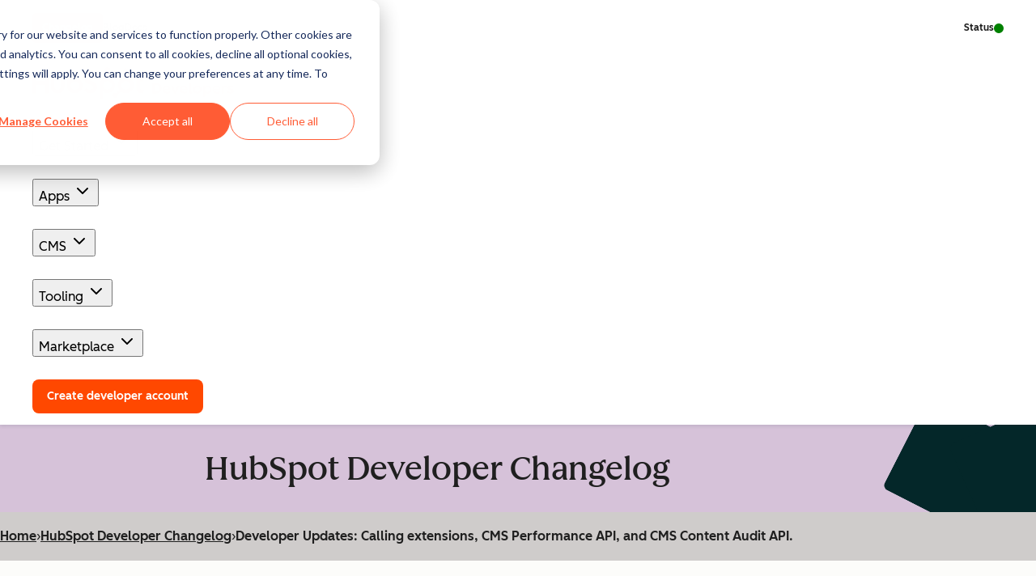

--- FILE ---
content_type: text/css
request_url: https://developers.hubspot.com/hubfs/raw_assets/Developers-website-2025-theme/132/js_client_assets/assets/layouts-DggkHlHC.css
body_size: 5881
content:
:root{--global-nav-box-shadow: 0 2px 4px rgba(33, 51, 67, .12);--cl-color-primary: #ff5c35;--cl-line-height-microcopy: 1.4;--cl-color-text-01: #33475b;--mobile-nav-spacing-tight: var(--padding-xs);--mobile-nav-spacing-normal: var(--padding-sm);--mobile-nav-spacing-loose: var(--padding-md);--mobile-nav-spacing-extra-loose: var(--padding-lg);--mobile-nav-pill-radius: 24px;--mobile-nav-pill-padding: 8px 16px;--mobile-nav-pill-margin: 4px 0;--mobile-nav-pill-bg: var(--cl-color-background-02);--mobile-nav-icon-size: 24px;--mobile-nav-icon-close-size: 24px;--mobile-nav-candy-box-size: 40px;--mobile-nav-icon-transition: transform var(--mobile-nav-transition);--mobile-nav-text-primary: var(--cl-color-text-01);--mobile-nav-text-secondary: var(--cl-color-text-02);--mobile-nav-accent: var(--cl-color-primary);--mobile-nav-border: 1px solid var(--cl-color-border-02);--mobile-nav-border-accent: 1px solid var(--cl-color-primary);--mobile-nav-overlay-bg: rgba(0, 0, 0, .8);--mobile-nav-modal-bg: var(--cl-color-container-01);--mobile-nav-modal-radius: var(--cl-border-radius-03);--mobile-nav-modal-shadow: 0 8px 32px rgba(0, 0, 0, .3);--mobile-nav-transition: .2s ease;--mobile-nav-transition-fast: .1s ease;--svg-hub3d01: url(data:image/svg+xml,%3Csvg%20width%3D%22616%22%20height%3D%22592%22%20viewBox%3D%220%200%20616%20592%22%20fill%3D%22%231f1f1f%22%20xmlns%3D%22http%3A%2F%2Fwww.w3.org%2F2000%2Fsvg%22%3E%3Cpath%20d%3D%22M-3.775%20805.816c26.296%2021.17%2061.41%2030.076%2095.594%2023.944%2034.185-6.132%2068.215-12.117%20102.399-18.103%2054.294-9.49%20108.587-18.835%20162.726-28.617%2033.256-5.986%2055.685-23.798%2070.38-53.436%2023.202-47.158%2049.498-93.002%2073.938-139.722%2032.947-63.072%2065.585-126.291%2098.223-189.363%202.939-5.694%207.27-15.33%209.59-21.316%2014.231-38.398%206.652-55.918-29.08-85.41-80.434-66.576-159.632-134.321-239.602-201.48-27.998-23.507-56.614-46.283-84.302-70.081-23.047-19.856-49.034-26.28-78.424-17.666C128.169%2019.02%2078.826%2034.35%2029.482%2049.534c-41.145%2012.702-82.136%2025.988-123.281%2038.69-22.739%207.008-40.063%2018.834-52.128%2039.566-42.692%2073.293-86.777%20145.855-130.242%20218.855-22.429%2037.814-45.322%2075.482-66.823%20113.88-21.192%2037.815-18.871%2053.437%2014.849%2081.761%2055.531%2046.574%20112.299%2091.542%20168.604%20137.24%2051.664%2042.048%20103.327%2084.096%20155.3%20125.852l.62.438z%22%2F%3E%3C%2Fsvg%3E);--svg-hub3d01-hs: url(data:image/svg+xml,%3Csvg%20width%3D%22616%22%20height%3D%22592%22%20viewBox%3D%220%200%20616%20592%22%20fill%3D%22%23FF4800%22%20xmlns%3D%22http%3A%2F%2Fwww.w3.org%2F2000%2Fsvg%22%3E%3Cpath%20d%3D%22M-3.775%20805.816c26.296%2021.17%2061.41%2030.076%2095.594%2023.944%2034.185-6.132%2068.215-12.117%20102.399-18.103%2054.294-9.49%20108.587-18.835%20162.726-28.617%2033.256-5.986%2055.685-23.798%2070.38-53.436%2023.202-47.158%2049.498-93.002%2073.938-139.722%2032.947-63.072%2065.585-126.291%2098.223-189.363%202.939-5.694%207.27-15.33%209.59-21.316%2014.231-38.398%206.652-55.918-29.08-85.41-80.434-66.576-159.632-134.321-239.602-201.48-27.998-23.507-56.614-46.283-84.302-70.081-23.047-19.856-49.034-26.28-78.424-17.666C128.169%2019.02%2078.826%2034.35%2029.482%2049.534c-41.145%2012.702-82.136%2025.988-123.281%2038.69-22.739%207.008-40.063%2018.834-52.128%2039.566-42.692%2073.293-86.777%20145.855-130.242%20218.855-22.429%2037.814-45.322%2075.482-66.823%20113.88-21.192%2037.815-18.871%2053.437%2014.849%2081.761%2055.531%2046.574%20112.299%2091.542%20168.604%20137.24%2051.664%2042.048%20103.327%2084.096%20155.3%20125.852l.62.438z%22%2F%3E%3C%2Fsvg%3E);--svg-hub3d01-teal: url(data:image/svg+xml,%3Csvg%20width%3D%22616%22%20height%3D%22592%22%20viewBox%3D%220%200%20616%20592%22%20fill%3D%22%23042729%22%20xmlns%3D%22http%3A%2F%2Fwww.w3.org%2F2000%2Fsvg%22%3E%3Cpath%20d%3D%22M-3.775%20805.816c26.296%2021.17%2061.41%2030.076%2095.594%2023.944%2034.185-6.132%2068.215-12.117%20102.399-18.103%2054.294-9.49%20108.587-18.835%20162.726-28.617%2033.256-5.986%2055.685-23.798%2070.38-53.436%2023.202-47.158%2049.498-93.002%2073.938-139.722%2032.947-63.072%2065.585-126.291%2098.223-189.363%202.939-5.694%207.27-15.33%209.59-21.316%2014.231-38.398%206.652-55.918-29.08-85.41-80.434-66.576-159.632-134.321-239.602-201.48-27.998-23.507-56.614-46.283-84.302-70.081-23.047-19.856-49.034-26.28-78.424-17.666C128.169%2019.02%2078.826%2034.35%2029.482%2049.534c-41.145%2012.702-82.136%2025.988-123.281%2038.69-22.739%207.008-40.063%2018.834-52.128%2039.566-42.692%2073.293-86.777%20145.855-130.242%20218.855-22.429%2037.814-45.322%2075.482-66.823%20113.88-21.192%2037.815-18.871%2053.437%2014.849%2081.761%2055.531%2046.574%20112.299%2091.542%20168.604%20137.24%2051.664%2042.048%20103.327%2084.096%20155.3%20125.852l.62.438z%22%2F%3E%3C%2Fsvg%3E);--svg-hub3d01-magenta: url(data:image/svg+xml,%3Csvg%20width%3D%22616%22%20height%3D%22592%22%20viewBox%3D%220%200%20616%20592%22%20fill%3D%22%2346062B%22%20xmlns%3D%22http%3A%2F%2Fwww.w3.org%2F2000%2Fsvg%22%3E%3Cpath%20d%3D%22M-3.775%20805.816c26.296%2021.17%2061.41%2030.076%2095.594%2023.944%2034.185-6.132%2068.215-12.117%20102.399-18.103%2054.294-9.49%20108.587-18.835%20162.726-28.617%2033.256-5.986%2055.685-23.798%2070.38-53.436%2023.202-47.158%2049.498-93.002%2073.938-139.722%2032.947-63.072%2065.585-126.291%2098.223-189.363%202.939-5.694%207.27-15.33%209.59-21.316%2014.231-38.398%206.652-55.918-29.08-85.41-80.434-66.576-159.632-134.321-239.602-201.48-27.998-23.507-56.614-46.283-84.302-70.081-23.047-19.856-49.034-26.28-78.424-17.666C128.169%2019.02%2078.826%2034.35%2029.482%2049.534c-41.145%2012.702-82.136%2025.988-123.281%2038.69-22.739%207.008-40.063%2018.834-52.128%2039.566-42.692%2073.293-86.777%20145.855-130.242%20218.855-22.429%2037.814-45.322%2075.482-66.823%20113.88-21.192%2037.815-18.871%2053.437%2014.849%2081.761%2055.531%2046.574%20112.299%2091.542%20168.604%20137.24%2051.664%2042.048%20103.327%2084.096%20155.3%20125.852l.62.438z%22%2F%3E%3C%2Fsvg%3E)}.global-nav-header{background-color:var(--cl-color-container-01);position:relative;z-index:95;box-shadow:var(--global-nav-box-shadow);color:var(--cl-color-text-01)}.global-nav-header .global-nav-header-top-bar nav{display:flex;justify-content:space-between;align-items:center}.global-nav-header .global-nav-header-top-bar nav a{font-weight:var(--cl-font-weight-medium);font-size:var(--cl-font-size-micro)}.global-nav-header .global-nav-header-top-bar nav .nav-link{margin:var(--padding) 0;display:flex;align-items:center;gap:.5rem}.global-nav-header .global-nav-header-top-bar nav .language-switcher{display:flex;align-items:center}.global-nav-header .global-nav-header-top-bar nav .language-switcher select{border:none;font-weight:var(--cl-font-weight-medium);font-size:var(--cl-font-size-micro);border-radius:var(--cl-border-radius-01);margin-bottom:2px;cursor:pointer}.global-nav-header .global-nav-header-bottom-bar nav li.nav-item{padding:var(--padding-sm) 0;font-weight:var(--cl-font-weight-medium)}.global-nav-header .global-nav-header-bottom-bar nav li.nav-item button[data-state=open]{text-decoration:underline;text-decoration-color:#ff4800!important;text-decoration-thickness:.15rem!important;text-underline-offset:.35rem!important}.global-nav-header .global-nav-header-bottom-bar nav .developer-logo{width:100%;max-width:250px}.global-nav-header .global-nav-header-bottom-bar nav .developer-logo a{display:block}.global-nav-header .global-nav-header-bottom-bar nav .menu-dropdown-container{background-color:var(--cl-color-background-02);overflow:hidden;border-radius:0 0 1rem 1rem;border:none}.global-nav-header .global-nav-header-bottom-bar nav .menu-dropdown-container .menu-dropdown-container--inner{border-top:1px solid var(--cl-color-border-03);border-bottom:0;border-left:0;border-right:0;border-radius:0}.global-nav-header .global-nav-header-bottom-bar nav .menu-dropdown-container .menu-dropdown-container--inner a{text-decoration:none}.global-nav-header .global-nav-header-bottom-bar nav .menu-dropdown-container .menu-dropdown-container--inner a div{text-decoration:underline;text-decoration-color:#ff4800!important;text-decoration-thickness:.15rem!important;text-underline-offset:.35rem!important;transition:text-underline-offset .3s ease-in-out}.global-nav-header .global-nav-header-bottom-bar nav .menu-dropdown-container .menu-dropdown-container--inner a:hover{background-color:var(--cl-color-background-01)}.global-nav-header .global-nav-header-bottom-bar nav .menu-dropdown-container .menu-dropdown-container--inner a:hover div{text-underline-offset:.125rem!important}.global-nav-header .global-nav-header-bottom-bar nav .menu-dropdown-container .dropdown-col:not(.dropdown-col-col1):not(:last-of-type):after{content:"";position:absolute;top:0;right:0;margin-right:-1rem;bottom:0;background:var(--cl-color-border-03);width:1px}.global-nav-header .global-nav-header-bottom-bar nav .menu-dropdown-container .dropdown-col{position:relative}.global-nav-header .global-nav-header-bottom-bar nav .menu-dropdown-container .dropdown-heading{font-family:"HubSpot Serif";font-weight:600;font-size:1.125rem;color:var(--cl-color-text-01);padding:0 .5rem}.global-nav-header .global-nav-header-bottom-bar nav .menu-dropdown-container hr.full-menu-item-divider{height:1px;background:var(--cl-color-border-03);margin:0px .25rem .5rem}.global-nav-header .global-nav-header-bottom-bar nav .menu-dropdown-container .dropdown-col-col1,.global-nav-header .global-nav-header-bottom-bar nav [data-radix-navigation-menu-content] .dropdown-col-col1{position:relative;overflow:hidden;display:flex}.global-nav-header .global-nav-header-bottom-bar nav .menu-dropdown-container .dropdown-col-col1 .menu-image,.global-nav-header .global-nav-header-bottom-bar nav [data-radix-navigation-menu-content] .dropdown-col-col1 .menu-image{align-self:end;z-index:1}.global-nav-header .global-nav-header-bottom-bar nav .menu-dropdown-container .dropdown-col-col1:before,.global-nav-header .global-nav-header-bottom-bar nav [data-radix-navigation-menu-content] .dropdown-col-col1:before{content:"";position:absolute;top:0;right:0;bottom:0;left:0;background:var(--menu-bg, var(--svg-hub3d01)) no-repeat left bottom;background-size:contain;pointer-events:none;z-index:0}.global-nav-header .global-nav-header-bottom-bar nav .menu-dropdown-container.menu-bg-default .dropdown-col-col1:before,.global-nav-header .global-nav-header-bottom-bar nav [data-radix-navigation-menu-content].menu-bg-default .dropdown-col-col1:before{--menu-bg: var(--svg-hub3d01)}.global-nav-header .global-nav-header-bottom-bar nav .menu-dropdown-container.menu-bg-hs .dropdown-col-col1:before,.global-nav-header .global-nav-header-bottom-bar nav [data-radix-navigation-menu-content].menu-bg-hs .dropdown-col-col1:before{--menu-bg: var(--svg-hub3d01-hs)}.global-nav-header .global-nav-header-bottom-bar nav .menu-dropdown-container.menu-bg-teal .dropdown-col-col1:before,.global-nav-header .global-nav-header-bottom-bar nav [data-radix-navigation-menu-content].menu-bg-teal .dropdown-col-col1:before{--menu-bg: var(--svg-hub3d01-teal)}.global-nav-header .global-nav-header-bottom-bar nav .menu-dropdown-container.menu-bg-magenta .dropdown-col-col1:before,.global-nav-header .global-nav-header-bottom-bar nav [data-radix-navigation-menu-content].menu-bg-magenta .dropdown-col-col1:before{--menu-bg: var(--svg-hub3d01-magenta)}.global-nav-header .global-nav-header-bottom-bar nav .nav-link{margin:var(--padding-md) var(--padding-sm)}.global-nav-footer{background-color:var(--cl-color-background-footer-01);position:relative;z-index:50;color:var(--cl-color-text-01);padding:48px 0 32px;overflow:visible}.img-fill-column{max-height:100%}.nav-list,.footer-nav-list{list-style:none;margin:0;padding:0}.nav-list{display:flex;gap:1rem;align-items:stretch}.nav-list--topNav{align-items:center;justify-content:flex-end}.nav-list--mainNav{align-items:center;justify-content:flex-start}.nav-list--socialNav{align-items:center;justify-content:center;gap:16px;flex-wrap:wrap;overflow:visible;padding:2px 0;position:relative}.nav-list--socialNav:before,.nav-list--socialNav:after{content:"";position:absolute;top:50%;transform:translateY(-50%);height:1px;width:calc(50% - 300px);background-color:var(--cl-color-text-01)}.nav-list--socialNav:before{left:50px}.nav-list--socialNav:after{right:50px}.nav-list--logoNav{align-items:center;justify-content:center;flex-direction:column;padding:1px 0;gap:0}.nav-item,.nav-list--logoNav .nav-item{margin:0;padding:0}.nav-item{display:flex;align-items:stretch}.nav-list--logoNav .nav-text{color:inherit;font-size:var(--cl-font-size-micro);font-weight:var(--cl-font-weight-medium);line-height:var(--cl-line-height-microcopy);margin-top:-25px;margin-bottom:16px;text-align:center;font-family:var(--cl-font-family)}.nav-link,.nav-link--legal,.footer-nav-link{text-decoration:none;color:inherit;transition:color .2s ease}.nav-link:hover,.nav-link--legal:hover,.footer-nav-link:hover{color:var(--cl-color-primary)}.nav-link--active,[data-radix-navigation-menu-trigger].nav-link--active{background-color:var(--cl-color-primary);color:#fff!important;border-radius:4px;padding:8px 12px;font-weight:var(--cl-font-weight-medium)}.nav-link--active:hover,[data-radix-navigation-menu-trigger].nav-link--active:hover{background-color:var(--cl-color-primary);color:#fff!important;opacity:.9}.nav-link{display:block}.nav-link--symbol{padding:.25rem}.nav-link--legal{margin:0 16px;font-size:var(--cl-font-size-small);font-weight:var(--cl-font-weight-medium);line-height:var(--cl-line-height-small);white-space:nowrap;font-family:var(--cl-font-family)}.footer-nav-item{margin:0 0 8px}.footer-nav-link{display:block;padding:.125rem 0;font-size:var(--cl-font-size-small);font-weight:var(--cl-font-weight-light);line-height:var(--cl-line-height-small);letter-spacing:-.01em;font-family:var(--cl-font-family)}.footer-nav-header{color:inherit;font-size:var(--cl-font-size-h5);font-weight:var(--cl-font-weight-demi-bold);line-height:var(--cl-line-height-h5);margin:0 0 8px;padding:0;letter-spacing:-.02em}.nav-item--module{display:flex;align-items:stretch}.nav-item--module select{flex-grow:1;height:100%;min-height:100%;align-self:stretch}.nav-item--module .language-switcher select,.nav-item--module select{display:flex;align-items:center;flex-grow:1;height:auto;min-height:inherit}.footer-nav{display:flex;flex-direction:row;justify-content:space-evenly;gap:80px;max-width:900px;margin:0 auto 8px}.footer-nav-col{flex:0 1 auto;min-width:200px}.footer-nav-col1{position:relative;margin-left:-60px}.footer-nav-col1 .footer-nav-list{display:grid;grid-template-columns:1fr 1fr;grid-template-rows:auto repeat(5,1fr);grid-auto-flow:column;gap:0 24px}.footer-nav-col1 .footer-nav-item:first-child{grid-column:1 / -1}.footer-nav-col1:after{content:"";position:absolute;right:-65px;top:0;bottom:0;width:1px;background-color:var(--cl-color-text-01)}.footer-nav [class^=footer-nav-col] .footer-nav-link,.footer-nav [class^=footer-nav-col] .footer-nav-header{white-space:nowrap}.footer-nav-col2{padding-left:50px}.nav-link--symbol svg{width:24px;height:24px;fill:#fff;transition:fill .2s ease}.nav-link--symbol:hover svg{fill:var(--cl-color-primary)}.nav-list--logoNav .nav-link--symbol svg[width="240"]{width:240px;height:80px}.nav-list--legalNav{display:flex;align-items:center;justify-content:center;gap:16px;flex-wrap:wrap;padding:2px 0}.nav-list--legalNav .nav-link--legal{margin:0;position:relative;padding:0 8px}.nav-list--legalNav .nav-item:not(:last-child) .nav-link--legal:after{content:"";position:absolute;right:-8px;top:50%;transform:translateY(-50%);width:1px;height:14px;background-color:#fff6}.section-width{overflow:visible;max-width:1200px;margin:0 auto;padding:0 24px}@media (max-width: 1080px){.global-nav-footer{padding-top:24px}.footer-nav{flex-direction:column;gap:48px;margin-bottom:24px}.accordion-mobile-view{display:block!important}.accordion-desktop-view{display:none!important}}@media (min-width: 1081px){.accordion-mobile-view{display:none!important}.accordion-desktop-view{display:block!important}}@media (max-width: 1080px){.footer-nav-col{min-width:0;width:100%;border-bottom:1px solid rgba(255,255,255,.1);padding:0}.footer-nav-accordion{border-bottom:1px solid rgba(255,255,255,.1)}.footer-nav-accordion-header{display:flex;align-items:center;justify-content:space-between;width:100%;padding:1rem 0;font-weight:700;cursor:pointer;background:none;border:none;color:inherit;font-size:1rem}.footer-nav-accordion-content{display:none;padding-bottom:1rem}.footer-nav-accordion.open .footer-nav-accordion-content{display:block}.nav-list--socialNav{gap:16px;padding:24px 0}.nav-list--socialNav:before,.nav-list--socialNav:after{display:none}.nav-list--legalNav{flex-direction:column;gap:12px;padding:16px 0}.nav-list--legalNav .nav-link--legal:after{display:none}.section-width{padding:0 16px}.footer-nav-header{font-size:var(--cl-font-size-microheading);line-height:var(--cl-line-height-microheading)}.footer-nav-link{font-size:var(--cl-font-size-p-small);line-height:var(--cl-line-height-p-small)}.footer-nav-col{margin-left:0;padding-left:0}.footer-nav-col .footer-nav-list{display:flex;flex-direction:column;gap:8px}.footer-nav-col1:after{display:none}}.mega-nav-container{position:relative}.mega-nav-mobile-view{display:flex;align-items:center;justify-content:space-between;width:100%;padding:var(--mobile-nav-spacing-normal) 0}.mobile-nav-logo{flex-shrink:0}.mobile-nav-logo a{display:block}.candy-box-icon{display:flex;align-items:center;justify-content:center;width:var(--mobile-nav-candy-box-size);height:var(--mobile-nav-candy-box-size);background:transparent;border:none;cursor:pointer;padding:4px;z-index:101;color:var(--mobile-nav-text-primary);transition:color var(--mobile-nav-transition)}.candy-box-icon:hover{color:var(--mobile-nav-accent)}.candy-box-icon svg{transition:transform var(--mobile-nav-transition)}.candy-box-icon:hover svg{transform:scale(1.05)}.mobile-nav-overlay{position:fixed;top:0;left:0;width:100vw;height:100vh;background-color:var(--mobile-nav-bg-overlay);z-index:100;display:flex;align-items:flex-start;justify-content:center;padding-top:80px;will-change:opacity;backdrop-filter:blur(2px);-webkit-backdrop-filter:blur(2px)}.mobile-nav-modal{background-color:var(--cl-color-container-01);width:calc(100% - 24px);max-width:420px;max-height:calc(100vh - 80px);overflow-y:auto;border-radius:var(--cl-border-radius-03);box-shadow:0 8px 32px #0000004d;padding:var(--mobile-nav-spacing-extra-loose);position:relative}.mobile-nav-close{position:absolute;top:var(--mobile-nav-spacing-loose);right:var(--mobile-nav-spacing-loose);width:40px;height:40px;background:transparent;border:none;cursor:pointer;display:flex;align-items:center;justify-content:center;border-radius:var(--cl-border-radius-02);color:var(--cl-color-text-02);transition:color var(--mobile-nav-transition),background-color var(--mobile-nav-transition),transform .1s ease;z-index:102}.mobile-nav-close:hover{color:var(--cl-color-primary)}.mobile-nav-close:active{background-color:var(--cl-color-background-03);transform:scale(.95)}.mobile-nav-close svg{transition:transform var(--mobile-nav-transition)}.mobile-nav-close:hover svg{transform:scale(1.05)}.mobile-nav-header{display:flex;align-items:center;justify-content:flex-start;padding:var(--mobile-nav-spacing-loose) 0 var(--mobile-nav-spacing-normal) 0;margin-bottom:var(--mobile-nav-spacing-normal);padding-right:48px}.mobile-nav-header-logo{display:flex;align-items:center;justify-content:flex-start}.mobile-nav-header-logo a{display:flex;align-items:center;text-decoration:none;color:inherit}.mobile-nav-header-logo svg{width:auto;height:48px;fill:var(--cl-color-primary)}.mobile-nav-content{display:flex;flex-direction:column;gap:var(--mobile-nav-spacing-normal)}.mobile-nav-links{display:flex;flex-direction:column;gap:var(--mobile-nav-spacing-tight);padding-bottom:var(--mobile-nav-spacing-normal)}.mobile-nav-link{display:block;padding:var(--mobile-nav-spacing-tight) 0;color:var(--cl-color-text-01);text-decoration:none;font-weight:var(--cl-font-weight-medium);font-size:var(--cl-font-size-p);border-radius:var(--cl-border-radius-01);transition:all .2s ease}.mobile-nav-link:hover,.mobile-nav-link.active{color:var(--cl-color-primary);background-color:var(--mobile-nav-pill-bg);padding-left:var(--mobile-nav-spacing-normal)}.mobile-nav-accordion{border:none}.mobile-accordion-item{border-bottom:none}.mobile-nav-accordion .mobile-accordion-trigger,.mobile-accordion-trigger,.mobile-nav-accordion button[data-radix-accordion-trigger],button[data-radix-accordion-trigger].mobile-accordion-trigger{font-weight:700!important;font-size:var(--cl-font-size-p);color:var(--cl-color-text-01);padding:var(--mobile-nav-spacing-normal) 0;text-align:left;border:none;background:none;width:100%;justify-content:space-between}.mobile-nav-accordion .font-medium,.mobile-accordion-trigger.font-medium,.mobile-nav-overlay button,.mobile-nav-overlay .mobile-accordion-trigger,.mobile-nav-modal button[data-radix-accordion-trigger]{font-weight:700!important}.mobile-accordion-trigger:hover{color:var(--cl-color-primary);text-decoration:none}.mobile-accordion-trigger[data-state=open]{background-color:var(--mobile-nav-pill-bg)!important;border-radius:var(--mobile-nav-pill-radius)!important;padding:var(--mobile-nav-pill-padding)!important;margin:var(--mobile-nav-pill-margin)!important;color:var(--mobile-nav-accent)!important}.mobile-accordion-trigger svg{width:var(--mobile-nav-icon-size);height:var(--mobile-nav-icon-size);transform:rotate(-90deg);transition:var(--mobile-nav-icon-transition)}.mobile-accordion-trigger[data-state=open] svg{transform:rotate(0);color:var(--mobile-nav-accent)!important}.footer-nav .border-b.border-gray-600 button svg,.accordion-mobile-view button svg{width:var(--mobile-nav-icon-size);height:var(--mobile-nav-icon-size);transform:rotate(-90deg);transition:var(--mobile-nav-icon-transition)}.footer-nav .border-b.border-gray-600 button[data-state=open] svg,.accordion-mobile-view button[data-state=open] svg{transform:rotate(0)}.mobile-accordion-content{padding-bottom:var(--mobile-nav-spacing-tight)}.mobile-accordion-columns{display:flex;flex-direction:column;gap:var(--mobile-nav-spacing-normal)}.mobile-accordion-column{display:flex;flex-direction:column;gap:var(--mobile-nav-spacing-tight);border-top:none;padding-top:0;margin-top:0}.mobile-accordion-item:first-child .mobile-accordion-column:last-child{border-top:var(--mobile-nav-border-accent);padding-top:var(--mobile-nav-spacing-normal);margin-top:var(--mobile-nav-spacing-tight)}.mobile-column-header{font-size:var(--cl-font-size-small);font-weight:var(--cl-font-weight-bold);color:var(--cl-color-text-02);margin:var(--mobile-nav-spacing-normal) 0 var(--mobile-nav-spacing-tight) 0;text-transform:uppercase;letter-spacing:.5px;display:inline;text-decoration:underline;text-decoration-color:var(--cl-color-primary);text-decoration-thickness:1px;text-underline-offset:var(--mobile-nav-spacing-tight);padding-bottom:var(--mobile-nav-spacing-tight)}.mobile-accordion-link{display:block;color:var(--cl-color-text-01);text-decoration:none;padding:var(--mobile-nav-spacing-normal) 0;border-radius:var(--cl-border-radius-01);transition:all .2s ease;font-family:var(--cl-font-family)}.mobile-accordion-link:hover{background-color:var(--mobile-nav-pill-bg);padding-left:var(--mobile-nav-spacing-normal)}.mobile-link-content{display:flex;flex-direction:column;gap:2px}.mobile-link-title{font-weight:var(--cl-font-weight-medium);font-size:var(--cl-font-size-small);color:var(--cl-color-text-01)}.mobile-link-description{font-size:var(--cl-font-size-micro);color:var(--cl-color-text-03);line-height:1.3;font-weight:var(--cl-font-weight-light)}.mobile-nav-cta{margin-top:var(--mobile-nav-spacing-loose);padding-top:var(--mobile-nav-spacing-loose)}.mobile-nav-cta .cl-button{width:100%;justify-content:center}@media (max-width: 1080px){.mega-nav-mobile-view,.candy-box-icon{display:flex!important}.mega-nav-desktop-view{display:none!important}.section-width{padding:0 16px}}@media (min-width: 1081px){.mega-nav-desktop-view{display:block!important}.mega-nav-mobile-view,.candy-box-icon{display:none!important}}:root{--section-width: 1232px;--padding-xs: .5rem;--padding-sm: .875rem;--padding: 1rem;--padding-md: 1.5rem;--padding-lg: 2rem;--padding-xl: 6rem}html,body{height:100%;margin:0}body{display:flex;flex-direction:column}body.dropdown-open:after{content:"";position:fixed;top:0;right:0;bottom:0;left:0;background-color:#042729d9;pointer-events:none;z-index:40}main{flex:1}section{margin:0 auto;padding-block:var(--cl-section-padding-top, 0) var(--cl-section-padding-bottom, 0);container-type:inline-size;container-name:cl-section}section.section-width{max-width:var(--section-width);padding:0 var(--padding)}section.section-padding{padding:var(--padding-xl) var(--padding)}:root,[data-cl-brand]{--cl-text-font-size: var(--cl-font-size-p-medium);--cl-text-font-weight: var(--cl-font-weight-p-medium);--cl-text-line-height: var(--cl-line-height-p-medium);--cl-text-letter-spacing: var(--cl-letter-spacing-p-medium, normal);--cl-anchor-font-weight: var(--cl-font-weight-p-link)}body,[data-cl-brand]{font-size:var(--cl-text-font-size);font-weight:var(--cl-text-font-weight);line-height:var(--cl-text-line-height);letter-spacing:var(--cl-text-letter-spacing, normal);color:var(--cl-text-color);font-family:var(--cl-font-family, "Lexend Deca", sans-serif);-webkit-font-smoothing:antialiased;-moz-osx-font-smoothing:grayscale}html[lang=ja] body,html[lang=ja] [data-cl-brand]{--cl-font-family: "Zen Kaku Gothic New", sans-serif !important;--cl-font-family-display: "Zen Kaku Gothic New", sans-serif !important;--cl-font-family-heading: "Zen Kaku Gothic New", sans-serif !important;-webkit-font-smoothing:auto;-moz-osx-font-smoothing:auto}input,select,textarea,button{font-family:inherit}h1,.h1,.cl-h1{--cl-anchor-font-weight: inherit;font-family:var(--cl-font-family-heading, inherit);font-size:var(--cl-font-size-h1);font-weight:var(--cl-font-weight-h1);line-height:var(--cl-line-height-h1);letter-spacing:var(--cl-letter-spacing-h1, normal);margin-block:var(--cl-text-margin-medium)}h1.-small,.h1.-small,.cl-h1.-small{--cl-anchor-font-weight: inherit;font-family:var(--cl-font-family-heading, inherit);font-size:var(--cl-font-size-h1-small);font-weight:var(--cl-font-weight-h1-small);line-height:var(--cl-line-height-h1-small);letter-spacing:var(--cl-letter-spacing-h1-small, normal)}h1.-secondary,h1.-display,.h1.-secondary,.h1.-display,.cl-h1.-secondary,.cl-h1.-display{font-family:var(--cl-font-family-display, "Queens Medium", serif);font-size:var(--cl-font-size-display-01);font-weight:var(--cl-font-weight-display-01);line-height:var(--cl-line-height-display-01);letter-spacing:var(--cl-letter-spacing-display-01, normal)}@media (min-width: 1024px){h1.-secondary,h1.-display,.h1.-secondary,.h1.-display,.cl-h1.-secondary,.cl-h1.-display{margin-block:var(--cl-text-margin-large)}}h1.-secondary-small,h1.-display-small,.h1.-secondary-small,.h1.-display-small,.cl-h1.-secondary-small,.cl-h1.-display-small{font-family:var(--cl-font-family-display, "Queens Medium", serif);font-size:var(--cl-font-size-display-02);font-weight:var(--cl-font-weight-display-02);line-height:var(--cl-line-height-display-02);letter-spacing:var(--cl-letter-spacing-display-02, normal)}[data-cl-brand=hubspot-2025] h1.-brand:after,[data-cl-brand=hubspot-2025] .h1.-brand:after,[data-cl-brand=hubspot-2025] .cl-h1.-brand:after{content:"." / "";color:var(--cl-color-hubspot-brand-01)}h2,.h2,.cl-h2{--cl-anchor-font-weight: inherit;font-family:var(--cl-font-family-heading, inherit);font-size:var(--cl-font-size-h2);font-weight:var(--cl-font-weight-h2);line-height:var(--cl-line-height-h2);letter-spacing:var(--cl-letter-spacing-h2, normal);margin-block:var(--cl-text-margin-small)}h2.-secondary,h2.-display,.h2.-secondary,.h2.-display,.cl-h2.-secondary,.cl-h2.-display{font-family:var(--cl-font-family-display, "Queens Medium", serif);font-size:var(--cl-font-size-display-02);font-weight:var(--cl-font-weight-display-02);line-height:var(--cl-line-height-display-02);letter-spacing:var(--cl-letter-spacing-display-02, normal);margin-block:var(--cl-text-margin-medium)}h3,.h3,.cl-h3{font-family:var(--cl-font-family, inherit);font-size:var(--cl-font-size-h3);font-weight:var(--cl-font-weight-h3);line-height:var(--cl-line-height-h3);letter-spacing:var(--cl-letter-spacing-h3, normal);margin-block:var(--cl-text-margin-small)}h3.-display,.h3.-display,.cl-h3.-display{font-family:var(--cl-font-family-display, "Queens Medium", serif);font-size:var(--cl-font-size-display-03);font-weight:var(--cl-font-weight-display-03);line-height:var(--cl-line-height-display-03);letter-spacing:var(--cl-letter-spacing-display-03, normal);margin-block:var(--cl-text-margin-medium)}h4,.h4,.cl-h4{font-family:var(--cl-font-family, inherit);font-size:var(--cl-font-size-h4);font-weight:var(--cl-font-weight-h4);line-height:var(--cl-line-height-h4);letter-spacing:var(--cl-letter-spacing-h4, normal);margin-block:var(--cl-text-margin-small)}h5,.h5,.cl-h5{--cl-anchor-font-weight: inherit;font-family:var(--cl-font-family, inherit);font-size:var(--cl-font-size-h5);font-weight:var(--cl-font-weight-h5);line-height:var(--cl-line-height-h5);letter-spacing:var(--cl-letter-spacing-h5, normal);margin-block:var(--cl-text-margin-small)}h6,.h6,.cl-h6{font-family:var(--cl-font-family, inherit);font-size:var(--cl-font-size-h6);font-weight:var(--cl-font-weight-h6);line-height:var(--cl-line-height-h6);letter-spacing:var(--cl-letter-spacing-h6, normal);margin-block:var(--cl-text-margin-small)}p,.cl-p{font-size:var(--cl-text-font-size);font-weight:var(--cl-text-font-weight);line-height:var(--cl-text-line-height);letter-spacing:var(--cl-text-letter-spacing, normal);margin-block:var(--cl-text-margin-medium)}p>a,.cl-p>a{color:var(--cl-anchor-color, var(--cl-color-link-01));font-weight:var(--cl-anchor-font-weight, var(--cl-font-weight-medium));text-decoration-line:var(--cl-anchor-text-decoration, underline);outline-offset:2px}p>a:focus-visible,p>a:hover,.cl-p>a:focus-visible,.cl-p>a:hover{color:var(--cl-anchor-hover-color, var(--cl-color-hover-link-01))}p>a:active,.cl-p>a:active{color:var(--cl-anchor-pressed-color, var(--cl-color-pressed-link-01))}p.-microheading,.cl-p.-microheading{--cl-anchor-font-weight: inherit;font-size:var(--cl-font-size-microheading);font-weight:var(--cl-font-weight-microheading);line-height:var(--cl-line-height-microheading);letter-spacing:var(--cl-letter-spacing-microheading, normal);margin-block:var(--cl-text-margin-small)}p.-microcopy,.cl-p.-microcopy{--cl-anchor-font-weight: var(--cl-font-weight-demi-bold);font-size:var(--cl-font-size-microcopy);font-weight:var(--cl-font-weight-microcopy);line-height:var(--cl-line-height-microcopy);letter-spacing:var(--cl-letter-spacing-microcopy, normal)}p.-large,.cl-p.-large{--cl-text-font-size: var(--cl-font-size-p-large);--cl-text-font-weight: var(--cl-font-weight-p-large);--cl-text-line-height: var(--cl-line-height-p-large);--cl-text-letter-spacing: var(--cl-letter-spacing-p-large, normal)}p.-medium,.cl-p.-medium{--cl-text-font-size: var(--cl-font-size-p-medium);--cl-text-font-weight: var(--cl-font-weight-p-medium);--cl-text-line-height: var(--cl-line-height-p-medium);--cl-text-letter-spacing: var(--cl-letter-spacing-p-medium, normal)}p.-small,.cl-p.-small{--cl-text-font-size: var(--cl-font-size-p-small);--cl-text-font-weight: var(--cl-font-weight-p-small);--cl-text-line-height: var(--cl-line-height-p-small);--cl-text-letter-spacing: var(--cl-letter-spacing-p-small, normal)}strong{font-weight:var(--cl-font-weight-medium)}em{font-style:italic}a{color:var(--cl-anchor-color, var(--cl-color-link-01));font-weight:var(--cl-anchor-font-weight, var(--cl-font-weight-medium));text-decoration-line:var(--cl-anchor-text-decoration, underline);outline-offset:2px}a:focus-visible,a:hover{color:var(--cl-anchor-hover-color, var(--cl-color-hover-link-01))}a:active{color:var(--cl-anchor-pressed-color, var(--cl-color-pressed-link-01))}blockquote{font-size:var(--cl-font-size-blockquote);font-weight:var(--cl-font-weight-blockquote);line-height:var(--cl-line-height-blockquote);margin-block:var(--cl-text-margin-medium)}.sr-only{position:absolute;width:1px;height:1px;padding:0;margin:-1px;overflow:hidden;clip:rect(0,0,0,0);white-space:nowrap;border:0}.-padding-none{padding:0}.-padding-none-top{padding-top:0}.-padding-none-bottom{padding-bottom:0}.-padding-extra-small{padding:1rem}.-padding-extra-small-top{padding-top:1rem}.-padding-extra-small-bottom{padding-bottom:1rem}.-padding-small{padding:1.5rem}.-padding-small-top{padding-top:1.5rem}.-padding-small-bottom{padding-bottom:1.5rem}.-padding-medium{padding:2rem}.-padding-medium-top{padding-top:2rem}.-padding-medium-bottom{padding-bottom:2rem}.-padding-large{padding:4rem}.-padding-large-top{padding-top:4rem}.-padding-large-bottom{padding-bottom:4rem}.-padding-extra-large{padding:6rem}.-padding-extra-large-top{padding-top:6rem}.-padding-extra-large-bottom{padding-bottom:6rem}.cl-section{position:relative;container-type:inline-size;container-name:cl-section;background:var(--cl-section-background, inherit);color:var(--cl-color-text-01)}.cl-section.-background-01{--cl-section-background: var(--cl-color-background-01)}.cl-section.-background-02{--cl-section-background: var(--cl-color-background-02)}.cl-section.-background-03{--cl-section-background: var(--cl-color-background-03)}.cl-section.-background-accent-01{--cl-section-background: var(--cl-color-background-accent-01)}.cl-section.-background-accent-02{--cl-section-background: var(--cl-color-background-accent-02)}.cl-section.-background-accent-03{--cl-section-background: var(--cl-color-background-accent-03)}.cl-section.-background-accent-04{--cl-section-background: #042729}.cl-section.-background-accent-05{--cl-section-background: #46062b}.cl-section.-background-footer-01{--cl-section-background: var(--cl-color-background-footer-01)}.cl-section.-padding-top-none{--cl-section-padding-top: 0;--cl-section-padding-top-desktop: 0}.cl-section.-padding-bottom-none{--cl-section-padding-bottom: 0;--cl-section-padding-bottom-desktop: 0}.cl-section.-padding-top-extra-small{--cl-section-padding-top: 16px;--cl-section-padding-top-desktop: 24px}.cl-section.-padding-bottom-extra-small{--cl-section-padding-bottom: 16px;--cl-section-padding-bottom-desktop: 24px}.cl-section.-padding-top-small{--cl-section-padding-top: 24px;--cl-section-padding-top-desktop: 40px}.cl-section.-padding-bottom-small{--cl-section-padding-bottom: 24px;--cl-section-padding-bottom-desktop: 40px}.cl-section.-padding-top-medium{--cl-section-padding-top: 32px;--cl-section-padding-top-desktop: 64px}.cl-section.-padding-bottom-medium{--cl-section-padding-bottom: 32px;--cl-section-padding-bottom-desktop: 64px}.cl-section.-padding-top-large{--cl-section-padding-top: 64px;--cl-section-padding-top-desktop: 96px}.cl-section.-padding-bottom-large{--cl-section-padding-bottom: 64px;--cl-section-padding-bottom-desktop: 96px}.cl-section.-padding-top-extra-large{--cl-section-padding-top: 96px;--cl-section-padding-top-desktop: 128px}.cl-section.-padding-bottom-extra-large{--cl-section-padding-bottom: 96px;--cl-section-padding-bottom-desktop: 128px}.cl-section-content{max-width:min(100% - var(--cl-section-gutter, 16px) * 2,var(--cl-section-content-max-width, 1080px));margin-inline:auto;padding-block:var(--cl-section-padding-top, 0) var(--cl-section-padding-bottom, 0)}.cl-brand-purple,.cl-brand-purple a,.cl-brand-purple a:hover{color:#f9f5ff}.cl-brand-cream,.cl-brand-cream a,.cl-brand-cream a:hover{color:#f8f5ee}.cl-brand-pink,.cl-brand-pink a,.cl-brand-pink a:hover{color:#fcc3dc}.cl-brand-lavender,.cl-brand-lavender a,.cl-brand-lavender a:hover{color:#d6c2d9}.cl-brand-sage,.cl-brand-sage a,.cl-brand-sage a:hover{color:#b9cdbe}.cl-brand-teal,.cl-brand-teal a,.cl-brand-teal a:hover{color:#042729}.cl-brand-magenta,.cl-brand-magenta a,.cl-brand-magenta a:hover{color:#46062b}.cl-brand-neutral,.cl-brand-neutral a,.cl-brand-neutral a:hover{color:#141414}.cl-textLink:focus-visible,.cl-textLink>a:focus-visible{outline-offset:2px;outline:2px solid var(--cl-color-focus-01)}.-large.cl-textLink{--cl-text-font-size: var(--cl-font-size-p-large);--cl-text-font-weight: var(--cl-font-weight-p-large);--cl-text-line-height: var(--cl-line-height-p-large);--cl-text-letter-spacing: var(--cl-letter-spacing-p-large, normal) }.-medium.cl-textLink{--cl-text-font-size: var(--cl-font-size-p-medium);--cl-text-font-weight: var(--cl-font-weight-p-medium);--cl-text-line-height: var(--cl-line-height-p-medium);--cl-text-letter-spacing: var(--cl-letter-spacing-p-medium, normal) }.-small.cl-textLink{--cl-text-font-size: var(--cl-font-size-p-small);--cl-text-font-weight: var(--cl-font-weight-p-small);--cl-text-line-height: var(--cl-line-height-p-small);--cl-text-letter-spacing: var(--cl-letter-spacing-p-small, normal) }.cl-textLink{font-size:var(--cl-text-font-size);font-weight:var(--cl-text-font-weight);line-height:var(--cl-text-line-height);letter-spacing:var(--cl-text-letter-spacing, normal)}.cl-textLink,.cl-textLink>a{color:var(--cl-anchor-color, var(--cl-color-link-01));font-weight:var(--cl-anchor-font-weight, var(--cl-font-weight-medium));text-decoration-line:var(--cl-anchor-text-decoration, underline)}.cl-textLink:focus-visible,.cl-textLink>a:focus-visible,.cl-textLink:hover,.cl-textLink>a:hover{color:var(--cl-anchor-hover-color, var(--cl-color-hover-link-01))}.cl-textLink:active,.cl-textLink>a:active{color:var(--cl-anchor-pressed-color, var(--cl-color-pressed-link-01))}.cl-textLink{--cl-text-link-icon-size: 1em;background:none;border:none;border-radius:var(--cl-border-radius-medium);padding:0;display:inline-flex;align-items:center;gap:.5rem;text-decoration-color:var(--cl-color-text-link-underline-01, auto);text-decoration-thickness:var(--cl-text-link-underline-thickness, auto);text-underline-offset:var(--cl-text-link-underline-offset, auto)}.cl-textLink:where(a[href],button){cursor:pointer}[disabled].cl-textLink,[aria-disabled=true].cl-textLink,.cl-textLink:is(a:not([href])){cursor:not-allowed;color:var(--cl-color-disabled-01);text-decoration-color:var(--cl-color-disabled-01);pointer-events:none}[disabled].cl-textLink:active,[aria-disabled=true].cl-textLink:active,.cl-textLink:is(a:not([href])):active{color:var(--cl-color-disabled-01)}@media (prefers-reduced-motion: no-preference){[data-cl-brand=hubspot-2025] .cl-textLink{transition:text-underline-offset .3s ease-in-out}[data-cl-brand=hubspot-2025] .cl-textLink:hover,[data-cl-brand=hubspot-2025] .cl-textLink:focus-visible{text-underline-offset:var(--cl-text-link-underline-thickness)}}.cl-textLink .cl-icon{width:var(--cl-text-link-icon-size);height:var(--cl-text-link-icon-size)}.-large.cl-textLink{--cl-text-link-icon-size: var(--cl-font-size-medium) }ul ul,ul ol,ol ul,ol ol{margin:1rem 0 1rem 1rem}ul ul{list-style-type:circle}ul ul ul{list-style-type:square}ol ol{list-style-type:decimal}ol ol ol{list-style-type:lower-roman}


--- FILE ---
content_type: text/css
request_url: https://static2cdn.hubspot.com/hubspot.com/static-1.4742/_hsg-ss/build/icons/hsg-icons.css
body_size: 842
content:
@font-face{font-family:"hsg-icons";src:url("hsg-icons.eot");src:url("hsg-icons.eot?#iefix") format("eot"),url("hsg-icons.woff2") format("woff2"),url("hsg-icons.woff") format("woff"),url("hsg-icons.ttf") format("truetype"),url("hsg-icons.svg#hsg-icons") format("svg")}.hsg-icon:before{font-family:"hsg-icons";-webkit-font-smoothing:antialiased;-moz-osx-font-smoothing:grayscale;font-style:normal;font-variant:normal;font-weight:normal;text-decoration:none;text-transform:none}.hsg-icon-ads-icon:before{content:"\E001"}.hsg-icon-analytics-icon:before{content:"\E002"}.hsg-icon-arrow-down-line:before{content:"\E003"}.hsg-icon-arrow-down:before{content:"\E004"}.hsg-icon-arrow-right:before{content:"\E005"}.hsg-icon-arrow-zigzag:before{content:"\E006"}.hsg-icon-blogging-icon:before{content:"\E007"}.hsg-icon-calling-icon:before{content:"\E008"}.hsg-icon-circleGradient1:before{content:"\E009"}.hsg-icon-circleLight1:before{content:"\E00A"}.hsg-icon-circleLight2:before{content:"\E00B"}.hsg-icon-close:before{content:"\E00C"}.hsg-icon-community:before{content:"\E00D"}.hsg-icon-contact-management-icon:before{content:"\E00E"}.hsg-icon-crm-marketing-icon:before{content:"\E00F"}.hsg-icon-crm-sales-icon:before{content:"\E010"}.hsg-icon-cta-icon:before{content:"\E011"}.hsg-icon-documentation:before{content:"\E012"}.hsg-icon-documents-icon:before{content:"\E013"}.hsg-icon-downvote-outline:before{content:"\E014"}.hsg-icon-downvote:before{content:"\E015"}.hsg-icon-email-scheduling-icon:before{content:"\E016"}.hsg-icon-email-sequences-icon:before{content:"\E017"}.hsg-icon-email-template-icon:before{content:"\E018"}.hsg-icon-email-tracking-icon:before{content:"\E019"}.hsg-icon-email:before{content:"\E01A"}.hsg-icon-facebook-messenger:before{content:"\E01B"}.hsg-icon-facebook:before{content:"\E01C"}.hsg-icon-flickr:before{content:"\E01D"}.hsg-icon-github:before{content:"\E01E"}.hsg-icon-globe-americas:before{content:"\E01F"}.hsg-icon-google-plus:before{content:"\E020"}.hsg-icon-headset:before{content:"\E021"}.hsg-icon-inbound-org:before{content:"\E022"}.hsg-icon-inbox-profiles-icon:before{content:"\E023"}.hsg-icon-insights-icon:before{content:"\E024"}.hsg-icon-instagram:before{content:"\E025"}.hsg-icon-landing-page-icon:before{content:"\E026"}.hsg-icon-lead-management-icon:before{content:"\E027"}.hsg-icon-linkedin:before{content:"\E028"}.hsg-icon-marketing-automation-icon:before{content:"\E029"}.hsg-icon-medium:before{content:"\E02A"}.hsg-icon-meetings-icon:before{content:"\E02B"}.hsg-icon-minus:before{content:"\E02C"}.hsg-icon-orange-checkmark:before{content:"\E02D"}.hsg-icon-phone:before{content:"\E02E"}.hsg-icon-pinterest:before{content:"\E02F"}.hsg-icon-pipeline-management-icon:before{content:"\E030"}.hsg-icon-play:before{content:"\E031"}.hsg-icon-prospects-icon:before{content:"\E032"}.hsg-icon-salesforce-integration-icon:before{content:"\E033"}.hsg-icon-search:before{content:"\E034"}.hsg-icon-seo-icon:before{content:"\E035"}.hsg-icon-slideshare:before{content:"\E036"}.hsg-icon-social-media-icon:before{content:"\E037"}.hsg-icon-soundcloud:before{content:"\E038"}.hsg-icon-sprocket:before{content:"\E039"}.hsg-icon-star:before{content:"\E03A"}.hsg-icon-tooltip:before{content:"\E03B"}.hsg-icon-twitter:before{content:"\E03C"}.hsg-icon-upvote-outline:before{content:"\E03D"}.hsg-icon-upvote:before{content:"\E03E"}.hsg-icon-website-icon:before{content:"\E03F"}.hsg-icon-youtube:before{content:"\E040"}


--- FILE ---
content_type: text/css
request_url: https://www.hubspot.com/wt-assets/static-files/6.1.6/styleguide/styles.css
body_size: 32337
content:
[data-animate-in]{opacity:0;transition:transform 0.8s ease, opacity 0.8s ease}[data-animate-in].in-view{opacity:1;transform:translate3d(0, 0, 0);transition:transform 0.6s ease, opacity 0.6s ease}[data-animate-in='up']{transform:translate3d(0, 24px, 0)}[data-animate-in='left']{transform:translate3d(-25%, 0, 0)}[data-animate-in='right']{transform:translate3d(25%, 0, 0)}[data-animate-in='down']{transform:translate3d(0, -24px, 0)}[data-animate-in='fadeIn']{transform:translate3d(0, 0, 0)}@font-face{font-family:"hsg-icons";src:url("https://static2cdn.hubspot.com/hubspot.com/static-1.4200/_hsg-ss/build/icons/hsg-icons.eot");src:url("https://static2cdn.hubspot.com/hubspot.com/static-1.4200/_hsg-ss/build/icons/hsg-icons.eot?#iefix") format("eot"),url("https://static2cdn.hubspot.com/hubspot.com/static-1.4200/_hsg-ss/build/icons/hsg-icons.woff2") format("woff2"),url("https://static2cdn.hubspot.com/hubspot.com/static-1.4200/_hsg-ss/build/icons/hsg-icons.woff") format("woff"),url("https://static2cdn.hubspot.com/hubspot.com/static-1.4200/_hsg-ss/build/icons/hsg-icons.ttf") format("truetype"),url("https://static2cdn.hubspot.com/hubspot.com/static-1.4200/_hsg-ss/build/icons/hsg-icons.svg#hsg-icons") format("svg")}.hsg-icon:before{font-family:"hsg-icons";-webkit-font-smoothing:antialiased;-moz-osx-font-smoothing:grayscale;font-style:normal;font-variant:normal;font-weight:normal;-webkit-text-decoration-line:none;text-decoration-line:none;text-transform:none}.hsg-icon-ads-icon:before{content:"\E001"}.hsg-icon-analytics-icon:before{content:"\E002"}.hsg-icon-arrow-down-line:before{content:"\E003"}.hsg-icon-arrow-down:before{content:"\E004"}.hsg-icon-arrow-right:before{content:"\E005"}.hsg-icon-arrow-zigzag:before{content:"\E006"}.hsg-icon-blogging-icon:before{content:"\E007"}.hsg-icon-calling-icon:before{content:"\E008"}.hsg-icon-circleGradient1:before{content:"\E009"}.hsg-icon-circleLight1:before{content:"\E00A"}.hsg-icon-circleLight2:before{content:"\E00B"}.hsg-icon-close:before{content:"\E00C"}.hsg-icon-community:before{content:"\E00D"}.hsg-icon-cta-icon:before{content:"\E00E"}.hsg-icon-documentation:before{content:"\E00F"}.hsg-icon-documents-icon:before{content:"\E010"}.hsg-icon-downvote-outline:before{content:"\E011"}.hsg-icon-downvote:before{content:"\E012"}.hsg-icon-email-scheduling-icon:before{content:"\E013"}.hsg-icon-email-sequences-icon:before{content:"\E014"}.hsg-icon-email-template-icon:before{content:"\E015"}.hsg-icon-email-tracking-icon:before{content:"\E016"}.hsg-icon-email:before{content:"\E017"}.hsg-icon-facebook-messenger:before{content:"\E018"}.hsg-icon-facebook:before{content:"\E019"}.hsg-icon-flickr:before{content:"\E01A"}.hsg-icon-github:before{content:"\E01B"}.hsg-icon-globe-americas:before{content:"\E01C"}.hsg-icon-google-plus:before{content:"\E01D"}.hsg-icon-headset:before{content:"\E01E"}.hsg-icon-inbound-org:before{content:"\E01F"}.hsg-icon-inbox-profiles-icon:before{content:"\E020"}.hsg-icon-instagram:before{content:"\E021"}.hsg-icon-landing-page-icon:before{content:"\E022"}.hsg-icon-lead-management-icon:before{content:"\E023"}.hsg-icon-linkedin:before{content:"\E024"}.hsg-icon-marketing-automation-icon:before{content:"\E025"}.hsg-icon-medium:before{content:"\E026"}.hsg-icon-meetings-icon:before{content:"\E027"}.hsg-icon-minus:before{content:"\E028"}.hsg-icon-orange-checkmark:before{content:"\E029"}.hsg-icon-phone:before{content:"\E02A"}.hsg-icon-pinterest:before{content:"\E02B"}.hsg-icon-play:before{content:"\E02C"}.hsg-icon-prospects-icon:before{content:"\E02D"}.hsg-icon-salesforce-integration-icon:before{content:"\E02E"}.hsg-icon-search:before{content:"\E02F"}.hsg-icon-seo-icon:before{content:"\E030"}.hsg-icon-slideshare:before{content:"\E031"}.hsg-icon-social-media-icon:before{content:"\E032"}.hsg-icon-soundcloud:before{content:"\E033"}.hsg-icon-sprocket:before{content:"\E034"}.hsg-icon-star:before{content:"\E035"}.hsg-icon-tooltip:before{content:"\E036"}.hsg-icon-twitter:before{content:"\E037"}.hsg-icon-upvote-outline:before{content:"\E038"}.hsg-icon-upvote:before{content:"\E039"}.hsg-icon-website-icon:before{content:"\E03A"}.hsg-icon-youtube:before{content:"\E03B"}.hsg-page-width-normal,.hs-page-width-normal,.hs-page-width-module,.hs-page-width-extra-narrow,.hsg-full-width-cta__wrapper,.hsg-full-width-cta-card__container,.hsg-multi-col-profiles__wrapper,.hsg-sg-tabs__content-container,.testimonial__layout,.testimonial__container,.hsg-accordion__container,.hsg-video-gallery__layout,.hsg-chapters{max-width:1080px;margin:0 auto;padding:0 1rem;box-sizing:content-box}.hsg-feature-list__features li{position:relative;margin-bottom:1.25rem;padding-left:2rem}.hsg-feature-list__features li::before{display:none}.hsg-feature-list__features li i{position:absolute;left:0;top:0;color:#ff5c35;font-size:1.25rem}.high-contrast .hsg-feature-list__features li i{color:#1d0cff}[data-display-option='inline'][data-background='dark'] .hsg-feature-list__features li i,.hsg-bg__dark[data-display-option='inline'] .hsg-feature-list__features li i,.module-bg--dark[data-display-option='inline'] .hsg-feature-list__features li i{color:#fff}.hsg-feature-list__features li.unavailable-feature{color:#2e475d}[data-display-option='inline'][data-background='dark'] .hsg-feature-list__features li.unavailable-feature,.hsg-bg__dark[data-display-option='inline'] .hsg-feature-list__features li.unavailable-feature,.module-bg--dark[data-display-option='inline'] .hsg-feature-list__features li.unavailable-feature{color:#fff}.hsg-feature-list__features li.unavailable-feature i{color:#2e475d}[data-display-option='inline'][data-background='dark'] .hsg-feature-list__features li.unavailable-feature i,.hsg-bg__dark[data-display-option='inline'] .hsg-feature-list__features li.unavailable-feature i,.module-bg--dark[data-display-option='inline'] .hsg-feature-list__features li.unavailable-feature i{color:#2e475d}.hsg-feature-list__features li.unavailable-feature i::before,.hsg-feature-list__features li.unavailable-feature i::after{position:absolute}.hsg-feature-list__features li.unavailable-feature i::before{font-size:0.625rem;margin-top:5px;transform:translateX(50%);z-index:1}.hsg-windows .hsg-feature-list__features li.unavailable-feature i::before{line-height:inherit;top:0.5625rem}.hsg-feature-list__features li.unavailable-feature i::after{background:#b6c7d6;border-radius:50%;content:'';display:block;height:20px;top:0.25rem;width:20px}.cta--play-button::before{position:relative;content:'\E02C';font-family:'hsg-icons';font-size:0.95em;top:0.05em;margin-right:0.75em;line-height:0}.hs-form label,.hsg-survey legend{font-size:0.875rem;font-weight:500}.hs-form .hs-input:focus,.hsg-survey input:focus,.hsg-survey textarea:focus,.hsg-survey select:focus,.hs-form .hs-form-radio input:focus+span::before,.hs-form .hs-form-checkbox input:focus+span::before,.hs-form .hs-form-booleancheckbox input:focus+span::before{outline:0;box-shadow:0 0 4px 1px rgba(0,208,228,0.3),0 0 0 1px #00d0e4}.high-contrast .hs-form .hs-input:focus,.hs-form .high-contrast .hs-input:focus,.high-contrast .hsg-survey input:focus,.hsg-survey .high-contrast input:focus,.high-contrast .hsg-survey textarea:focus,.hsg-survey .high-contrast textarea:focus,.high-contrast .hsg-survey select:focus,.hsg-survey .high-contrast select:focus,.high-contrast .hs-form .hs-form-radio input:focus+span::before,.hs-form .hs-form-radio .high-contrast input:focus+span::before,.high-contrast .hs-form .hs-form-checkbox input:focus+span::before,.hs-form .hs-form-checkbox .high-contrast input:focus+span::before,.high-contrast .hs-form .hs-form-booleancheckbox input:focus+span::before,.hs-form .hs-form-booleancheckbox .high-contrast input:focus+span::before{outline:2px solid #0000c5}.hs-form .hs-input,.hsg-survey input,.hsg-survey textarea,.hsg-survey select{font-size:1rem;-webkit-appearance:none;appearance:none;background-color:#f6f9fc;color:#2e475d;line-height:1.375;border:1px solid;border-color:#b6c7d6;border-radius:.1875rem;width:100%;min-height:2.5rem;padding:0.5625rem 0.625rem;transition:all 0.15s ease-out, visibility 0s}.hs-form .hs-input::-webkit-input-placeholder,.hsg-survey input::-webkit-input-placeholder,.hsg-survey textarea::-webkit-input-placeholder,.hsg-survey select::-webkit-input-placeholder{color:#516f90}.hs-form .hs-input::-moz-placeholder,.hsg-survey input::-moz-placeholder,.hsg-survey textarea::-moz-placeholder,.hsg-survey select::-moz-placeholder{color:#516f90}.hs-form .hs-input:-ms-input-placeholder,.hsg-survey input:-ms-input-placeholder,.hsg-survey textarea:-ms-input-placeholder,.hsg-survey select:-ms-input-placeholder{color:#516f90}.high-contrast .hs-form .hs-input,.hs-form .high-contrast .hs-input,.high-contrast .hsg-survey input,.hsg-survey .high-contrast input,.high-contrast .hsg-survey textarea,.hsg-survey .high-contrast textarea,.high-contrast .hsg-survey select,.hsg-survey .high-contrast select{border-color:currentColor}.hs-form .hs-input:focus,.hsg-survey input:focus,.hsg-survey textarea:focus,.hsg-survey select:focus{border-color:rgba(0,208,228,0.5)}.hs-form .invalid.hs-input,.hsg-survey input.invalid,.hsg-survey textarea.invalid,.hsg-survey select.invalid{border-color:#b50001;box-shadow:0 0 0 1px #b50001}.hs-form .invalid.hs-input:focus,.hsg-survey input.invalid:focus,.hsg-survey textarea.invalid:focus,.hsg-survey select.invalid:focus{box-shadow:0 0 1px 2px #b50001}[data-background='off-white'] .hs-form .invalid.hs-input,.hs-form [data-background='off-white'] .invalid.hs-input,.hsg-bg__off-white .hs-form .invalid.hs-input,.hs-form .hsg-bg__off-white .invalid.hs-input,.module-bg--off-white .hs-form .invalid.hs-input,.hs-form .module-bg--off-white .invalid.hs-input,[data-background='off-white'] .hsg-survey input.invalid,.hsg-survey [data-background='off-white'] input.invalid,.hsg-bg__off-white .hsg-survey input.invalid,.hsg-survey .hsg-bg__off-white input.invalid,.module-bg--off-white .hsg-survey input.invalid,.hsg-survey .module-bg--off-white input.invalid,[data-background='off-white'] .hsg-survey textarea.invalid,.hsg-survey [data-background='off-white'] textarea.invalid,.hsg-bg__off-white .hsg-survey textarea.invalid,.hsg-survey .hsg-bg__off-white textarea.invalid,.module-bg--off-white .hsg-survey textarea.invalid,.hsg-survey .module-bg--off-white textarea.invalid,[data-background='off-white'] .hsg-survey select.invalid,.hsg-survey [data-background='off-white'] select.invalid,.hsg-bg__off-white .hsg-survey select.invalid,.hsg-survey .hsg-bg__off-white select.invalid,.module-bg--off-white .hsg-survey select.invalid,.hsg-survey .module-bg--off-white select.invalid{border-color:#ad0007;box-shadow:0 0 0 1px #ad0007}[data-background='off-white'] .hs-form .invalid.hs-input:focus,.hs-form [data-background='off-white'] .invalid.hs-input:focus,.hsg-bg__off-white .hs-form .invalid.hs-input:focus,.hs-form .hsg-bg__off-white .invalid.hs-input:focus,.module-bg--off-white .hs-form .invalid.hs-input:focus,.hs-form .module-bg--off-white .invalid.hs-input:focus,[data-background='off-white'] .hsg-survey input.invalid:focus,.hsg-survey [data-background='off-white'] input.invalid:focus,.hsg-bg__off-white .hsg-survey input.invalid:focus,.hsg-survey .hsg-bg__off-white input.invalid:focus,.module-bg--off-white .hsg-survey input.invalid:focus,.hsg-survey .module-bg--off-white input.invalid:focus,[data-background='off-white'] .hsg-survey textarea.invalid:focus,.hsg-survey [data-background='off-white'] textarea.invalid:focus,.hsg-bg__off-white .hsg-survey textarea.invalid:focus,.hsg-survey .hsg-bg__off-white textarea.invalid:focus,.module-bg--off-white .hsg-survey textarea.invalid:focus,.hsg-survey .module-bg--off-white textarea.invalid:focus,[data-background='off-white'] .hsg-survey select.invalid:focus,.hsg-survey [data-background='off-white'] select.invalid:focus,.hsg-bg__off-white .hsg-survey select.invalid:focus,.hsg-survey .hsg-bg__off-white select.invalid:focus,.module-bg--off-white .hsg-survey select.invalid:focus,.hsg-survey .module-bg--off-white select.invalid:focus{box-shadow:0 0 1px 2px #ad0007}[data-background='dark'] .hs-form .invalid.hs-input,.hs-form [data-background='dark'] .invalid.hs-input,.hsg-bg__dark .hs-form .invalid.hs-input,.hs-form .hsg-bg__dark .invalid.hs-input,.module-bg--dark .hs-form .invalid.hs-input,.hs-form .module-bg--dark .invalid.hs-input,[data-background='dark'] .hsg-survey input.invalid,.hsg-survey [data-background='dark'] input.invalid,.hsg-bg__dark .hsg-survey input.invalid,.hsg-survey .hsg-bg__dark input.invalid,.module-bg--dark .hsg-survey input.invalid,.hsg-survey .module-bg--dark input.invalid,[data-background='dark'] .hsg-survey textarea.invalid,.hsg-survey [data-background='dark'] textarea.invalid,.hsg-bg__dark .hsg-survey textarea.invalid,.hsg-survey .hsg-bg__dark textarea.invalid,.module-bg--dark .hsg-survey textarea.invalid,.hsg-survey .module-bg--dark textarea.invalid,[data-background='dark'] .hsg-survey select.invalid,.hsg-survey [data-background='dark'] select.invalid,.hsg-bg__dark .hsg-survey select.invalid,.hsg-survey .hsg-bg__dark select.invalid,.module-bg--dark .hsg-survey select.invalid,.hsg-survey .module-bg--dark select.invalid{border-color:#ff8933;box-shadow:0 0 0 1px #ff8933}[data-background='dark'] .hs-form .invalid.hs-input:focus,.hs-form [data-background='dark'] .invalid.hs-input:focus,.hsg-bg__dark .hs-form .invalid.hs-input:focus,.hs-form .hsg-bg__dark .invalid.hs-input:focus,.module-bg--dark .hs-form .invalid.hs-input:focus,.hs-form .module-bg--dark .invalid.hs-input:focus,[data-background='dark'] .hsg-survey input.invalid:focus,.hsg-survey [data-background='dark'] input.invalid:focus,.hsg-bg__dark .hsg-survey input.invalid:focus,.hsg-survey .hsg-bg__dark input.invalid:focus,.module-bg--dark .hsg-survey input.invalid:focus,.hsg-survey .module-bg--dark input.invalid:focus,[data-background='dark'] .hsg-survey textarea.invalid:focus,.hsg-survey [data-background='dark'] textarea.invalid:focus,.hsg-bg__dark .hsg-survey textarea.invalid:focus,.hsg-survey .hsg-bg__dark textarea.invalid:focus,.module-bg--dark .hsg-survey textarea.invalid:focus,.hsg-survey .module-bg--dark textarea.invalid:focus,[data-background='dark'] .hsg-survey select.invalid:focus,.hsg-survey [data-background='dark'] select.invalid:focus,.hsg-bg__dark .hsg-survey select.invalid:focus,.hsg-survey .hsg-bg__dark select.invalid:focus,.module-bg--dark .hsg-survey select.invalid:focus,.hsg-survey .module-bg--dark select.invalid:focus{box-shadow:0 0 1px 2px #ff8933}.hs-form select.hs-input,.hsg-survey select{cursor:pointer;background-image:url("//cdn2.hubspot.net/hubfs/53/assets/hubspot.com/style-guide/modules/forms/downCarat.svg");background-position:right 1em center;background-repeat:no-repeat;background-size:0.75rem;padding-right:2rem}.high-contrast .hs-form select.hs-input,.hs-form .high-contrast select.hs-input,.high-contrast .hsg-survey select,.hsg-survey .high-contrast select{background-image:url("//cdn2.hubspot.net/hubfs/53/assets/hubspot.com/style-guide/modules/forms/downCarat--high-contrast.svg")}.hs-form select.hs-input::-ms-expand,.hsg-survey select::-ms-expand{display:none}[data-background='white'] .hsg-card,.hsg-bg__white .hsg-card,.module-bg--white .hsg-card,[data-background='white'] .hsg-card__text,.hsg-bg__white .hsg-card__text,.module-bg--white .hsg-card__text,[data-background='off-white'] .hsg-card,.hsg-bg__off-white .hsg-card,.module-bg--off-white .hsg-card,[data-background='off-white'] .hsg-card__text,.hsg-bg__off-white .hsg-card__text,.module-bg--off-white .hsg-card__text,[data-background='light'] .hsg-card,[data-background='light'] .hsg-card__text,[data-background='dark'] .hsg-card,.hsg-bg__dark .hsg-card,.module-bg--dark .hsg-card,[data-background='dark'] .hsg-card__text,.hsg-bg__dark .hsg-card__text,.module-bg--dark .hsg-card__text,.hsg-full-width-cta-card__card,[data-background='white'] .hsg-full-width-cta-card__card,.hsg-bg__white .hsg-full-width-cta-card__card,.module-bg--white .hsg-full-width-cta-card__card,[data-background='white'] .hsg-cta-card__card,.hsg-bg__white .hsg-cta-card__card,.module-bg--white .hsg-cta-card__card,[data-background='off-white'] .hsg-cta-card__card,.hsg-bg__off-white .hsg-cta-card__card,.module-bg--off-white .hsg-cta-card__card,[data-background='light'] .hsg-cta-card__card,[data-background='dark'] .hsg-cta-card__card,.hsg-bg__dark .hsg-cta-card__card,.module-bg--dark .hsg-cta-card__card,.hsg-photo-grid__container img,[data-display-option='card'] .hsg-accordion__item,[data-background='white'] [data-display-option='card'] .hsg-accordion__item,.hsg-bg__white [data-display-option='card'] .hsg-accordion__item,.module-bg--white [data-display-option='card'] .hsg-accordion__item,.hsg-photo-gallery .hsg-slider__slide img,.hsg-cta-gallery__card,.hsg-multi-col-cta__card,.hsg-chapters__link,[data-background='dark'] .hsg-chapters__link,.hsg-bg__dark .hsg-chapters__link,.module-bg--dark .hsg-chapters__link,.widget-type-rss_listing .layout-widget-wrapper .hs-rss-item,[data-background='white'][data-display-option='card'] .hsg-feature-list__item,.hsg-bg__white[data-display-option='card'] .hsg-feature-list__item,.module-bg--white[data-display-option='card'] .hsg-feature-list__item,[data-display-option='card'] .hsg-feature-list__item{overflow:hidden;border-radius:.1875rem;box-shadow:0 1px 5px 0 rgba(33,51,67,0.12)}@font-face{font-display:swap;font-family:'Lexend Deca';font-weight:300;src:url("//cdn2.hubspot.net/hubfs/53/tools/fonts/LexendDeca-Light.woff2") format("woff2")}@font-face{font-display:swap;font-family:'Lexend Deca';font-weight:400;src:url("//cdn2.hubspot.net/hubfs/53/tools/fonts/LexendDeca-Light.woff2") format("woff2")}@font-face{font-display:swap;font-family:'Lexend Deca';font-weight:500;src:url("//cdn2.hubspot.net/hubfs/53/tools/fonts/LexendDeca-Medium.woff2") format("woff2")}@font-face{font-display:swap;font-family:'Lexend Deca';font-weight:600;src:url("//cdn2.hubspot.net/hubfs/53/tools/fonts/LexendDeca-SemiBold.woff2") format("woff2")}@font-face{font-display:swap;font-family:"Queens Medium";font-weight:500;src:url("//cdn2.hubspot.net/hubfs/53/tools/fonts/Queens-Medium.woff2") format("woff2")}.hsg-sales-number[data-loaded='false']{transform:translateY(-3px);opacity:0.01}.row-fluid [class*='span'][class*='widget-type-']:not(.widget-type-space){min-height:0}.style-guide-template [data-hs-cos-type='rich_text'],.style-guide-template [data-hs-cos-type='rss_listing']{box-sizing:content-box;max-width:895px;margin-left:auto;margin-right:auto;padding:0 1rem;display:block;padding-top:10px;padding-bottom:30px}.hs-dropdown li{margin:inherit}.hs-dropdown li::before{display:none}*{box-sizing:border-box}.row-fluid [class*='span'].hs-page-width-extra-narrow,.row-fluid [class*='span'].hs-page-width-narrow,.row-fluid [class*='span'].hs-page-width-normal,.row-fluid [class*='span'].hs-page-width-tablet,.row-fluid [class*='span'].hs-page-width-wide{float:none;box-sizing:content-box}.row-fluid [class*='span'][class*='widget-type-']:not(.widget-type-space){min-height:0}.row-fluid [class*='span']:first-child.hs-page-width-extra-narrow.span12,.row-fluid [class*='span']:first-child.hs-page-width-narrow.span12,.row-fluid [class*='span']:first-child.hs-page-width-normal.span12,.row-fluid [class*='span']:first-child.hs-page-width-tablet.span12,.row-fluid [class*='span']:first-child.hs-page-width-wide.span12{box-sizing:content-box;width:auto;margin-left:auto}.hs-page-width-extra-narrow{max-width:617px}@media (min-width: 501px){.hsg-flex{display:flex;width:100%;flex:1}}img{max-width:100%}.cf::before,.cf::after{content:'';display:table}.cf::after{clear:both}a.no-style{-webkit-text-decoration-line:none;text-decoration-line:none}.hsg-visible-lte-mobile{display:none !important}@media (max-width: 500px){.hsg-visible-lte-mobile{display:block !important}}@media (max-width: 500px){.hsg-visible-gt-mobile{display:none !important}}.hsg-visible-gt-desktop{display:none !important}@media (min-width: 1025px){.hsg-visible-gt-desktop{display:block !important}}@media (max-width: 1024px){.hsg-hidden-lte-desktop{display:none !important}}.hsg-fixed-element,.hsg-fixed-element[data-fixed-element]{position:fixed;top:0;left:0;width:100%;z-index:50}.hsg-animated-element{opacity:0;transition:all 700ms ease-out;transform:translate3d(0, 200px, 0);backface-visibility:hidden}.hsg-animated-element.hsg-animated-element__in-view{opacity:1;transform:translate3d(0, 0, 0)}@keyframes scroll{100%{background-position:0 -3000px}}.visually-hidden:not(:focus):not(:active),.hsg-sr-only{border:0;clip:rect(0, 0, 0, 0);height:1px;overflow:hidden;padding:0;position:absolute;white-space:nowrap;width:1px}[data-hs-cos-type='rich_text'] .hsg-table,[data-hs-cos-type='rich_text'] .hsg-rich-text table:not(:has(.csol-table-head,.csol-table-body)),.hsg-rich-text [data-hs-cos-type='rich_text'] table:not(:has(.csol-table-head,.csol-table-body)){margin:2rem auto;padding:0}[data-hs-cos-type='rich_text'] .hsg-table tr:first-child,[data-hs-cos-type='rich_text'] .hsg-rich-text table:not(:has(.csol-table-head,.csol-table-body)) tr:first-child,.hsg-rich-text [data-hs-cos-type='rich_text'] table:not(:has(.csol-table-head,.csol-table-body)) tr:first-child{background-color:#f6f9fc;border-width:1px}input,select,textarea{font-family:"Lexend Deca","Helvetica Neue",Helvetica,Arial,sans-serif}input::-webkit-search-decoration,input::-webkit-search-cancel-button{-webkit-appearance:none;appearance:none}@keyframes floatCircle{0%{background-position:0% -100%}100%{background-position:0% 200%}}@keyframes floatCircleTablet{0%{background-position:0% -200%}100%{background-position:0% 300%}}@keyframes floatCirclePhone{0%{background-position:0% 220%}100%{background-position:0% -120%}}[data-background]:not([data-background*='white']),[data-background-overlay]:not([data-background*='white']),.hsg-bg__dark,.module-bg--dark{color:#fff}[data-background]:not([data-background*='white']) a:not([class*='cta']),[data-background-overlay]:not([data-background*='white']) a:not([class*='cta']),.hsg-bg__dark a:not([class*='cta']),.module-bg--dark a:not([class*='cta']){color:var(--cl-anchor-color-dark, #fff);-webkit-text-decoration-line:underline;text-decoration-line:underline}[data-background]:not([data-background*='white']) a[role='button'],[data-background-overlay]:not([data-background*='white']) a[role='button'],.hsg-bg__dark a[role='button'],.module-bg--dark a[role='button']{-webkit-text-decoration-line:none;text-decoration-line:none}[data-background]:not([data-background*='white']) a[role='button']:hover,[data-background-overlay]:not([data-background*='white']) a[role='button']:hover,.hsg-bg__dark a[role='button']:hover,.module-bg--dark a[role='button']:hover{color:var(--cl-anchor-hover-color-dark, #b7ecec)}[data-background='white'],.hsg-bg__white,.module-bg--white{background-color:var(--cl-color-background-01, #fff)}[data-background='off-white'],.hsg-bg__off-white,.module-bg--off-white{background-color:var(--cl-color-background-02, #f6f9fc)}[data-background='dark'],.hsg-bg__dark,.module-bg--dark{background-color:var(--cl-color-background-01, #3e5974)}[data-edge-style]{padding-bottom:11%}[data-background-image='oval']{position:relative}[data-background-image='oval']::before{display:block;content:url("//cdn2.hubspot.net/hubfs/53/assets/hubspot.com/_style-guide/sword-sprocket/background-oval-shape.svg");filter:grayscale(0) brightness(0.985)}[data-background-image='horizontal-circles']{position:relative}[data-background-image='horizontal-circles']::before{content:url("//cdn2.hubspot.net/hubfs/53/assets/hubspot.com/_style-guide/sword-sprocket/circles-horizontal.svg")}[data-background-image='horizontal-circles-pink']{position:relative}[data-background-image='horizontal-circles-pink']::before{content:url("//cdn2.hubspot.net/hubfs/53/assets/hubspot.com/_style-guide/sword-sprocket/circlesHorizontalPink.svg")}[data-background-image='circle1'],[data-background-image='circle2']{background-image:url("//cdn2.hubspot.net/hubfs/53/assets/hubspot.com/_style-guide/sword-sprocket/circleLight1.svg");background-repeat:no-repeat;background-size:100% auto;background-position:center center;animation:floatCircle 20s linear infinite}@media (max-width: 1024px){[data-background-image='circle1'],[data-background-image='circle2']{animation:floatCircleTablet 20s linear infinite}}@media (max-width: 500px){[data-background-image='circle1'],[data-background-image='circle2']{animation:floatCirclePhone 10s linear infinite}}[data-background-image='circle2']{background-image:url("//cdn2.hubspot.net/hubfs/53/assets/hubspot.com/_style-guide/sword-sprocket/circleLight2.svg")}@media (max-width: 500px){[data-background-image='circle2']{animation-duration:5s}}[data-background='gradient1']{background-image:linear-gradient(45deg, #ff5c35, #ff8933)}[data-background='gradient1-horizontal']{background-image:linear-gradient(to right, #ff5c35, #ff8933)}[data-background='gradient1-vertical']{background-image:linear-gradient(to bottom, #ff5c35, #ff8933)}[data-background='gradient2']{background-image:linear-gradient(45deg, #f86295, #f56271)}[data-background='gradient2-horizontal']{background-image:linear-gradient(to right, #f86295, #f56271)}[data-background='gradient2-vertical']{background-image:linear-gradient(to bottom, #f86295, #f56271)}[data-background='gradient3']{background-image:linear-gradient(45deg, #7075db, #0fbfbf)}[data-background='gradient3-horizontal']{background-image:linear-gradient(to right, #7075db, #0fbfbf)}[data-background='gradient3-vertical']{background-image:linear-gradient(to bottom, #7075db, #0fbfbf)}[data-background='gradient4']{background-image:linear-gradient(45deg, #0fbfbf, #4fb06d)}.high-contrast [data-background='gradient4']{background:#d2f4ff;color:#002669}[data-background='gradient4-horizontal']{background-image:linear-gradient(to right, #0fbfbf, #4fb06d)}[data-background='gradient4-vertical']{background-image:linear-gradient(to bottom, #0fbfbf, #4fb06d)}[data-background='gradient5']{background-image:linear-gradient(45deg, #ff8933, #ffbc4b)}[data-background='gradient5-horizontal']{background-image:linear-gradient(to right, #ff8933, #ffbc4b)}[data-background='gradient5-vertical']{background-image:linear-gradient(to bottom, #ff8933, #ffbc4b)}[data-background='gradient6']{background-image:linear-gradient(45deg, #f56271, #ff5c35)}.high-contrast [data-background='gradient6']{background:#2e475d;color:#fff}[data-background='gradient6-horizontal']{background-image:linear-gradient(to right, #f56271, #ff5c35)}[data-background='gradient6-vertical']{background-image:linear-gradient(to bottom, #f56271, #ff5c35)}[data-background='secondary1']{background-color:#ff8933}[data-background='secondary2']{background-color:#f56271}[data-background='secondary3']{background-color:#f86295}[data-background='secondary4']{background-color:#4fb06d}[data-background='secondary5']{background-color:#0fbfbf}[data-background='secondary6']{background-color:#ff5c35}.high-contrast [data-background-overlay*='gradient']::after{background-image:linear-gradient(225deg, #2e475d, #3e5974)}.high-contrast [data-background="gradient4"] a:not([class*='cta']){color:#0000c5}.high-contrast [data-background="gradient4"] a:not([class*='cta']):hover{color:#1529ff !important}.hsg-frames__laptop,.hsg-frames__phone,.hsg-frames__browser{overflow:hidden;position:relative;line-height:0}.hsg-frames__laptop-frame,.hsg-frames__phone-frame,.hsg-frames__browser-frame{position:relative;width:100%;z-index:1}.hsg-frames__laptop-screen,.hsg-frames__phone-screen,.hsg-frames__browser-screen{overflow:hidden;position:absolute;z-index:1}.hsg-frames__laptop-screen img,.hsg-frames__phone-screen img,.hsg-frames__browser-screen img{display:block;object-fit:cover;object-position:0 0;width:100%;min-height:100%;max-width:none;margin:0 auto}.hsg-frames__laptop{max-width:746px}.hsg-frames__laptop-screen{top:16%;right:-27%;width:119%;height:41.5%;transform:rotateX(-17deg) rotateY(-58.8deg)}.hsg-frames__phone{max-width:298px}.hsg-frames__phone-screen{top:11%;right:10.5%;width:82%;height:75%}.hsg-frames__browser{border-bottom-left-radius:9px;border-bottom-right-radius:9px;max-width:780px}.hsg-frames__browser-screen{top:7.5%;left:0;width:100%;height:92.5%}[data-background-overlay*='gradient']{color:#fff;position:relative;z-index:0}[data-background-overlay*='gradient']::after{content:'';opacity:0.8;z-index:-1}[data-background-overlay*='gradient']::after,[data-background-overlay*='gradient'] [data-background-overlay-img]{display:block;position:absolute;top:0;left:0;height:100%;width:100%}[data-background-overlay*='gradient'] [data-background-overlay-img]{object-fit:cover;filter:contrast(2) grayscale(100%);z-index:-1}[data-background-overlay='gradient1']::after{background-image:linear-gradient(45deg, #ff5c35, #ff8933)}[data-background-overlay='gradient1-horizontal']::after{background-image:linear-gradient(to right, #ff5c35, #ff8933)}[data-background-overlay='gradient1-vertical']::after{background-image:linear-gradient(to bottom, #ff5c35, #ff8933)}[data-background-overlay='gradient2']::after{background-image:linear-gradient(45deg, #f86295, #f56271)}[data-background-overlay='gradient2-horizontal']::after{background-image:linear-gradient(to right, #f86295, #f56271)}[data-background-overlay='gradient2-vertical']::after{background-image:linear-gradient(to bottom, #f86295, #f56271)}[data-background-overlay='gradient3']::after{background-image:linear-gradient(45deg, #7075db, #0fbfbf)}[data-background-overlay='gradient3-horizontal']::after{background-image:linear-gradient(to right, #7075db, #0fbfbf)}[data-background-overlay='gradient3-vertical']::after{background-image:linear-gradient(to bottom, #7075db, #0fbfbf)}[data-background-overlay='gradient4']::after{background-image:linear-gradient(45deg, #0fbfbf, #4fb06d)}[data-background-overlay='gradient4-horizontal']::after{background-image:linear-gradient(to right, #0fbfbf, #4fb06d)}[data-background-overlay='gradient4-vertical']::after{background-image:linear-gradient(to bottom, #0fbfbf, #4fb06d)}[data-background-overlay='gradient5']::after{background-image:linear-gradient(45deg, #ff8933, #ffbc4b)}[data-background-overlay='gradient5-horizontal']::after{background-image:linear-gradient(to right, #ff8933, #ffbc4b)}[data-background-overlay='gradient5-vertical']::after{background-image:linear-gradient(to bottom, #ff8933, #ffbc4b)}[data-background-overlay='gradient6']::after{background-image:linear-gradient(45deg, #f56271, #ff5c35)}[data-background-overlay='gradient6-horizontal']::after{background-image:linear-gradient(to right, #f56271, #ff5c35)}[data-background-overlay='gradient6-vertical']::after{background-image:linear-gradient(to bottom, #f56271, #ff5c35)}.cta,.cta--primary,.cta--primary-dark,.cta--primary-light,.cta--secondary,.cta--secondary-dark,.cta--secondary-light,.cta--tertiary,.cta--tertiary-dark,.cta--tertiary-light{text-align:center;border-radius:.1875rem;transition:0.3s ease-in-out;display:inline-block;-webkit-text-decoration-line:none;text-decoration-line:none;border:0;font-weight:500;line-height:1.57}@media (max-width: 767px){.cta,.cta--primary,.cta--primary-dark,.cta--primary-light,.cta--secondary,.cta--secondary-dark,.cta--secondary-light,.cta--tertiary,.cta--tertiary-dark,.cta--tertiary-light{width:100%}}.cta:hover,.cta--primary:hover,.cta--primary-dark:hover,.cta--primary-light:hover,.cta--secondary:hover,.cta--secondary-dark:hover,.cta--secondary-light:hover,.cta--tertiary:hover,.cta--tertiary-dark:hover,.cta--tertiary-light:hover{-webkit-text-decoration-line:none;text-decoration-line:none}.cta--secondary,.cta--secondary-dark,.cta--secondary-light{background-color:#fff}.cta--secondary,.cta--secondary-dark{border:1px solid #ff5c35;color:#ff5c35}.cta--secondary:hover,.cta--secondary-dark:hover{background-color:#ffebe6;color:#ff5c35}.cta--secondary:active,.cta--secondary-dark:active{background-color:#ffcec2;color:#ff5c35}.high-contrast .cta--secondary,.high-contrast .cta--secondary-dark{background-color:#edf8ff;color:#180bb1;border:1px solid #180bb1}.high-contrast .cta--secondary:hover,.high-contrast .cta--secondary-dark:hover{background-color:#cee2ff;color:#020478;border:1px solid #020478}.high-contrast .cta--secondary:active,.high-contrast .cta--secondary-dark:active{background-color:#1d0cff;color:#020478;border:1px solid #020478}[data-background*='dark'] .cta--secondary,[data-background*='gradient'] .cta--secondary,[data-background*='secondary'] .cta--secondary,[data-background-overlay] .cta--secondary,[data-background*='dark'] .cta--secondary-dark,[data-background*='gradient'] .cta--secondary-dark,[data-background*='secondary'] .cta--secondary-dark,[data-background-overlay] .cta--secondary-dark,.cta--secondary-light{border:1px solid #fff;color:#fff;background-color:transparent}[data-background*='dark'] .cta--secondary:hover,[data-background*='gradient'] .cta--secondary:hover,[data-background*='secondary'] .cta--secondary:hover,[data-background-overlay] .cta--secondary:hover,[data-background*='dark'] .cta--secondary-dark:hover,[data-background*='gradient'] .cta--secondary-dark:hover,[data-background*='secondary'] .cta--secondary-dark:hover,[data-background-overlay] .cta--secondary-dark:hover,.cta--secondary-light:hover{background-color:#fff;color:#2e475d}[data-background*='dark'] .cta--secondary:active,[data-background*='gradient'] .cta--secondary:active,[data-background*='secondary'] .cta--secondary:active,[data-background-overlay] .cta--secondary:active,[data-background*='dark'] .cta--secondary-dark:active,[data-background*='gradient'] .cta--secondary-dark:active,[data-background*='secondary'] .cta--secondary-dark:active,[data-background-overlay] .cta--secondary-dark:active,.cta--secondary-light:active{background-color:#eaf0f6;color:#2e475d}.high-contrast [data-background*='dark'] .cta--secondary,[data-background*='dark'] .high-contrast .cta--secondary,.high-contrast [data-background*='gradient'] .cta--secondary,[data-background*='gradient'] .high-contrast .cta--secondary,.high-contrast [data-background*='secondary'] .cta--secondary,[data-background*='secondary'] .high-contrast .cta--secondary,.high-contrast [data-background-overlay] .cta--secondary,[data-background-overlay] .high-contrast .cta--secondary,.high-contrast [data-background*='dark'] .cta--secondary-dark,[data-background*='dark'] .high-contrast .cta--secondary-dark,.high-contrast [data-background*='gradient'] .cta--secondary-dark,[data-background*='gradient'] .high-contrast .cta--secondary-dark,.high-contrast [data-background*='secondary'] .cta--secondary-dark,[data-background*='secondary'] .high-contrast .cta--secondary-dark,.high-contrast [data-background-overlay] .cta--secondary-dark,[data-background-overlay] .high-contrast .cta--secondary-dark,.high-contrast .cta--secondary-light{border:1px solid #fff;color:#fff;background-color:transparent}.high-contrast [data-background*='dark'] .cta--secondary:hover,[data-background*='dark'] .high-contrast .cta--secondary:hover,.high-contrast [data-background*='gradient'] .cta--secondary:hover,[data-background*='gradient'] .high-contrast .cta--secondary:hover,.high-contrast [data-background*='secondary'] .cta--secondary:hover,[data-background*='secondary'] .high-contrast .cta--secondary:hover,.high-contrast [data-background-overlay] .cta--secondary:hover,[data-background-overlay] .high-contrast .cta--secondary:hover,.high-contrast [data-background*='dark'] .cta--secondary-dark:hover,[data-background*='dark'] .high-contrast .cta--secondary-dark:hover,.high-contrast [data-background*='gradient'] .cta--secondary-dark:hover,[data-background*='gradient'] .high-contrast .cta--secondary-dark:hover,.high-contrast [data-background*='secondary'] .cta--secondary-dark:hover,[data-background*='secondary'] .high-contrast .cta--secondary-dark:hover,.high-contrast [data-background-overlay] .cta--secondary-dark:hover,[data-background-overlay] .high-contrast .cta--secondary-dark:hover,.high-contrast .cta--secondary-light:hover{background-color:#fff;color:#2e475d}.high-contrast [data-background*='dark'] .cta--secondary:active,[data-background*='dark'] .high-contrast .cta--secondary:active,.high-contrast [data-background*='gradient'] .cta--secondary:active,[data-background*='gradient'] .high-contrast .cta--secondary:active,.high-contrast [data-background*='secondary'] .cta--secondary:active,[data-background*='secondary'] .high-contrast .cta--secondary:active,.high-contrast [data-background-overlay] .cta--secondary:active,[data-background-overlay] .high-contrast .cta--secondary:active,.high-contrast [data-background*='dark'] .cta--secondary-dark:active,[data-background*='dark'] .high-contrast .cta--secondary-dark:active,.high-contrast [data-background*='gradient'] .cta--secondary-dark:active,[data-background*='gradient'] .high-contrast .cta--secondary-dark:active,.high-contrast [data-background*='secondary'] .cta--secondary-dark:active,[data-background*='secondary'] .high-contrast .cta--secondary-dark:active,.high-contrast [data-background-overlay] .cta--secondary-dark:active,[data-background-overlay] .high-contrast .cta--secondary-dark:active,.high-contrast .cta--secondary-light:active{background-color:#eaf0f6;color:#2e475d}.high-contrast .cta--secondary,.high-contrast .cta--secondary-dark{background-color:#edf8ff;color:#180bb1;border:1px solid #180bb1}.high-contrast .cta--secondary:hover,.high-contrast .cta--secondary-dark:hover{background-color:#cee2ff;color:#020478;border:1px solid #020478}.high-contrast .cta--secondary:active,.high-contrast .cta--secondary-dark:active{background-color:#1d0cff;color:#020478;border:1px solid #020478}[data-background*='dark'] .cta--tertiary,[data-background*='gradient'] .cta--tertiary,[data-background*='secondary'] .cta--tertiary,[data-background-overlay] .cta--tertiary,[data-background*='dark'] .cta--tertiary-dark,[data-background*='gradient'] .cta--tertiary-dark,[data-background*='secondary'] .cta--tertiary-dark,[data-background-overlay] .cta--tertiary-dark,.cta--tertiary-light{background-color:#eaf0f6;border:1px solid #b6c7d6;color:#516f90}[data-background*='dark'] .cta--tertiary:hover,[data-background*='gradient'] .cta--tertiary:hover,[data-background*='secondary'] .cta--tertiary:hover,[data-background-overlay] .cta--tertiary:hover,[data-background*='dark'] .cta--tertiary-dark:hover,[data-background*='gradient'] .cta--tertiary-dark:hover,[data-background*='secondary'] .cta--tertiary-dark:hover,[data-background-overlay] .cta--tertiary-dark:hover,.cta--tertiary-light:hover{background-color:#f6f9fc;color:#516f90}[data-background*='dark'] .cta--tertiary:active,[data-background*='gradient'] .cta--tertiary:active,[data-background*='secondary'] .cta--tertiary:active,[data-background-overlay] .cta--tertiary:active,[data-background*='dark'] .cta--tertiary-dark:active,[data-background*='gradient'] .cta--tertiary-dark:active,[data-background*='secondary'] .cta--tertiary-dark:active,[data-background-overlay] .cta--tertiary-dark:active,.cta--tertiary-light:active{background-color:#b6c7d6;border:1px solid #7691ad;color:#516f90}.high-contrast [data-background*='dark'] .cta--tertiary,[data-background*='dark'] .high-contrast .cta--tertiary,.high-contrast [data-background*='gradient'] .cta--tertiary,[data-background*='gradient'] .high-contrast .cta--tertiary,.high-contrast [data-background*='secondary'] .cta--tertiary,[data-background*='secondary'] .high-contrast .cta--tertiary,.high-contrast [data-background-overlay] .cta--tertiary,[data-background-overlay] .high-contrast .cta--tertiary,.high-contrast [data-background*='dark'] .cta--tertiary-dark,[data-background*='dark'] .high-contrast .cta--tertiary-dark,.high-contrast [data-background*='gradient'] .cta--tertiary-dark,[data-background*='gradient'] .high-contrast .cta--tertiary-dark,.high-contrast [data-background*='secondary'] .cta--tertiary-dark,[data-background*='secondary'] .high-contrast .cta--tertiary-dark,.high-contrast [data-background-overlay] .cta--tertiary-dark,[data-background-overlay] .high-contrast .cta--tertiary-dark,.high-contrast .cta--tertiary-light{background-color:#eaf0f6;border:1px solid #b6c7d6;color:#516f90}.high-contrast [data-background*='dark'] .cta--tertiary:hover,[data-background*='dark'] .high-contrast .cta--tertiary:hover,.high-contrast [data-background*='gradient'] .cta--tertiary:hover,[data-background*='gradient'] .high-contrast .cta--tertiary:hover,.high-contrast [data-background*='secondary'] .cta--tertiary:hover,[data-background*='secondary'] .high-contrast .cta--tertiary:hover,.high-contrast [data-background-overlay] .cta--tertiary:hover,[data-background-overlay] .high-contrast .cta--tertiary:hover,.high-contrast [data-background*='dark'] .cta--tertiary-dark:hover,[data-background*='dark'] .high-contrast .cta--tertiary-dark:hover,.high-contrast [data-background*='gradient'] .cta--tertiary-dark:hover,[data-background*='gradient'] .high-contrast .cta--tertiary-dark:hover,.high-contrast [data-background*='secondary'] .cta--tertiary-dark:hover,[data-background*='secondary'] .high-contrast .cta--tertiary-dark:hover,.high-contrast [data-background-overlay] .cta--tertiary-dark:hover,[data-background-overlay] .high-contrast .cta--tertiary-dark:hover,.high-contrast .cta--tertiary-light:hover{background-color:#f6f9fc;color:#516f90}.high-contrast [data-background*='dark'] .cta--tertiary:active,[data-background*='dark'] .high-contrast .cta--tertiary:active,.high-contrast [data-background*='gradient'] .cta--tertiary:active,[data-background*='gradient'] .high-contrast .cta--tertiary:active,.high-contrast [data-background*='secondary'] .cta--tertiary:active,[data-background*='secondary'] .high-contrast .cta--tertiary:active,.high-contrast [data-background-overlay] .cta--tertiary:active,[data-background-overlay] .high-contrast .cta--tertiary:active,.high-contrast [data-background*='dark'] .cta--tertiary-dark:active,[data-background*='dark'] .high-contrast .cta--tertiary-dark:active,.high-contrast [data-background*='gradient'] .cta--tertiary-dark:active,[data-background*='gradient'] .high-contrast .cta--tertiary-dark:active,.high-contrast [data-background*='secondary'] .cta--tertiary-dark:active,[data-background*='secondary'] .high-contrast .cta--tertiary-dark:active,.high-contrast [data-background-overlay] .cta--tertiary-dark:active,[data-background-overlay] .high-contrast .cta--tertiary-dark:active,.high-contrast .cta--tertiary-light:active{background-color:#b6c7d6;border:1px solid #7691ad;color:#516f90}.cta--tertiary,.cta--tertiary-dark{background-color:#3e5974;color:#fff;border:1px solid #3e5974}.cta--tertiary:hover,.cta--tertiary-dark:hover{background-color:#516f90;color:#fff;border:1px solid #516f90}.cta--tertiary:active,.cta--tertiary-dark:active{background-color:#2e475d;color:#fff;border:1px solid #2e475d}.high-contrast .cta--tertiary,.high-contrast .cta--tertiary-dark{background-color:#3e5974;color:#fff;border:1px solid #3e5974}.high-contrast .cta--tertiary:hover,.high-contrast .cta--tertiary-dark:hover{background-color:#516f90;color:#fff;border:1px solid #516f90}.high-contrast .cta--tertiary:active,.high-contrast .cta--tertiary-dark:active{background-color:#2e475d;color:#fff;border:1px solid #2e475d}[data-background*='dark'] .cta,[data-background*='gradient'] .cta,[data-background*='secondary'] .cta,[data-background-overlay] .cta,[data-background*='dark'] .cta--primary,[data-background*='gradient'] .cta--primary,[data-background*='secondary'] .cta--primary,[data-background-overlay] .cta--primary,[data-background*='dark'] .cta--primary-dark,[data-background*='gradient'] .cta--primary-dark,[data-background*='secondary'] .cta--primary-dark,[data-background-overlay] .cta--primary-dark,.cta--primary-light{background-color:#fff;color:#2e475d;border:1px solid #fff}[data-background*='dark'] .cta:hover,[data-background*='gradient'] .cta:hover,[data-background*='secondary'] .cta:hover,[data-background-overlay] .cta:hover,[data-background*='dark'] .cta--primary:hover,[data-background*='gradient'] .cta--primary:hover,[data-background*='secondary'] .cta--primary:hover,[data-background-overlay] .cta--primary:hover,[data-background*='dark'] .cta--primary-dark:hover,[data-background*='gradient'] .cta--primary-dark:hover,[data-background*='secondary'] .cta--primary-dark:hover,[data-background-overlay] .cta--primary-dark:hover,.cta--primary-light:hover{background-color:#eaf0f6;color:#2e475d;border:1px solid #eaf0f6}[data-background*='dark'] .cta:active,[data-background*='gradient'] .cta:active,[data-background*='secondary'] .cta:active,[data-background-overlay] .cta:active,[data-background*='dark'] .cta--primary:active,[data-background*='gradient'] .cta--primary:active,[data-background*='secondary'] .cta--primary:active,[data-background-overlay] .cta--primary:active,[data-background*='dark'] .cta--primary-dark:active,[data-background*='gradient'] .cta--primary-dark:active,[data-background*='secondary'] .cta--primary-dark:active,[data-background-overlay] .cta--primary-dark:active,.cta--primary-light:active{background-color:#eaf0f6;color:#2e475d;border:1px solid #eaf0f6}.high-contrast [data-background*='dark'] .cta,[data-background*='dark'] .high-contrast .cta,.high-contrast [data-background*='gradient'] .cta,[data-background*='gradient'] .high-contrast .cta,.high-contrast [data-background*='secondary'] .cta,[data-background*='secondary'] .high-contrast .cta,.high-contrast [data-background-overlay] .cta,[data-background-overlay] .high-contrast .cta,.high-contrast [data-background*='dark'] .cta--primary,[data-background*='dark'] .high-contrast .cta--primary,.high-contrast [data-background*='gradient'] .cta--primary,[data-background*='gradient'] .high-contrast .cta--primary,.high-contrast [data-background*='secondary'] .cta--primary,[data-background*='secondary'] .high-contrast .cta--primary,.high-contrast [data-background-overlay] .cta--primary,[data-background-overlay] .high-contrast .cta--primary,.high-contrast [data-background*='dark'] .cta--primary-dark,[data-background*='dark'] .high-contrast .cta--primary-dark,.high-contrast [data-background*='gradient'] .cta--primary-dark,[data-background*='gradient'] .high-contrast .cta--primary-dark,.high-contrast [data-background*='secondary'] .cta--primary-dark,[data-background*='secondary'] .high-contrast .cta--primary-dark,.high-contrast [data-background-overlay] .cta--primary-dark,[data-background-overlay] .high-contrast .cta--primary-dark,.high-contrast .cta--primary-light{background-color:#fff;color:#2e475d;border:1px solid #fff}.high-contrast [data-background*='dark'] .cta:hover,[data-background*='dark'] .high-contrast .cta:hover,.high-contrast [data-background*='gradient'] .cta:hover,[data-background*='gradient'] .high-contrast .cta:hover,.high-contrast [data-background*='secondary'] .cta:hover,[data-background*='secondary'] .high-contrast .cta:hover,.high-contrast [data-background-overlay] .cta:hover,[data-background-overlay] .high-contrast .cta:hover,.high-contrast [data-background*='dark'] .cta--primary:hover,[data-background*='dark'] .high-contrast .cta--primary:hover,.high-contrast [data-background*='gradient'] .cta--primary:hover,[data-background*='gradient'] .high-contrast .cta--primary:hover,.high-contrast [data-background*='secondary'] .cta--primary:hover,[data-background*='secondary'] .high-contrast .cta--primary:hover,.high-contrast [data-background-overlay] .cta--primary:hover,[data-background-overlay] .high-contrast .cta--primary:hover,.high-contrast [data-background*='dark'] .cta--primary-dark:hover,[data-background*='dark'] .high-contrast .cta--primary-dark:hover,.high-contrast [data-background*='gradient'] .cta--primary-dark:hover,[data-background*='gradient'] .high-contrast .cta--primary-dark:hover,.high-contrast [data-background*='secondary'] .cta--primary-dark:hover,[data-background*='secondary'] .high-contrast .cta--primary-dark:hover,.high-contrast [data-background-overlay] .cta--primary-dark:hover,[data-background-overlay] .high-contrast .cta--primary-dark:hover,.high-contrast .cta--primary-light:hover{background-color:#eaf0f6;color:#2e475d;border:1px solid #eaf0f6}.high-contrast [data-background*='dark'] .cta:active,[data-background*='dark'] .high-contrast .cta:active,.high-contrast [data-background*='gradient'] .cta:active,[data-background*='gradient'] .high-contrast .cta:active,.high-contrast [data-background*='secondary'] .cta:active,[data-background*='secondary'] .high-contrast .cta:active,.high-contrast [data-background-overlay] .cta:active,[data-background-overlay] .high-contrast .cta:active,.high-contrast [data-background*='dark'] .cta--primary:active,[data-background*='dark'] .high-contrast .cta--primary:active,.high-contrast [data-background*='gradient'] .cta--primary:active,[data-background*='gradient'] .high-contrast .cta--primary:active,.high-contrast [data-background*='secondary'] .cta--primary:active,[data-background*='secondary'] .high-contrast .cta--primary:active,.high-contrast [data-background-overlay] .cta--primary:active,[data-background-overlay] .high-contrast .cta--primary:active,.high-contrast [data-background*='dark'] .cta--primary-dark:active,[data-background*='dark'] .high-contrast .cta--primary-dark:active,.high-contrast [data-background*='gradient'] .cta--primary-dark:active,[data-background*='gradient'] .high-contrast .cta--primary-dark:active,.high-contrast [data-background*='secondary'] .cta--primary-dark:active,[data-background*='secondary'] .high-contrast .cta--primary-dark:active,.high-contrast [data-background-overlay] .cta--primary-dark:active,[data-background-overlay] .high-contrast .cta--primary-dark:active,.high-contrast .cta--primary-light:active{background-color:#eaf0f6;color:#2e475d;border:1px solid #eaf0f6}.cta,.cta--primary,.cta--primary-dark{background-color:#ff5c35;color:#fff;border:1px solid #ff5c35}.cta:hover,.cta--primary:hover,.cta--primary-dark:hover{background-color:#ffcec2;color:#fff;border:1px solid #ffcec2}.cta:active,.cta--primary:active,.cta--primary-dark:active{background-color:#d44325;color:#fff;border:1px solid #d44325}.high-contrast .cta,.high-contrast .cta--primary,.high-contrast .cta--primary-dark{background-color:#1d0cff;color:#fff;border:1px solid #1d0cff}.high-contrast .cta:hover,.high-contrast .cta--primary:hover,.high-contrast .cta--primary-dark:hover{background-color:#cee2ff;color:#0c009e;border:1px solid #cee2ff}.high-contrast .cta:active,.high-contrast .cta--primary:active,.high-contrast .cta--primary-dark:active{background-color:#1d0cff;color:#fff;border:1px solid #1d0cff}.cta.cta--small,.cta--primary.cta--small,.cta--primary-dark.cta--small,.cta--primary-light.cta--small,.cta--secondary.cta--small,.cta--secondary-dark.cta--small,.cta--secondary-light.cta--small,.cta--tertiary.cta--small,.cta--tertiary-dark.cta--small,.cta--tertiary-light.cta--small{padding:0.55em 1.111em;font-size:.875rem;font-weight:500;min-width:5.888rem}.cta,.cta--primary,.cta--primary-dark,.cta--primary-light,.cta--secondary,.cta--secondary-dark,.cta--secondary-light,.cta--tertiary,.cta--tertiary-dark,.cta--tertiary-light{padding:0.9em 1.388em;font-size:.9375rem;min-width:8.555rem}.cta.cta--large,.cta--primary.cta--large,.cta--primary-dark.cta--large,.cta--primary-light.cta--large,.cta--secondary.cta--large,.cta--secondary-dark.cta--large,.cta--secondary-light.cta--large,.cta--tertiary.cta--large,.cta--tertiary-dark.cta--large,.cta--tertiary-light.cta--large{padding:1.411em 2em;font-size:1.0625rem;min-width:7.277rem}.cta--play-button:hover{cursor:pointer}@keyframes loading{0%{transform:translateY(0)}25%{background-color:#b6c7d6;transform:translateY(0.25rem)}50%{transform:translateY(0)}75%{background-color:#b6c7d6;transform:translateY(-0.25rem)}100%{transform:translateY(0)}}.hsg-loader{display:flex;align-items:center;justify-content:center;box-sizing:content-box;margin:0 auto;padding:1.5rem 0}.hsg-loader__dot{animation:loading 1s linear 0s infinite normal none running;background-color:#0fbfbf;border-radius:50%;width:0.875rem;height:0.875rem;margin:0 0.25rem}.hsg-loader__dot[data-index='1']{animation-delay:-0.66s}.hsg-loader__dot[data-index='2']{animation-delay:-0.33s}html{--hsg-pagination-border-color: #b7ecec}.high-contrast{--hsg-pagination-border-color: currentColor}.hsg-pagination{display:flex;align-items:center;justify-content:center;max-width:895px;margin:2rem auto 0;text-align:center;margin-bottom:2rem}.hsg-pagination li{display:inline-block;margin:0 0.75rem}.hsg-pagination li.active a{background-color:#cef2f2}.hsg-pagination li.disabled a{cursor:default;color:#b6c7d6}.hsg-pagination li a{display:block;font-size:1.125rem;text-align:center;border-radius:.1875rem;padding:0.5rem 0.75rem}.hsg-pagination__arrows{cursor:pointer;position:relative;background-color:transparent;color:var(--cl-anchor-color, #0b8484);font-weight:500;border:0;border-radius:.1875rem;padding:0.25rem 1rem}.hsg-pagination__arrows::before{content:'';display:inline-block;position:absolute;border-width:.125rem .125rem 0 0;border-color:inherit;border-style:solid;box-sizing:border-box;width:.625rem;height:.625rem;transition:transform 0.15}.high-contrast .hsg-pagination__arrows{color:#0000c5}.hsg-pagination__arrows:hover{background-color:#eaf0f6;color:var(--cl-anchor-hover-color, #0b8484)}.high-contrast .hsg-pagination__arrows:hover{background-color:transparent;color:#1529ff;-webkit-text-decoration-line:underline;text-decoration-line:underline}.hsg-pagination__arrows::before{top:0.6875rem}.hsg-pagination__arrows[aria-disabled='true']{cursor:not-allowed;background-color:transparent;color:#99afc4}.hsg-pagination__arrows[aria-disabled='true']::before{border-color:#99afc4}.hsg-pagination__arrows[data-type='prev']{padding-left:2.25rem}.hsg-pagination__arrows[data-type='prev']::before{left:1.125rem;transform:rotate(225deg)}.hsg-pagination__arrows[data-type='prev']:not([aria-disabled='true']):hover::before{transform:translateX(-0.125rem) rotate(225deg)}.hsg-pagination__arrows[data-type='next']{padding-right:2.25rem}.hsg-pagination__arrows[data-type='next']::before{right:1.125rem;transform:rotate(45deg)}.hsg-pagination__arrows[data-type='next']:not([aria-disabled='true']):hover::before{transform:translateX(0.125rem) rotate(45deg)}.hsg-pagination__numbers{margin:0 0.5rem}.hsg-pagination__numbers li{font-weight:500;line-height:1;margin:0 0.375rem}.hsg-pagination__numbers li button,.hsg-pagination__numbers li span{display:inline-block;font-size:1rem;padding:0.5rem 0.625rem 0.375rem}.hsg-pagination__numbers li button{color:var(--cl-anchor-color, #0b8484);font-weight:var(--cl-anchor-font-weight, 500);-webkit-text-decoration-line:var(--cl-anchor-text-decoration, none);text-decoration-line:var(--cl-anchor-text-decoration, none);cursor:pointer;background-color:transparent;border:1px solid transparent;border-radius:.1875rem;transition:background-color 0.15s ease-out, color 0.15s ease-out}.high-contrast .hsg-pagination__numbers li button{color:#0000c5}.hsg-pagination__numbers li button:hover{color:var(--cl-anchor-hover-color, #0b8484);-webkit-text-decoration-line:underline;text-decoration-line:underline}.high-contrast .hsg-pagination__numbers li button:hover{color:#1529ff}.hsg-pagination__numbers li button:hover{-webkit-text-decoration-line:none;text-decoration-line:none}.hsg-pagination__numbers li button:hover,.hsg-pagination__numbers li button.active:hover{background-color:#eaf0f6}.hsg-pagination__numbers li button.active{background-color:#cef2f2;border-color:var(--hsg-pagination-border-color)}.hsg-pagination__numbers li span{color:#99afc4}.hsg-deferred{transition:opacity 0.35s ease-out;opacity:0;overflow:hidden}.hsg-deferred.hsg-deferred-loaded,.hsg-deferred[data-was-processed="true"]{opacity:1}@media (min-width: 768px){.hsg-card{display:flex}}[data-background='white'] .hsg-card,.hsg-bg__white .hsg-card,.module-bg--white .hsg-card,[data-background='white'] .hsg-card__text,.hsg-bg__white .hsg-card__text,.module-bg--white .hsg-card__text{background-color:#f6f9fc;color:#2e475d}[data-background='off-white'] .hsg-card,.hsg-bg__off-white .hsg-card,.module-bg--off-white .hsg-card,[data-background='off-white'] .hsg-card__text,.hsg-bg__off-white .hsg-card__text,.module-bg--off-white .hsg-card__text{background-color:#fff;color:#2e475d}[data-background='light'] .hsg-card,[data-background='light'] .hsg-card__text{background-color:#2e475d;color:#fff}.high-contrast [data-background='light'] .hsg-card,.high-contrast [data-background='light'] .hsg-card__text{color:#fff}[data-background='dark'] .hsg-card,.hsg-bg__dark .hsg-card,.module-bg--dark .hsg-card,[data-background='dark'] .hsg-card__text,.hsg-bg__dark .hsg-card__text,.module-bg--dark .hsg-card__text{background-color:#fff;color:#2e475d}@media (min-width: 768px){.hsg-card__content{display:flex;flex-direction:column}}.hsg-card__content img{display:block;width:100%}.hsg-card__header{margin-bottom:1.875rem}.hsg-card__header img{display:block;max-width:120px;margin-bottom:0.5rem}.hsg-card__header h3{margin:0}.hsg-card__text{display:flex;flex-direction:column;padding:1.875rem 2rem 0}@media (min-width: 768px){.hsg-card__text{flex:1;padding:1.875rem 2.5rem 0}}.hsg-card__text h5,.hsg-card__text h6,.hsg-card__text p{margin-top:0}.hsg-card__text h5,.hsg-card__text h6{margin-bottom:0.5rem}.hsg-card__text h5:last-child,.hsg-card__text h6:last-child{margin-bottom:1.875rem}.hsg-card__text h5{font-size:1.125rem;font-weight:600;line-height:1.56}.hsg-card__text p{margin-bottom:1.875rem}.hsg-card__text .hsg-card__cta{text-align:center;border-radius:.1875rem;transition:0.3s ease-in-out;display:inline-block;-webkit-text-decoration-line:none;text-decoration-line:none;border:0;font-weight:500;line-height:1.57;background-color:#ff5c35;color:#fff;border:1px solid #ff5c35;padding:0.9em 1.388em;font-size:.9375rem;min-width:8.555rem;margin:auto auto 1.875rem}@media (max-width: 767px){.hsg-card__text .hsg-card__cta{width:100%}}.hsg-card__text .hsg-card__cta:hover{-webkit-text-decoration-line:none;text-decoration-line:none}.hsg-card__text .hsg-card__cta:hover{background-color:#ffcec2;color:#fff;border:1px solid #ffcec2}.hsg-card__text .hsg-card__cta:active{background-color:#d44325;color:#fff;border:1px solid #d44325}.high-contrast .hsg-card__text .hsg-card__cta{background-color:#1d0cff;color:#fff;border:1px solid #1d0cff}.high-contrast .hsg-card__text .hsg-card__cta:hover{background-color:#cee2ff;color:#0c009e;border:1px solid #cee2ff}.high-contrast .hsg-card__text .hsg-card__cta:active{background-color:#1d0cff;color:#fff;border:1px solid #1d0cff}.hsg-card__text .hsg-card__cta[disabled]{background-color:#eaf0f6;color:#7691ad;pointer-events:none}.hsg-card__text .hsg-card__cta.hsg-icon{display:inline-block;margin-left:0.5rem}.hsg-card__text .hsg-card__cta.hsg-icon,.hsg-card__text .hsg-card__cta.hsg-icon::before{vertical-align:bottom}.hsg-windows .hsg-card__text .hsg-card__cta.hsg-icon,.hsg-windows .hsg-card__text .hsg-card__cta.hsg-icon::before{vertical-align:bottom}.hsg-card__text .hsg-card__cta.hsg-icon-play{font-size:0.75em}.hsg-card__text .hsg-card__cta.hsg-icon-facebook-messenger{font-size:1.5em}[data-background='light'] .hsg-card__text .hsg-card__cta{text-align:center;border-radius:.1875rem;transition:0.3s ease-in-out;display:inline-block;-webkit-text-decoration-line:none;text-decoration-line:none;border:0;font-weight:500;line-height:1.57;background-color:#fff;color:#2e475d;border:1px solid #fff;padding:0.9em 1.388em;font-size:.9375rem;min-width:8.555rem}@media (max-width: 767px){[data-background='light'] .hsg-card__text .hsg-card__cta{width:100%}}[data-background='light'] .hsg-card__text .hsg-card__cta:hover{-webkit-text-decoration-line:none;text-decoration-line:none}[data-background='light'] .hsg-card__text .hsg-card__cta:hover{background-color:#eaf0f6;color:#2e475d;border:1px solid #eaf0f6}[data-background='light'] .hsg-card__text .hsg-card__cta:active{background-color:#eaf0f6;color:#2e475d;border:1px solid #eaf0f6}[data-background='light'] .hsg-card__text .hsg-card__cta[disabled]{background-color:#eaf0f6;color:#7691ad;pointer-events:none}[data-background='light'] .hsg-card__text .hsg-card__cta.hsg-icon{display:inline-block;margin-left:0.5rem}[data-background='light'] .hsg-card__text .hsg-card__cta.hsg-icon,[data-background='light'] .hsg-card__text .hsg-card__cta.hsg-icon::before{vertical-align:bottom}.hsg-windows [data-background='light'] .hsg-card__text .hsg-card__cta.hsg-icon,.hsg-windows [data-background='light'] .hsg-card__text .hsg-card__cta.hsg-icon::before{vertical-align:bottom}[data-background='light'] .hsg-card__text .hsg-card__cta.hsg-icon-play{font-size:0.75em}[data-background='light'] .hsg-card__text .hsg-card__cta.hsg-icon-facebook-messenger{font-size:1.5em}.hsg-cards-grid{padding:4rem 0}.hsg-cards-grid__wrapper{display:flex;flex-direction:column;justify-content:center;margin-top:2rem}@media (min-width: 768px){.hsg-cards-grid__wrapper{flex-direction:row}}.hsg-cards-grid__wrapper:first-child{margin-top:0}.hsg-cards-grid .hsg-card{max-width:340px;width:100%;margin:0 auto 2rem}@media (min-width: 768px){.hsg-cards-grid .hsg-card{flex:1 1 33.33%;margin:0 1rem}}@media (min-width: 768px){.hsg-cards-grid .hsg-card:first-child{margin-left:0}}.hsg-cards-grid .hsg-card:last-child{margin-bottom:0}@media (min-width: 768px){.hsg-cards-grid .hsg-card:last-child{margin-right:0}}.hsg-cards-grid .hsg-card__heading-text{font-size:1.375rem;font-weight:500;line-height:1.45}@media (max-width: 767px){.hsg-cards-grid .hsg-card__cta{width:100%}}.hsg-social-icons{text-align:center;padding:1rem 0}.hsg-social-icons__item{display:inline-block;position:relative;background-color:#0fbfbf;font-size:calc(1.25rem);text-align:center;white-space:nowrap;border-radius:50%;transition:background-color 0.15s ease-out;width:2.5rem;height:2.5rem;margin:0.125rem;padding:0.25rem}.hsg-social-icons__item,.hsg-social-icons__item:hover{color:#fff;-webkit-text-decoration-line:none;text-decoration-line:none}.hsg-social-icons__item:hover{background-color:#b7ecec}.hsg-social-icons__item:active{background-color:#0b8484}.high-contrast .hsg-social-icons__item{background-color:#006060;color:#fff}.high-contrast .hsg-social-icons__item:hover{background-color:#85ffc7;color:#003613}.hsg-social-icons__item .hsg-icon{display:inline-block;position:absolute;top:50%;left:0;transform:translateY(-50%);font-size:85%;width:100%}.hsg-social-icons__item .hsg-icon-twitter,.hsg-social-icons__item .hsg-icon-youtube{font-size:75%}.hsg-social-icons__item .hsg-icon-flickr{font-size:50%}.hsg-social-icons__item .hsg-icon-soundcloud{font-size:60%}.hsg-social-icons__item .hsg-icon-flickr,.hsg-social-icons__item .hsg-icon-soundcloud{margin-top:1px}.hsg-social-icons__item .hsg-icon-youtube{margin-top:2px}.hsg-social-icons__item .hsg-icon-twitter,.hsg-social-icons__item .hsg-icon-pinterest,.hsg-social-icons__item .hsg-icon-youtube{margin-left:1px}[data-color='secondary'] .hsg-social-icons__item{background-color:#ff5c35}[data-color='secondary'] .hsg-social-icons__item:hover{background-color:#ffcec2}[data-color='secondary'] .hsg-social-icons__item:active{background-color:#d44325}[data-size='large'] .hsg-social-icons__item{font-size:calc(1.75rem);width:3.5rem;height:3.5rem}[data-size='large'] .hsg-social-icons__item .hsg-icon{margin-top:2px}[data-size='large'] .hsg-social-icons__item .hsg-icon-twitter,[data-size='large'] .hsg-social-icons__item .hsg-icon-pinterest{margin-top:4px}[data-size='large'] .hsg-social-icons__item .hsg-icon-github{margin-top:3px}[data-size='medium'] .hsg-social-icons__item .hsg-icon-facebook,[data-size='medium'] .hsg-social-icons__item .hsg-icon-instagram{margin-top:1px}[data-size='medium'] .hsg-social-icons__item .hsg-icon-github{margin-top:2px}[data-size='medium'] .hsg-social-icons__item .hsg-icon-pinterest{margin-top:3px}[data-size='small'] .hsg-social-icons__item{font-size:calc(.75rem);width:1.5rem;height:1.5rem;margin:0}[data-size='small'] .hsg-social-icons__item .hsg-icon{margin-top:1px}[data-size='small'] .hsg-social-icons__item .hsg-icon-twitter,[data-size='small'] .hsg-social-icons__item .hsg-icon-pinterest{margin-top:2px}[data-size='small'] .hsg-social-icons__item .hsg-icon-youtube{margin-left:0}[data-shape='secondary'] .hsg-social-icons__item{border-radius:.1875rem}.hsg-tooltip{display:inline;position:relative}.hsg-tooltip:hover i{color:#3e5974}.hsg-tooltip:hover span{pointer-events:all;transform:translateX(-50%) scale(1);opacity:1}.hsg-tooltip i{color:#b6c7d6;font-size:1.125rem;vertical-align:middle;transition:color 0.15s ease-out}.hsg-tooltip span{pointer-events:none;position:absolute;top:2rem;left:50%;color:#fff;font-size:0.875rem;text-align:center;border-radius:.1875rem;box-shadow:0 3px 8px 0 rgba(33,51,67,0.12);transition:opacity 0.15s ease-out, transform 0.15s ease-out;width:275px;height:auto;padding:0.75rem 1rem;transform:translateX(-50%) scale(0.85);opacity:0;z-index:10}.hsg-tooltip span.hsg-tooltip__content{z-index:11}.hsg-tooltip span,.hsg-tooltip span::after{background-color:#3e5974}.hsg-tooltip span::after{content:'';position:absolute;bottom:calc(100% - 0.625rem);left:50%;transform:rotate(45deg);border-radius:.1875rem 0 0;width:1.25rem;height:1.25rem;margin-left:-0.625rem}button.hsg-tooltip{background:none;border:0;padding:0}button.hsg-tooltip .hsg-icon{background-color:transparent;border-radius:0;box-shadow:none;display:inline;left:0;padding:0;position:relative;opacity:1;transform:none;top:0;width:auto;color:#b6c7d6;font-size:1.125rem;vertical-align:middle;transition:color 0.15s ease-out}button.hsg-tooltip .hsg-icon::after{display:none}button.hsg-tooltip:focus .hsg-tooltip__content{opacity:1;transform:translateX(-50%) scale(1)}.hsg-slider{width:100%;position:relative}.hsg-slider.dragging .hsg-slider__slide{pointer-events:none}@media (max-width: 767px){.hsg-slider.hsg-page-width-normal{padding:0}}.hsg-slider__container{max-width:calc(100% - calc(40px + 6rem));margin:0 auto;position:relative;overflow:hidden}@media (max-width: 767px){.hsg-slider__container{max-width:100%}}.hsg-slider__slides{align-items:center;width:100%;display:flex;flex-direction:row;flex-wrap:nowrap;list-style:none;padding:0;position:relative;left:0}.hsg-slider__slides.animate{transition:0.3s ease-in-out}.hsg-slider__slide{margin:0;padding:0;box-sizing:border-box}.dragging .hsg-slider__slide{cursor:pointer}.hsg-slider__arrow-controls{width:100%;position:absolute;padding:0 1rem;top:50%;left:0;transform:translateY(-50%);display:flex;justify-content:space-between;pointer-events:none}@media (max-width: 767px){.hsg-slider__arrow-controls{padding:0 0.5rem;display:none}}.hsg-slider__arrow-controls button{position:relative;width:2.5rem;height:2.5rem;display:flex;border:0 solid #fff;background-color:#fff;border-radius:50%;box-shadow:0 0 4px 0 rgba(0,0,0,0.2);transition:0.3s ease-in-out;align-items:center;justify-content:center;padding:0.5rem;pointer-events:auto;cursor:pointer}.hsg-slider__arrow-controls button:hover{box-shadow:1px 8px 24px 0 rgba(0,0,0,0.2)}.hsg-slider__arrow-controls button.disabled{visibility:hidden}.hsg-slider__arrow-controls button img{width:2.5rem;position:relative;margin-top:2px}.hsg-slider__arrow-controls button.hsg-slider__next img{left:1px}.hsg-slider__arrow-controls button.hsg-slider__prev img{right:1px}.hsg-slider__indicators{width:100%;display:flex;justify-content:center;list-style:none;padding:1rem 0;margin:0}.hsg-slider__indicators button{margin:0 0.5rem;border:2px solid #0fbfbf;border-radius:50%;background-color:transparent;padding:0.4rem;display:block;cursor:pointer}.high-contrast .hsg-slider__indicators button{border:2px solid #0000c5}[data-background='dark'] .hsg-slider__indicators button,.hsg-bg__dark .hsg-slider__indicators button,.module-bg--dark .hsg-slider__indicators button{border:2px solid #fff}.hsg-slider__indicators button.active{background-color:#0fbfbf}.high-contrast .hsg-slider__indicators button.active{background-color:#0000c5}[data-background='dark'] .hsg-slider__indicators button.active,.hsg-bg__dark .hsg-slider__indicators button.active,.module-bg--dark .hsg-slider__indicators button.active{background-color:#fff}[data-modals-container]{display:none}.no-scroll{pointer-events:none;overflow-y:hidden;position:relative}@media (max-width: 1024px){.no-scroll{min-height:100%;height:100%}}.no-scroll [data-modals-container].active{pointer-events:all;overflow-x:hidden;overflow-y:scroll;display:block;position:fixed;top:0;right:0;bottom:0;left:0;background-color:rgba(33,51,67,0.79);transform:translate3d(0, 0, 0);width:100%;margin:auto;z-index:100000001}.no-scroll .header-container-wrapper,.no-scroll .body-container-wrapper,.no-scroll .footer-container-wrapper{filter:blur(5px)}.hsg-modal-container{pointer-events:none;position:fixed;overflow-y:auto;top:50%;left:50%;transform:translate3d(-50%, -50%, 0);max-height:calc(100% - 100px);width:90%;opacity:0;z-index:1}@media (min-width: 501px){.hsg-modal-container{max-width:710px}}@media (min-width: 1025px){.hsg-modal-container{width:auto}}.hsg-modal-container[data-modal*='variant-']{position:relative;vertical-align:middle;will-change:transform;max-width:100%;height:auto}@media (min-width: 1025px){.hsg-modal-container[data-modal*='variant-']{transform:translate(-50%, -60%)}}.hsg-modal-container[data-modal*='variant-'] .hsg-modal-contents{margin:2rem 0}@media (min-width: 768px){.hsg-modal-container[data-modal*='variant-'] .hsg-modal-contents{margin:4rem 0}}.hsg-modal-container.hsg-modal-open{pointer-events:all;opacity:1}.hsg-modal-container.hsg-modal-open .hs-form,.hsg-modal-container.hsg-modal-open .hspt-form{display:block}.hsg-modal-container .hs-form,.hsg-modal-container .hspt-form{display:none}.hsg-modal-container iframe,.hsg-modal-container video{display:block;width:100%}.hsg-modal-container .hsg-modal-header{border:0;cursor:pointer;position:absolute;top:0.75rem;right:0.75rem;background-color:transparent;width:2.5rem;height:2.5rem;z-index:1}.hsg-modal-container .hsg-modal-header:hover{background-color:rgba(255,255,255,0.1)}.hsg-modal-container .hsg-modal-header .hsg-icon{display:inline-block;position:absolute;top:50%;right:50%;transform:translate(55%, -40%);color:#99afc4;font-size:1.125rem;line-height:1rem}@media (min-width: 768px){.hsg-modal-container .hsg-modal-header .hsg-icon{font-size:1rem}}.high-contrast .hsg-modal-container .hsg-modal-header .hsg-icon{color:#0000c5}.high-contrast .hsg-modal-container .hsg-modal-header .hsg-icon:hover{color:#1529ff}.hsg-modal-contents{overflow:hidden;position:relative;background-color:#fff;border-radius:.1875rem}@media (min-width: 768px){.hsg-modal-contents{display:flex;justify-content:center;align-items:center}}@media (min-width: 1025px){.hsg-modal-contents{min-width:710px}}.hsg-modal-contents .hsg-video-container{margin-top:4rem}@media (min-width: 768px){.hsg-modal-contents .hsg-video-container{flex:2;align-self:stretch;margin-top:0;min-height:350px}}.hsg-modal-contents .hsg-modal-text{padding:2.75rem 2.5rem 2.5rem}@media (min-width: 768px){.hsg-modal-contents .hsg-modal-text{flex:3}}@media (min-width: 768px){.hsg-modal-contents--columns .hsg-video-container iframe,.hsg-modal-contents--columns .hsg-video-container video{height:100%}}@media (min-width: 501px){.hsg-modal-contents--video .hsg-video-container{position:relative;width:100%;height:0;padding-bottom:56.25%}}@media (min-width: 768px){.hsg-modal-contents--video .hsg-video-container{margin-top:4rem}}.hsg-modal-contents--video .fb-video{background-color:#fff}@media (min-width: 501px){.hsg-modal-contents--video iframe,.hsg-modal-contents--video video{position:absolute;top:0;left:0;height:100%}}.nav-toolbar__tools{background:url("//cdn2.hubspot.net/hub/53/file-1759975551-png/assets/blog.hubspot.com/images/search-icon.png") no-repeat center;background-size:1.5rem}.nav-toolbar__tools .header-tools__search-icon{display:block;width:1.5rem;height:1.5rem;margin:0.5rem 0.5rem 0.5rem 0.625rem}.nav-toolbar__tools span{display:none}.hsgModalFullscreenContainer{overflow-x:hidden;overflow-y:auto;display:none;position:fixed;top:0;left:0;background-color:rgba(33,51,67,0.79);width:100%;height:100%;z-index:100}.hsgModalFullscreenContainer.active{display:block}.hsgModalFullscreenContainer .hsgModalFullscreenInner{overflow:hidden;max-width:100%}.hsgModalFullscreenContainer .modalClose{cursor:pointer;display:block;position:fixed;top:1.5rem;right:1.5rem;color:#fff;text-align:center;border-radius:50%;transition:background-color 0.15s ease-out;width:2.5rem;height:2.5rem;z-index:2}.hsgModalFullscreenContainer .modalClose:hover{background-color:rgba(255,255,255,0.1)}.hsgModalFullscreenContainer .modalClose::before,.hsgModalFullscreenContainer .modalClose::after{content:'';display:block;position:absolute;top:50%;left:20%;background-color:#fff;border-radius:0.125rem;width:60%;height:0.125rem}.hsgModalFullscreenContainer .modalClose::before{transform:rotate(-45deg)}.hsgModalFullscreenContainer .modalClose::after{transform:rotate(45deg)}.hsg-search__modal-header{position:fixed;top:0;left:0;background:linear-gradient(45deg, #0fbfbf, #4fb06d);box-shadow:0 10px 50px -5px rgba(46,71,93,0.12);width:100%;z-index:1}@media (min-width: 768px){.hsg-search__modal-header>div{display:flex;flex-direction:row}}.hsg-search__modal-input{-webkit-appearance:none;appearance:none;display:block;position:relative;background-color:transparent;color:#fff;font-size:1.5rem;outline:none;border:0;width:100%;margin-top:1rem;padding-right:3.75rem}.hsg-search__modal-input::-webkit-input-placeholder{color:#fff}.hsg-search__modal-input::-moz-placeholder{color:#fff}.hsg-search__modal-input:-ms-input-placeholder{color:#fff}@media (min-width: 768px){.hsg-search__modal-input{flex:2;margin-top:0;padding-right:1rem}}.hsg-search__modal-search-options{display:flex;flex-flow:row wrap;padding:0.5rem 0}@media (min-width: 768px){.hsg-search__modal-search-options{flex-flow:column wrap;flex:1}}.hsg-search__modal-search-options label{display:block;color:#fff;font-size:0.875rem;padding:0.5rem 1rem 0.5rem 0}@media (min-width: 768px){.hsg-search__modal-search-options label{padding:0.5rem 0.75rem}}.hsg-search__modal-search-options input{position:relative;margin-right:1rem}.hsg-search__modal-search-options input:checked::before{width:0.875rem;height:0.875rem;background-color:#ff5c35;border:2px solid #fff}.hsg-search__modal-search-options input::before{content:'';display:inline-block;position:absolute;top:-2px;left:-1px;background-color:#fff;border-radius:50%;width:1.125rem;height:1.125rem}.hsg-search__results{position:relative;padding:9rem 0 4rem}.hsg-search__results.no-results{max-width:900px;margin:0 auto;padding-left:30px;padding-right:30px}.hsg-search__results.no-results h6{color:#ff5c35}.hsg-search__results.no-results p{color:#fff;font-size:36px;letter-spacing:0.1em;margin:0}@media (max-width: 500px){.hsg-search__results.no-results p{font-size:24px}}.hsg-search-item{overflow:hidden;background-color:#fff;border-radius:.1875rem;margin-bottom:1.5rem;padding:1.5rem 2rem}@media (min-width: 501px){.hsg-search-item{display:flex;align-items:center}}@media (min-width: 501px){.hsg-search-item .title{flex:2;padding-right:2rem}}.hsg-search-item .title a{font-size:1.25rem;font-weight:500;line-height:1.6;display:block;padding:1.5rem 0}.hsg-search-item .title p{display:none}.hsg-search-item .snippet{border-style:solid;border-color:#b6c7d6;border-width:1px 0 0}@media (min-width: 501px){.hsg-search-item .snippet{flex:3;border-width:0 0 0 1px;padding-left:2rem}}.hsg-search__container{display:block;text-align:center}.hsg-search__container.hsg-search__default-state h6{color:#fff}.hsg__sprocket-loader{display:none;position:fixed;top:50%;left:50%;background:#f6f9fc url("//cdn2.hubspot.net/hub/53/file-1186944780-gif/assets/hubspot.com/V2-Global/v2-sprocket-loader.gif") no-repeat center;background-size:2.25rem 2.25rem;border-radius:.1875rem;transform:translate(-50%, -50%);width:3.5rem;height:3.5rem;z-index:150}.hsg-chatbot{display:flex;flex-direction:row;justify-content:center}.hsg-chatbot__page-header{flex:1;background-color:#eaf0f6;padding:2rem 0}@media (min-width: 768px){.hsg-chatbot__page-header{padding:4rem 0}}.hsg-chatbot__page-inner{display:flex;flex-direction:column;align-items:center;justify-content:space-around}@media (min-width: 768px){.hsg-chatbot__page-inner{flex-direction:row;align-items:flex-start;padding-top:35px}}.hsg-chatbot__text-container{margin:0;flex:1}@media (min-width: 768px){.hsg-chatbot__text-container{margin:1rem 5% 1rem 0}}.hsg-chatbot__widget-container{margin:2rem 0 0}@media (min-width: 768px){.hsg-chatbot__widget-container{margin:1rem 0 1rem 5%}}.hsg-chatbot__widget{position:relative;background-color:#eaf0f6;box-shadow:0 10px 50px -5px rgba(46,71,93,0.15);max-width:360px;margin:0 auto 3rem;z-index:2}@media (min-width: 501px){.hsg-chatbot__widget{width:360px;margin:0 0 1.25rem}}.hsg-chatbot__widget--fixed-bottom-right{position:fixed;bottom:0;right:20px;margin-bottom:0}.hsg-chatbot__header{position:relative;border-top-right-radius:0.25rem;border-top-left-radius:0.25rem}.hsg-chatbot__header p{font-weight:600;text-align:center;margin:0;padding:30px 0}.hsg-chatbot__avatar{position:absolute;top:-25px;left:50%;transform:translateX(-50%);border-radius:50%;width:50px;height:50px;margin:2px}.hsg-chatbot__main{background-color:#eaf0f6;border-bottom-right-radius:0.25rem;border-bottom-left-radius:0.25rem}.hsg-chatbot__iframe{position:relative;overflow:hidden;background-color:#fff;line-height:0;border-bottom-right-radius:0.25rem;border-bottom-left-radius:0.25rem;min-height:450px;width:100%;margin:-1.25rem 0 0;padding-top:1rem}@media (min-width: 501px){.hsg-chatbot__iframe{border-radius:0;width:calc(100% - 40px);margin:-1.25rem 20px 0}}.hsg-chatbot__iframe iframe{border:0;min-height:450px;margin:0;padding:0}@keyframes spinner{to{transform:rotate(360deg)}}.hsg-chart{padding:2rem 0}.hsg-chart__layout,.hsg-chart--outer{box-sizing:content-box;max-width:895px;margin-left:auto;margin-right:auto;padding:0 2rem;display:flex;align-items:center;flex-direction:column-reverse}@media (min-width: 768px){.hsg-chart__layout,.hsg-chart--outer{flex-direction:row}}@media (min-width: 768px){[data-alignment='right'] .hsg-chart__layout,[data-alignment='right'] .hsg-chart--outer{flex-direction:row-reverse}}.hsg-chart--inner{display:flex;flex-direction:column-reverse;flex:1;max-width:525px;width:100%;margin:0 auto}@media (min-width: 768px){.hsg-chart--inner{flex-direction:row;max-width:100%;width:auto;margin:auto}}.hsg-chart--module{flex:1;position:relative;margin:2rem 1rem}.hsg-chart--module span{display:none}.hsg-chart__loading::before{content:'';animation:spinner 0.6s linear infinite;position:absolute;top:50%;left:50%;box-sizing:border-box;border:2px solid #b6c7d6;border-top-color:#7691ad;border-radius:50%;width:1.25rem;height:1.25rem;margin-top:-0.625rem;margin-left:-0.625rem}[data-hs-cos-type='form']{box-sizing:content-box;max-width:525px;margin-left:auto;margin-right:auto;padding:0 1.5rem;display:block;margin-top:2rem;margin-bottom:2rem}[data-hs-cos-type='form'] .form-title{font-size:1.625rem;font-weight:600;line-height:1.38}@media (min-width: 768px){[data-hs-cos-type='form'] .form-title{font-size:2rem}}[data-hs-cos-type='form'] .hs-form{padding:0}.hs-form{font-size:0.8888rem;margin:1rem auto 2rem;padding:0 1rem}.hs-form>fieldset[class*='form-columns-']{max-width:525px;margin-right:auto;margin-left:auto;text-align:left}.hs-form>fieldset[class*='form-columns-']>.hs-form-field{display:inline-block;float:none !important;width:100% !important}.hs-form>fieldset[class*='form-columns-']>.hs-form-field .hs-input{width:100% !important}.hs-form>fieldset[class*='form-columns-'] .legal-consent-container .hs-richtext p{font-size:1rem}@media (min-width: 501px){.hs-form>fieldset.form-columns-3>.hs-form-field{width:33.33% !important}}@media (min-width: 501px){.hs-form>fieldset.form-columns-2>.hs-form-field{width:48% !important}.hs-form>fieldset.form-columns-2>.hs-form-field:first-child{margin-right:1.5%}.hs-form>fieldset.form-columns-2>.hs-form-field:last-child{margin-left:1.5%}}.hs-form .hs-form-field{vertical-align:top;margin-top:0.75rem;margin-bottom:0.5rem}.hs-form ul{margin:0;padding:0}.hs-form ul li{text-indent:0;margin:auto;padding:0}.hs-form ul li::before{content:none}.hs-form ul>ul,.hs-form ul>ol{margin:auto}.hs-form label{cursor:pointer;display:inline-block}.hs-form label .hs-form-required{color:#516f90;margin-left:0.25rem}[data-background='dark'] .hs-form label .hs-form-required,.hsg-bg__dark .hs-form label .hs-form-required,.module-bg--dark .hs-form label .hs-form-required{color:#b6c7d6}.hs-form input[type='radio'],.hs-form input[type='checkbox'],.hs-form input[type='submit']{width:auto;margin:0}.hs-form textarea{max-width:100%}.hs-form .hs-form-radio,.hs-form .hs-form-checkbox,.hs-form .hs-form-booleancheckbox{position:relative}.hs-form .hs-form-radio label,.hs-form .hs-form-checkbox label,.hs-form .hs-form-booleancheckbox label{display:inline-flex;align-items:flex-start;font-size:1rem;line-height:1.25rem;min-height:2.5rem;padding:0}.hs-form .hs-form-radio input{overflow:hidden;position:absolute;top:0;left:0;width:0px;height:0px;clip:rect(0, 0, 0, 0)}.hs-form .hs-form-radio input:hover+span::before{background-color:#f6f9fc}.hs-form .hs-form-radio input:checked+span::before{border-color:#0fbfbf}.hs-form .hs-form-radio input:checked+span::after{background-color:#0fbfbf}.hs-form .hs-form-radio input+span{position:relative;padding:0.125rem 0 0.125rem 2rem}.hs-form .hs-form-radio input+span::before,.hs-form .hs-form-radio input+span::after{content:'';display:inline-block;position:absolute;top:50%;transform:translateY(-50%);transition:all 0.15s ease-out}.hs-form .hs-form-radio input+span::before{left:0;vertical-align:middle;border:2px solid #b6c7d6;width:1rem;height:1rem;border-radius:50%}.hs-form .hs-form-radio input+span::after{background-color:transparent;left:.3125rem;border-radius:50%;width:0.625rem;height:0.625rem}.hs-form .hs-form-checkbox input,.hs-form .hs-form-booleancheckbox input{overflow:hidden;position:absolute;top:0;left:0;width:0px;height:0px;clip:rect(0, 0, 0, 0)}.hs-form .hs-form-checkbox input:hover+span::before,.hs-form .hs-form-booleancheckbox input:hover+span::before{background-color:#f6f9fc}.hs-form .hs-form-checkbox input:checked+span::before,.hs-form .hs-form-booleancheckbox input:checked+span::before{border-color:#0fbfbf}.hs-form .hs-form-checkbox input:checked+span::after,.hs-form .hs-form-booleancheckbox input:checked+span::after{border-color:#7691ad}.hs-form .hs-form-checkbox input+span,.hs-form .hs-form-booleancheckbox input+span{position:relative;padding:0.125rem 0 0.125rem 2rem}.hs-form .hs-form-checkbox input+span::before,.hs-form .hs-form-checkbox input+span::after,.hs-form .hs-form-booleancheckbox input+span::before,.hs-form .hs-form-booleancheckbox input+span::after{content:'';display:inline-block;position:absolute;top:50%;transform:translateY(-50%);transition:all 0.15s ease-out}.hs-form .hs-form-checkbox input+span::before,.hs-form .hs-form-booleancheckbox input+span::before{left:0;vertical-align:middle;border:2px solid #b6c7d6;width:1rem;height:1rem;border-radius:.1875rem}.hs-form .hs-form-checkbox input+span::after,.hs-form .hs-form-booleancheckbox input+span::after{background-color:transparent;left:.375rem;border-width:0 0.125rem 0.125rem 0;border-style:solid;border-color:transparent;transform:translateY(-0.4375rem) rotate(45deg);width:0.3rem;height:0.6rem}.hs-form .hs_submit{margin:1.5rem auto 0.25rem}.hs-form .hs_submit .hs-button{text-align:center;border-radius:.1875rem;transition:0.3s ease-in-out;display:inline-block;-webkit-text-decoration-line:none;text-decoration-line:none;border:0;font-weight:500;line-height:1.57;background-color:#ff5c35;color:#fff;border:1px solid #ff5c35;padding:0.9em 1.388em;font-size:.9375rem;min-width:8.555rem;-webkit-appearance:none;appearance:none;border:0;font-weight:500}@media (max-width: 767px){.hs-form .hs_submit .hs-button{width:100%}}.hs-form .hs_submit .hs-button:hover{-webkit-text-decoration-line:none;text-decoration-line:none}.hs-form .hs_submit .hs-button:hover{background-color:#ffcec2;color:#fff;border:1px solid #ffcec2}.hs-form .hs_submit .hs-button:active{background-color:#d44325;color:#fff;border:1px solid #d44325}.high-contrast .hs-form .hs_submit .hs-button{background-color:#1d0cff;color:#fff;border:1px solid #1d0cff}.high-contrast .hs-form .hs_submit .hs-button:hover{background-color:#cee2ff;color:#0c009e;border:1px solid #cee2ff}.high-contrast .hs-form .hs_submit .hs-button:active{background-color:#1d0cff;color:#fff;border:1px solid #1d0cff}.hs-form .hs_submit .hs-button[disabled]{background-color:#eaf0f6;color:#7691ad;pointer-events:none}.hs-form .hs_submit .hs-button.hsg-icon{display:inline-block;margin-left:0.5rem}.hs-form .hs_submit .hs-button.hsg-icon,.hs-form .hs_submit .hs-button.hsg-icon::before{vertical-align:bottom}.hsg-windows .hs-form .hs_submit .hs-button.hsg-icon,.hsg-windows .hs-form .hs_submit .hs-button.hsg-icon::before{vertical-align:bottom}.hs-form .hs_submit .hs-button.hsg-icon-play{font-size:0.75em}.hs-form .hs_submit .hs-button.hsg-icon-facebook-messenger{font-size:1.5em}@media (max-width: 767px){.hs-form .hs_submit .hs-button{text-align:center;border-radius:.1875rem;transition:0.3s ease-in-out;display:inline-block;-webkit-text-decoration-line:none;text-decoration-line:none;border:0;font-weight:500;line-height:1.57;background-color:#ff5c35;color:#fff;border:1px solid #ff5c35;padding:1.411em 2em;font-size:1.0625rem;min-width:7.277rem}}@media (max-width: 767px) and (max-width: 767px){.hs-form .hs_submit .hs-button{width:100%}}@media (max-width: 767px){.hs-form .hs_submit .hs-button:hover{-webkit-text-decoration-line:none;text-decoration-line:none}.hs-form .hs_submit .hs-button:hover{background-color:#ffcec2;color:#fff;border:1px solid #ffcec2}.hs-form .hs_submit .hs-button:active{background-color:#d44325;color:#fff;border:1px solid #d44325}.high-contrast .hs-form .hs_submit .hs-button{background-color:#1d0cff;color:#fff;border:1px solid #1d0cff}.high-contrast .hs-form .hs_submit .hs-button:hover{background-color:#cee2ff;color:#0c009e;border:1px solid #cee2ff}.high-contrast .hs-form .hs_submit .hs-button:active{background-color:#1d0cff;color:#fff;border:1px solid #1d0cff}.hs-form .hs_submit .hs-button[disabled]{background-color:#eaf0f6;color:#7691ad;pointer-events:none}.hs-form .hs_submit .hs-button.hsg-icon{display:inline-block;margin-left:0.5rem}.hs-form .hs_submit .hs-button.hsg-icon,.hs-form .hs_submit .hs-button.hsg-icon::before{vertical-align:bottom}.hsg-windows .hs-form .hs_submit .hs-button.hsg-icon,.hsg-windows .hs-form .hs_submit .hs-button.hsg-icon::before{vertical-align:bottom}.hs-form .hs_submit .hs-button.hsg-icon-play{font-size:0.75em}.hs-form .hs_submit .hs-button.hsg-icon-facebook-messenger{font-size:1.5em}}[data-background='dark'] .hs-form .hs_submit .hs-button,.hsg-bg__dark .hs-form .hs_submit .hs-button,.module-bg--dark .hs-form .hs_submit .hs-button{text-align:center;border-radius:.1875rem;transition:0.3s ease-in-out;display:inline-block;-webkit-text-decoration-line:none;text-decoration-line:none;border:0;font-weight:500;line-height:1.57;background-color:#fff;color:#2e475d;border:1px solid #fff;padding:0.9em 1.388em;font-size:.9375rem;min-width:8.555rem}@media (max-width: 767px){[data-background='dark'] .hs-form .hs_submit .hs-button,.hsg-bg__dark .hs-form .hs_submit .hs-button,.module-bg--dark .hs-form .hs_submit .hs-button{width:100%}}[data-background='dark'] .hs-form .hs_submit .hs-button:hover,.hsg-bg__dark .hs-form .hs_submit .hs-button:hover,.module-bg--dark .hs-form .hs_submit .hs-button:hover{-webkit-text-decoration-line:none;text-decoration-line:none}[data-background='dark'] .hs-form .hs_submit .hs-button:hover,.hsg-bg__dark .hs-form .hs_submit .hs-button:hover,.module-bg--dark .hs-form .hs_submit .hs-button:hover{background-color:#eaf0f6;color:#2e475d;border:1px solid #eaf0f6}[data-background='dark'] .hs-form .hs_submit .hs-button:active,.hsg-bg__dark .hs-form .hs_submit .hs-button:active,.module-bg--dark .hs-form .hs_submit .hs-button:active{background-color:#eaf0f6;color:#2e475d;border:1px solid #eaf0f6}[data-background='dark'] .hs-form .hs_submit .hs-button[disabled],.hsg-bg__dark .hs-form .hs_submit .hs-button[disabled],.module-bg--dark .hs-form .hs_submit .hs-button[disabled]{background-color:#eaf0f6;color:#7691ad;pointer-events:none}[data-background='dark'] .hs-form .hs_submit .hs-button.hsg-icon,.hsg-bg__dark .hs-form .hs_submit .hs-button.hsg-icon,.module-bg--dark .hs-form .hs_submit .hs-button.hsg-icon{display:inline-block;margin-left:0.5rem}[data-background='dark'] .hs-form .hs_submit .hs-button.hsg-icon,.hsg-bg__dark .hs-form .hs_submit .hs-button.hsg-icon,.module-bg--dark .hs-form .hs_submit .hs-button.hsg-icon,[data-background='dark'] .hs-form .hs_submit .hs-button.hsg-icon::before,.hsg-bg__dark .hs-form .hs_submit .hs-button.hsg-icon::before,.module-bg--dark .hs-form .hs_submit .hs-button.hsg-icon::before{vertical-align:bottom}.hsg-windows [data-background='dark'] .hs-form .hs_submit .hs-button.hsg-icon,.hsg-windows .hsg-bg__dark .hs-form .hs_submit .hs-button.hsg-icon,.hsg-windows .module-bg--dark .hs-form .hs_submit .hs-button.hsg-icon,.hsg-windows [data-background='dark'] .hs-form .hs_submit .hs-button.hsg-icon::before,.hsg-windows .hsg-bg__dark .hs-form .hs_submit .hs-button.hsg-icon::before,.hsg-windows .module-bg--dark .hs-form .hs_submit .hs-button.hsg-icon::before{vertical-align:bottom}[data-background='dark'] .hs-form .hs_submit .hs-button.hsg-icon-play,.hsg-bg__dark .hs-form .hs_submit .hs-button.hsg-icon-play,.module-bg--dark .hs-form .hs_submit .hs-button.hsg-icon-play{font-size:0.75em}[data-background='dark'] .hs-form .hs_submit .hs-button.hsg-icon-facebook-messenger,.hsg-bg__dark .hs-form .hs_submit .hs-button.hsg-icon-facebook-messenger,.module-bg--dark .hs-form .hs_submit .hs-button.hsg-icon-facebook-messenger{font-size:1.5em}@media (max-width: 767px){[data-background='dark'] .hs-form .hs_submit .hs-button,.hsg-bg__dark .hs-form .hs_submit .hs-button,.module-bg--dark .hs-form .hs_submit .hs-button{text-align:center;border-radius:.1875rem;transition:0.3s ease-in-out;display:inline-block;-webkit-text-decoration-line:none;text-decoration-line:none;border:0;font-weight:500;line-height:1.57;background-color:#fff;color:#2e475d;border:1px solid #fff;padding:1.411em 2em;font-size:1.0625rem;min-width:7.277rem}}@media (max-width: 767px) and (max-width: 767px){[data-background='dark'] .hs-form .hs_submit .hs-button,.hsg-bg__dark .hs-form .hs_submit .hs-button,.module-bg--dark .hs-form .hs_submit .hs-button{width:100%}}@media (max-width: 767px){[data-background='dark'] .hs-form .hs_submit .hs-button:hover,.hsg-bg__dark .hs-form .hs_submit .hs-button:hover,.module-bg--dark .hs-form .hs_submit .hs-button:hover{-webkit-text-decoration-line:none;text-decoration-line:none}[data-background='dark'] .hs-form .hs_submit .hs-button:hover,.hsg-bg__dark .hs-form .hs_submit .hs-button:hover,.module-bg--dark .hs-form .hs_submit .hs-button:hover{background-color:#eaf0f6;color:#2e475d;border:1px solid #eaf0f6}[data-background='dark'] .hs-form .hs_submit .hs-button:active,.hsg-bg__dark .hs-form .hs_submit .hs-button:active,.module-bg--dark .hs-form .hs_submit .hs-button:active{background-color:#eaf0f6;color:#2e475d;border:1px solid #eaf0f6}[data-background='dark'] .hs-form .hs_submit .hs-button[disabled],.hsg-bg__dark .hs-form .hs_submit .hs-button[disabled],.module-bg--dark .hs-form .hs_submit .hs-button[disabled]{background-color:#eaf0f6;color:#7691ad;pointer-events:none}[data-background='dark'] .hs-form .hs_submit .hs-button.hsg-icon,.hsg-bg__dark .hs-form .hs_submit .hs-button.hsg-icon,.module-bg--dark .hs-form .hs_submit .hs-button.hsg-icon{display:inline-block;margin-left:0.5rem}[data-background='dark'] .hs-form .hs_submit .hs-button.hsg-icon,.hsg-bg__dark .hs-form .hs_submit .hs-button.hsg-icon,.module-bg--dark .hs-form .hs_submit .hs-button.hsg-icon,[data-background='dark'] .hs-form .hs_submit .hs-button.hsg-icon::before,.hsg-bg__dark .hs-form .hs_submit .hs-button.hsg-icon::before,.module-bg--dark .hs-form .hs_submit .hs-button.hsg-icon::before{vertical-align:bottom}.hsg-windows [data-background='dark'] .hs-form .hs_submit .hs-button.hsg-icon,.hsg-windows .hsg-bg__dark .hs-form .hs_submit .hs-button.hsg-icon,.hsg-windows .module-bg--dark .hs-form .hs_submit .hs-button.hsg-icon,.hsg-windows [data-background='dark'] .hs-form .hs_submit .hs-button.hsg-icon::before,.hsg-windows .hsg-bg__dark .hs-form .hs_submit .hs-button.hsg-icon::before,.hsg-windows .module-bg--dark .hs-form .hs_submit .hs-button.hsg-icon::before{vertical-align:bottom}[data-background='dark'] .hs-form .hs_submit .hs-button.hsg-icon-play,.hsg-bg__dark .hs-form .hs_submit .hs-button.hsg-icon-play,.module-bg--dark .hs-form .hs_submit .hs-button.hsg-icon-play{font-size:0.75em}[data-background='dark'] .hs-form .hs_submit .hs-button.hsg-icon-facebook-messenger,.hsg-bg__dark .hs-form .hs_submit .hs-button.hsg-icon-facebook-messenger,.module-bg--dark .hs-form .hs_submit .hs-button.hsg-icon-facebook-messenger{font-size:1.5em}}.hs-form .hs-error-msgs{margin:0;padding:0}.hs-form .hs-error-msgs li{text-indent:0;margin:auto;padding:0}.hs-form .hs-error-msgs li::before{content:none}.hs-form .hs-error-msgs>ul,.hs-form .hs-error-msgs>ol{margin:auto}.hs-form .hs-error-msgs label{display:block;color:#b50001;font-size:0.875rem;font-weight:500;margin-top:0.5rem;padding:0}[data-background='off-white'] .hs-form .hs-error-msgs label,.hsg-bg__off-white .hs-form .hs-error-msgs label,.module-bg--off-white .hs-form .hs-error-msgs label{color:#ad0007}[data-background='dark'] .hs-form .hs-error-msgs label,.hsg-bg__dark .hs-form .hs-error-msgs label,.module-bg--dark .hs-form .hs-error-msgs label{color:#fff}.hs-form .form-list{display:flex;flex-wrap:wrap;margin:0.5em 0}.hs-form .form-list span{display:inline-block;flex-basis:50%;list-style-type:none;text-indent:-0.375em;margin:0 0 0.5em;padding:0 0 0 1.5em}.hs-form .form-list span::before{content:'';display:inline-block;position:relative;top:-0.125em;left:-0.875em;background-color:#213343;border-radius:50%;width:0.375rem;height:0.375rem}.gdpr-notice-hidden .legal-consent-container{display:none}.hsg-page-header{position:relative;overflow:hidden}.hsg-page-header[data-background='light']{background-color:#f6f9fc}.hsg-page-header[data-background*='gradient']{background-color:#3e5974;background-image:none}@media (min-width: 768px){.hsg-page-header[data-image-frame]:not([data-image-frame='browser']):not([data-image-frame='background']){margin-bottom:7%}}.hsg-page-header h2{font-size:2.25rem;font-weight:600;line-height:1.28}@media (min-width: 768px){.hsg-page-header h2{font-size:3rem;font-weight:500;line-height:1.25}}.hsg-page-header__container{position:relative;padding:4rem 0 7.5rem;overflow:hidden;z-index:20}@media (min-width: 768px){.hsg-page-header__container{padding:6.2777rem 0 5.5rem}}[data-image-frame='background'] .hsg-page-header__container{padding:4rem 0}@media (min-width: 768px){[data-image-frame='background'] .hsg-page-header__container{padding:6rem 0}}.hsg-page-header__content{box-sizing:content-box;max-width:1080px;margin-left:auto;margin-right:auto;padding:0 1rem}[data-background='light'] .hsg-page-header__content{color:#2e475d}.hsg-page-header__text{text-align:center;max-width:710px;margin:0 auto;position:relative;z-index:48}@media (max-width: 767px){.hsg-page-header__text{text-align:left;padding-right:3rem}}[data-image-frame] .hsg-page-header__text{text-align:left;max-width:53%;margin:0}@media (max-width: 1366px){[data-image-frame] .hsg-page-header__text{max-width:50%}}@media (max-width: 767px){[data-image-frame] .hsg-page-header__text{max-width:100%}}[data-image-frame='background'] .hsg-page-header__text{max-width:45%}@media (max-width: 767px){[data-image-frame='background'] .hsg-page-header__text{max-width:100%;padding-right:5rem}}.hsg-page-header__text .hsg-meta-copy{max-width:60vw}@media (min-width: 768px){.hsg-page-header__text .hsg-meta-copy{max-width:100vw}}.hsg-page-header__heading{font-size:2.25rem;font-weight:600;line-height:1.28;margin:0}@media (min-width: 768px){.hsg-page-header__heading{font-size:3rem;font-weight:500;line-height:1.25}}@media (max-width: 767px){.hsg-page-header__heading{margin-bottom:1.125rem;display:block}}.hsg-page-header__heading p{margin-top:0.2rem}[data-image-frame] .hsg-page-header__heading{position:relative;z-index:1}@media (min-width: 768px){[data-image-frame] .hsg-page-header__heading{text-align:left;margin:0}}.hsg-page-header__ctas{margin-top:1.75rem;min-height:77px}@media (max-width: 767px){.hsg-page-header__ctas{min-height:44px}}@media (max-width: 767px){[data-image-frame='background'] .hsg-page-header__ctas{max-width:80%}}.hsg-page-header__ctas [class*='cta']{margin-right:1rem}@media (max-width: 767px){.hsg-page-header__ctas [class*='cta']{margin-right:0}}.hsg-page-header__ctas [class*='cta']:first-child{margin-bottom:1rem}.hsg-page-header__ctas [class*='cta']:last-child{margin-right:0}.hsg-page-header__blobs{position:absolute;bottom:0;z-index:1;width:100%;height:300px}.hsg-page-header__blobs svg{width:100%;position:absolute;bottom:0;max-width:50vw;transition:0.3s ease-in-out;max-height:550px}@media (min-width: 1367px){.hsg-page-header__blobs svg{max-height:650px}}@media (max-width: 767px){.hsg-page-header__blobs svg{max-width:100vw}}.hsg-page-header__blobs svg.hsg-page-header__blob--right{right:0}.hsg-page-header__blobs svg.hsg-page-header__blob--left{left:0}.hsg-page-header__blobs svg .hsg-page-header__blob--blue{fill:#0fbfbf}.hsg-page-header__blobs svg .hsg-page-header__blob--green{fill:#4fb06d}.hsg-page-header__blobs svg .hsg-page-header__blob--yellow{fill:#ffbc4b}[data-background='dark'] .hsg-page-header__blobs svg .hsg-page-header__blob--yellow,.hsg-bg__dark .hsg-page-header__blobs svg .hsg-page-header__blob--yellow,.module-bg--dark .hsg-page-header__blobs svg .hsg-page-header__blob--yellow{fill:#ff8933}.hsg-page-header__blobs--style1 svg{max-width:40vw}@media (max-width: 767px){.hsg-page-header__blobs--style1 svg{max-width:80vw}}@media (max-width: 767px){.hsg-page-header__blobs--style1 svg[class*='left']{left:auto;transform:scaleX(-1);right:0}}[data-edge-style] .hsg-page-header__blobs--style1 svg{bottom:30px;max-width:50vw}@media (max-width: 767px){[data-edge-style] .hsg-page-header__blobs--style1 svg{max-width:70vw}}.hsg-page-header__blobs--style2 svg{max-width:40vw}@media (max-width: 767px){.hsg-page-header__blobs--style2 svg{max-width:80vw;left:auto}}[data-edge-style] .hsg-page-header__blobs--style2 svg{max-width:45vw;bottom:12px}@media (max-width: 767px){[data-edge-style] .hsg-page-header__blobs--style2 svg{max-width:82vw;bottom:22px}}.hsg-page-header__blobs--style3 svg{max-width:45vw}@media (max-width: 1024px){.hsg-page-header__blobs--style3 svg{max-width:50vw}}@media (max-width: 767px){.hsg-page-header__blobs--style3 svg{width:102vw;max-width:110vw;bottom:-5vw}}@media (max-width: 767px){[data-edge-style] .hsg-page-header__blobs--style3 svg{transform:rotate(16deg)}}.hsg-page-header__blobs--style4 svg{max-width:30vw}@media (max-width: 767px){.hsg-page-header__blobs--style4 svg{max-width:60vw;transform:scaleX(-1)}}@media (max-width: 767px){.hsg-page-header__blobs--style4 svg[class*='left']{left:auto;right:0}}.hsg-page-header__blobs--style5 svg{max-width:30vw}[data-edge-style] .hsg-page-header__blobs--style5 svg{bottom:45px;max-width:45vw}@media (max-width: 767px){.hsg-page-header__blobs--style5 svg.hsg-page-header__blob--right{max-width:75vw}}[data-edge-style] .hsg-page-header__blobs--style5 svg.hsg-page-header__blob--right{bottom:35px;transform:rotate(-9deg)}@media (max-width: 767px){[data-edge-style] .hsg-page-header__blobs--style5 svg.hsg-page-header__blob--right{max-width:90vw;bottom:25px}}[data-edge-style] .hsg-page-header__blobs--style5 svg.hsg-page-header__blob--right[class*='right']{right:-30px}@media (max-width: 767px){.hsg-page-header__blobs--style5 svg.hsg-page-header__blob--left{display:none}}[data-edge-style] .hsg-page-header__blobs--style5 svg.hsg-page-header__blob--left{transform:rotate(5deg)}[data-edge-style] .hsg-page-header__blobs--style5 svg.hsg-page-header__blob--left[class*='left']{left:-20px}.hsg-page-header__edge{position:absolute;bottom:-5px;left:0;width:100vw;z-index:10}.hsg-page-header__edge svg{display:block;width:100vw}@media (min-width: 768px){.hsg-page-header__edge svg[class*='mobile']{display:none}}@media (max-width: 767px){.hsg-page-header__edge svg[class*='desktop']{display:none}}.hsg-page-header__edge svg .hsg-page-header__wave-edge{fill:#fff}.hsg-page-header__edge svg .hsg-page-header__wave-edge--white{fill:#fff}.hsg-page-header__edge svg .hsg-page-header__wave-edge--light{fill:#f6f9fc}.hsg-page-header__edge svg .hsg-page-header__wave-edge--dark{fill:#3e5974}@media (min-width: 768px){.hsg-page-header__mobile-browser-blob{display:none}}@media (min-width: 768px){.hsg-page-header__bg-image{background-position:50% 50%;background-size:cover;height:100%;position:absolute;right:0;width:50%}}.hsg-page-header__bg-wrapper{bottom:0;position:absolute;right:-300px}@media (min-width: 768px){.hsg-page-header__bg-wrapper{bottom:auto;position:absolute;right:auto;height:100%;width:52%}}@media (min-width: 768px){.hsg-page-header__bg-blob svg{height:100%;right:0;position:absolute;transform:translateX(25%);width:auto}}.hsg-page-header__bg-blob--background{fill:#fff}[data-background='light'] .hsg-page-header__bg-blob--background{fill:#f6f9fc}[data-background='dark'] .hsg-page-header__bg-blob--background,.hsg-bg__dark .hsg-page-header__bg-blob--background,.module-bg--dark .hsg-page-header__bg-blob--background{fill:var(--cl-color-background-01, #3e5974)}.hsg-page-header__bg-blob--small{fill:#ffbc4b}[data-background='dark'] .hsg-page-header__bg-blob--small,.hsg-bg__dark .hsg-page-header__bg-blob--small,.module-bg--dark .hsg-page-header__bg-blob--small{fill:#ff5c35}@media (min-width: 768px){[data-image-frame="background"] .hsg-page-header__bg-blob--small{transform:translateY(7px)}}.hsg-page-header__bg--desktop,.hsg-page-header__bg--mobile{display:none}@media (min-width: 768px){.hsg-page-header__bg--desktop{display:block}}@media (max-width: 767px){.hsg-page-header__bg--mobile{display:block}}.hsg-page-header .hsg-frames__laptop,.hsg-page-header .hsg-frames__phone,.hsg-page-header .hsg-frames__browser{display:none;max-width:525px;margin:0 auto 2rem}@media (min-width: 768px){.hsg-page-header .hsg-frames__laptop,.hsg-page-header .hsg-frames__phone,.hsg-page-header .hsg-frames__browser{display:block;position:absolute;top:12.5%;max-width:52%;margin:0;z-index:20}}@media (min-width: 768px){.hsg-page-header .hsg-frames__laptop{left:60%;min-width:600px;max-width:650px}}@media (min-width: 768px) and (min-width: 1025px){.hsg-page-header .hsg-frames__laptop{left:50%}}.hsg-page-header .hsg-frames__phone{max-width:250px}@media (min-width: 768px){.hsg-page-header .hsg-frames__phone{left:65%;min-width:300px}}@media (min-width: 768px){.hsg-page-header .hsg-frames__browser{left:57%;overflow:visible}}@media (min-width: 768px){.hsg-page-header .hsg-frames__browser-frame{max-width:none;width:auto;height:100%}}.hsg-page-header .hsg-frames__browser-screen{border-bottom-right-radius:10px;border-bottom-left-radius:10px}.hsg-page-header .hsg-frames__blob{position:absolute;top:50%;left:50%;transform:translateX(-50%) translateY(-50%);z-index:1}.hsg-page-header .hsg-frames__blob svg{overflow:visible;width:100%;height:100%;position:relative}.hsg-page-header .hsg-frames__blob--yellow{transform:scale(4);left:140px;top:18px}@media (max-width: 1366px){.hsg-page-header .hsg-frames__blob--yellow{left:240px}}@media (max-width: 767px){.hsg-page-header .hsg-frames__blob--yellow{transform:scale(0.6);left:45vw;top:-270px}}.hsg-page-header .hsg-frames__blob--yellow path{fill:#ffbc4b}.hsg-page-header .hsg-frames__blob--blue{transform:scale(3.6);left:70px;top:140px}@media (max-width: 1366px){.hsg-page-header .hsg-frames__blob--blue{left:140px}}@media (max-width: 767px){.hsg-page-header .hsg-frames__blob--blue{top:-350px;left:60vw;transform:scale(0.6)}}.hsg-page-header .hsg-frames__blob--blue path{fill:#0fbfbf}.hsg-comarketing-header{padding:1rem 0}.hsg-comarketing-header__list{display:flex;justify-content:center;text-align:center}.hsg-comarketing-header__item{padding:0 1.5rem;flex-direction:column;justify-content:center;display:flex}@media (min-width: 768px){.hsg-comarketing-header__item{padding:0 2rem}}.hsg-comarketing-header__item:not(:last-child){border-right:2px solid #b6c7d6}.hsg-comarketing-header__item img{display:block;max-height:2rem}@media (min-width: 768px){.hsg-comarketing-header__item img{max-height:2.5rem}}.hsg-full-width-cta{padding:2rem 0}@media (min-width: 768px){.hsg-full-width-cta{padding:3rem 0}}.hsg-full-width-cta__wrapper{display:flex;flex-direction:column;align-items:center;text-align:center;padding:0 1rem}@media (min-width: 501px){.hsg-full-width-cta__wrapper{box-sizing:content-box;max-width:710px;margin-left:auto;margin-right:auto;padding:0 1rem;display:block}}.hsg-full-width-cta__description{margin-bottom:1.5rem}.hsg-full-width-cta__header{font-size:1.25rem;font-weight:500;line-height:1.6}.hsg-full-width-cta__buttons,.hsg-full-width-cta .cta__wrapper{display:flex;flex-direction:column;flex-wrap:wrap;justify-content:center;margin-top:1rem;width:100%}@media (min-width: 501px){.hsg-full-width-cta__buttons,.hsg-full-width-cta .cta__wrapper{flex-direction:row;align-items:center;max-width:none}}.hsg-full-width-cta__buttons a,.hsg-full-width-cta__buttons button,.hsg-full-width-cta .cta__wrapper a,.hsg-full-width-cta .cta__wrapper button{flex-grow:1;margin-bottom:1rem}@media (min-width: 501px){.hsg-full-width-cta__buttons a,.hsg-full-width-cta__buttons button,.hsg-full-width-cta .cta__wrapper a,.hsg-full-width-cta .cta__wrapper button{flex-grow:0;margin-right:0.5rem;margin-left:0.5rem}}@media (max-width: 767px){.hsg-full-width-cta__buttons a,.hsg-full-width-cta__buttons button,.hsg-full-width-cta .cta__wrapper a,.hsg-full-width-cta .cta__wrapper button{width:100%}}.hsg-full-width-cta__buttons a:first-child,.hsg-full-width-cta__buttons button:first-child,.hsg-full-width-cta .cta__wrapper a:first-child,.hsg-full-width-cta .cta__wrapper button:first-child{text-align:center;border-radius:.1875rem;transition:0.3s ease-in-out;display:inline-block;-webkit-text-decoration-line:none;text-decoration-line:none;border:0;font-weight:500;line-height:1.57;background-color:#ff5c35;color:#fff;border:1px solid #ff5c35;padding:0.9em 1.388em;font-size:.9375rem;min-width:8.555rem}@media (max-width: 767px){.hsg-full-width-cta__buttons a:first-child,.hsg-full-width-cta__buttons button:first-child,.hsg-full-width-cta .cta__wrapper a:first-child,.hsg-full-width-cta .cta__wrapper button:first-child{width:100%}}.hsg-full-width-cta__buttons a:first-child:hover,.hsg-full-width-cta__buttons button:first-child:hover,.hsg-full-width-cta .cta__wrapper a:first-child:hover,.hsg-full-width-cta .cta__wrapper button:first-child:hover{-webkit-text-decoration-line:none;text-decoration-line:none}.hsg-full-width-cta__buttons a:first-child:hover,.hsg-full-width-cta__buttons button:first-child:hover,.hsg-full-width-cta .cta__wrapper a:first-child:hover,.hsg-full-width-cta .cta__wrapper button:first-child:hover{background-color:#ffcec2;color:#fff;border:1px solid #ffcec2}.hsg-full-width-cta__buttons a:first-child:active,.hsg-full-width-cta__buttons button:first-child:active,.hsg-full-width-cta .cta__wrapper a:first-child:active,.hsg-full-width-cta .cta__wrapper button:first-child:active{background-color:#d44325;color:#fff;border:1px solid #d44325}.high-contrast .hsg-full-width-cta__buttons a:first-child,.high-contrast .hsg-full-width-cta__buttons button:first-child,.high-contrast .hsg-full-width-cta .cta__wrapper a:first-child,.high-contrast .hsg-full-width-cta .cta__wrapper button:first-child{background-color:#1d0cff;color:#fff;border:1px solid #1d0cff}.high-contrast .hsg-full-width-cta__buttons a:first-child:hover,.high-contrast .hsg-full-width-cta__buttons button:first-child:hover,.high-contrast .hsg-full-width-cta .cta__wrapper a:first-child:hover,.high-contrast .hsg-full-width-cta .cta__wrapper button:first-child:hover{background-color:#cee2ff;color:#0c009e;border:1px solid #cee2ff}.high-contrast .hsg-full-width-cta__buttons a:first-child:active,.high-contrast .hsg-full-width-cta__buttons button:first-child:active,.high-contrast .hsg-full-width-cta .cta__wrapper a:first-child:active,.high-contrast .hsg-full-width-cta .cta__wrapper button:first-child:active{background-color:#1d0cff;color:#fff;border:1px solid #1d0cff}.hsg-full-width-cta__buttons a:first-child[disabled],.hsg-full-width-cta__buttons button:first-child[disabled],.hsg-full-width-cta .cta__wrapper a:first-child[disabled],.hsg-full-width-cta .cta__wrapper button:first-child[disabled]{background-color:#eaf0f6;color:#7691ad;pointer-events:none}.hsg-full-width-cta__buttons a:first-child.hsg-icon,.hsg-full-width-cta__buttons button:first-child.hsg-icon,.hsg-full-width-cta .cta__wrapper a:first-child.hsg-icon,.hsg-full-width-cta .cta__wrapper button:first-child.hsg-icon{display:inline-block;margin-left:0.5rem}.hsg-full-width-cta__buttons a:first-child.hsg-icon,.hsg-full-width-cta__buttons a:first-child.hsg-icon::before,.hsg-full-width-cta__buttons button:first-child.hsg-icon,.hsg-full-width-cta__buttons button:first-child.hsg-icon::before,.hsg-full-width-cta .cta__wrapper a:first-child.hsg-icon,.hsg-full-width-cta .cta__wrapper a:first-child.hsg-icon::before,.hsg-full-width-cta .cta__wrapper button:first-child.hsg-icon,.hsg-full-width-cta .cta__wrapper button:first-child.hsg-icon::before{vertical-align:bottom}.hsg-windows .hsg-full-width-cta__buttons a:first-child.hsg-icon,.hsg-windows .hsg-full-width-cta__buttons a:first-child.hsg-icon::before,.hsg-windows .hsg-full-width-cta__buttons button:first-child.hsg-icon,.hsg-windows .hsg-full-width-cta__buttons button:first-child.hsg-icon::before,.hsg-windows .hsg-full-width-cta .cta__wrapper a:first-child.hsg-icon,.hsg-windows .hsg-full-width-cta .cta__wrapper a:first-child.hsg-icon::before,.hsg-windows .hsg-full-width-cta .cta__wrapper button:first-child.hsg-icon,.hsg-windows .hsg-full-width-cta .cta__wrapper button:first-child.hsg-icon::before{vertical-align:bottom}.hsg-full-width-cta__buttons a:first-child.hsg-icon-play,.hsg-full-width-cta__buttons button:first-child.hsg-icon-play,.hsg-full-width-cta .cta__wrapper a:first-child.hsg-icon-play,.hsg-full-width-cta .cta__wrapper button:first-child.hsg-icon-play{font-size:0.75em}.hsg-full-width-cta__buttons a:first-child.hsg-icon-facebook-messenger,.hsg-full-width-cta__buttons button:first-child.hsg-icon-facebook-messenger,.hsg-full-width-cta .cta__wrapper a:first-child.hsg-icon-facebook-messenger,.hsg-full-width-cta .cta__wrapper button:first-child.hsg-icon-facebook-messenger{font-size:1.5em}@media (max-width: 767px){.hsg-full-width-cta__buttons a:first-child,.hsg-full-width-cta__buttons button:first-child,.hsg-full-width-cta .cta__wrapper a:first-child,.hsg-full-width-cta .cta__wrapper button:first-child{text-align:center;border-radius:.1875rem;transition:0.3s ease-in-out;display:inline-block;-webkit-text-decoration-line:none;text-decoration-line:none;border:0;font-weight:500;line-height:1.57;background-color:#ff5c35;color:#fff;border:1px solid #ff5c35;padding:1.411em 2em;font-size:1.0625rem;min-width:7.277rem}}@media (max-width: 767px) and (max-width: 767px){.hsg-full-width-cta__buttons a:first-child,.hsg-full-width-cta__buttons button:first-child,.hsg-full-width-cta .cta__wrapper a:first-child,.hsg-full-width-cta .cta__wrapper button:first-child{width:100%}}@media (max-width: 767px){.hsg-full-width-cta__buttons a:first-child:hover,.hsg-full-width-cta__buttons button:first-child:hover,.hsg-full-width-cta .cta__wrapper a:first-child:hover,.hsg-full-width-cta .cta__wrapper button:first-child:hover{-webkit-text-decoration-line:none;text-decoration-line:none}.hsg-full-width-cta__buttons a:first-child:hover,.hsg-full-width-cta__buttons button:first-child:hover,.hsg-full-width-cta .cta__wrapper a:first-child:hover,.hsg-full-width-cta .cta__wrapper button:first-child:hover{background-color:#ffcec2;color:#fff;border:1px solid #ffcec2}.hsg-full-width-cta__buttons a:first-child:active,.hsg-full-width-cta__buttons button:first-child:active,.hsg-full-width-cta .cta__wrapper a:first-child:active,.hsg-full-width-cta .cta__wrapper button:first-child:active{background-color:#d44325;color:#fff;border:1px solid #d44325}.high-contrast .hsg-full-width-cta__buttons a:first-child,.high-contrast .hsg-full-width-cta__buttons button:first-child,.high-contrast .hsg-full-width-cta .cta__wrapper a:first-child,.high-contrast .hsg-full-width-cta .cta__wrapper button:first-child{background-color:#1d0cff;color:#fff;border:1px solid #1d0cff}.high-contrast .hsg-full-width-cta__buttons a:first-child:hover,.high-contrast .hsg-full-width-cta__buttons button:first-child:hover,.high-contrast .hsg-full-width-cta .cta__wrapper a:first-child:hover,.high-contrast .hsg-full-width-cta .cta__wrapper button:first-child:hover{background-color:#cee2ff;color:#0c009e;border:1px solid #cee2ff}.high-contrast .hsg-full-width-cta__buttons a:first-child:active,.high-contrast .hsg-full-width-cta__buttons button:first-child:active,.high-contrast .hsg-full-width-cta .cta__wrapper a:first-child:active,.high-contrast .hsg-full-width-cta .cta__wrapper button:first-child:active{background-color:#1d0cff;color:#fff;border:1px solid #1d0cff}.hsg-full-width-cta__buttons a:first-child[disabled],.hsg-full-width-cta__buttons button:first-child[disabled],.hsg-full-width-cta .cta__wrapper a:first-child[disabled],.hsg-full-width-cta .cta__wrapper button:first-child[disabled]{background-color:#eaf0f6;color:#7691ad;pointer-events:none}.hsg-full-width-cta__buttons a:first-child.hsg-icon,.hsg-full-width-cta__buttons button:first-child.hsg-icon,.hsg-full-width-cta .cta__wrapper a:first-child.hsg-icon,.hsg-full-width-cta .cta__wrapper button:first-child.hsg-icon{display:inline-block;margin-left:0.5rem}.hsg-full-width-cta__buttons a:first-child.hsg-icon,.hsg-full-width-cta__buttons a:first-child.hsg-icon::before,.hsg-full-width-cta__buttons button:first-child.hsg-icon,.hsg-full-width-cta__buttons button:first-child.hsg-icon::before,.hsg-full-width-cta .cta__wrapper a:first-child.hsg-icon,.hsg-full-width-cta .cta__wrapper a:first-child.hsg-icon::before,.hsg-full-width-cta .cta__wrapper button:first-child.hsg-icon,.hsg-full-width-cta .cta__wrapper button:first-child.hsg-icon::before{vertical-align:bottom}.hsg-windows .hsg-full-width-cta__buttons a:first-child.hsg-icon,.hsg-windows .hsg-full-width-cta__buttons a:first-child.hsg-icon::before,.hsg-windows .hsg-full-width-cta__buttons button:first-child.hsg-icon,.hsg-windows .hsg-full-width-cta__buttons button:first-child.hsg-icon::before,.hsg-windows .hsg-full-width-cta .cta__wrapper a:first-child.hsg-icon,.hsg-windows .hsg-full-width-cta .cta__wrapper a:first-child.hsg-icon::before,.hsg-windows .hsg-full-width-cta .cta__wrapper button:first-child.hsg-icon,.hsg-windows .hsg-full-width-cta .cta__wrapper button:first-child.hsg-icon::before{vertical-align:bottom}.hsg-full-width-cta__buttons a:first-child.hsg-icon-play,.hsg-full-width-cta__buttons button:first-child.hsg-icon-play,.hsg-full-width-cta .cta__wrapper a:first-child.hsg-icon-play,.hsg-full-width-cta .cta__wrapper button:first-child.hsg-icon-play{font-size:0.75em}.hsg-full-width-cta__buttons a:first-child.hsg-icon-facebook-messenger,.hsg-full-width-cta__buttons button:first-child.hsg-icon-facebook-messenger,.hsg-full-width-cta .cta__wrapper a:first-child.hsg-icon-facebook-messenger,.hsg-full-width-cta .cta__wrapper button:first-child.hsg-icon-facebook-messenger{font-size:1.5em}}[data-background='dark'] .hsg-full-width-cta__buttons a:first-child,.hsg-bg__dark .hsg-full-width-cta__buttons a:first-child,.module-bg--dark .hsg-full-width-cta__buttons a:first-child,[data-background='dark'] .hsg-full-width-cta__buttons button:first-child,.hsg-bg__dark .hsg-full-width-cta__buttons button:first-child,.module-bg--dark .hsg-full-width-cta__buttons button:first-child,[data-background='dark'] .hsg-full-width-cta .cta__wrapper a:first-child,.hsg-bg__dark .hsg-full-width-cta .cta__wrapper a:first-child,.module-bg--dark .hsg-full-width-cta .cta__wrapper a:first-child,[data-background='dark'] .hsg-full-width-cta .cta__wrapper button:first-child,.hsg-bg__dark .hsg-full-width-cta .cta__wrapper button:first-child,.module-bg--dark .hsg-full-width-cta .cta__wrapper button:first-child{text-align:center;border-radius:.1875rem;transition:0.3s ease-in-out;display:inline-block;-webkit-text-decoration-line:none;text-decoration-line:none;border:0;font-weight:500;line-height:1.57;background-color:#fff;color:#2e475d;border:1px solid #fff;padding:0.9em 1.388em;font-size:.9375rem;min-width:8.555rem}@media (max-width: 767px){[data-background='dark'] .hsg-full-width-cta__buttons a:first-child,.hsg-bg__dark .hsg-full-width-cta__buttons a:first-child,.module-bg--dark .hsg-full-width-cta__buttons a:first-child,[data-background='dark'] .hsg-full-width-cta__buttons button:first-child,.hsg-bg__dark .hsg-full-width-cta__buttons button:first-child,.module-bg--dark .hsg-full-width-cta__buttons button:first-child,[data-background='dark'] .hsg-full-width-cta .cta__wrapper a:first-child,.hsg-bg__dark .hsg-full-width-cta .cta__wrapper a:first-child,.module-bg--dark .hsg-full-width-cta .cta__wrapper a:first-child,[data-background='dark'] .hsg-full-width-cta .cta__wrapper button:first-child,.hsg-bg__dark .hsg-full-width-cta .cta__wrapper button:first-child,.module-bg--dark .hsg-full-width-cta .cta__wrapper button:first-child{width:100%}}[data-background='dark'] .hsg-full-width-cta__buttons a:first-child:hover,.hsg-bg__dark .hsg-full-width-cta__buttons a:first-child:hover,.module-bg--dark .hsg-full-width-cta__buttons a:first-child:hover,[data-background='dark'] .hsg-full-width-cta__buttons button:first-child:hover,.hsg-bg__dark .hsg-full-width-cta__buttons button:first-child:hover,.module-bg--dark .hsg-full-width-cta__buttons button:first-child:hover,[data-background='dark'] .hsg-full-width-cta .cta__wrapper a:first-child:hover,.hsg-bg__dark .hsg-full-width-cta .cta__wrapper a:first-child:hover,.module-bg--dark .hsg-full-width-cta .cta__wrapper a:first-child:hover,[data-background='dark'] .hsg-full-width-cta .cta__wrapper button:first-child:hover,.hsg-bg__dark .hsg-full-width-cta .cta__wrapper button:first-child:hover,.module-bg--dark .hsg-full-width-cta .cta__wrapper button:first-child:hover{-webkit-text-decoration-line:none;text-decoration-line:none}[data-background='dark'] .hsg-full-width-cta__buttons a:first-child:hover,.hsg-bg__dark .hsg-full-width-cta__buttons a:first-child:hover,.module-bg--dark .hsg-full-width-cta__buttons a:first-child:hover,[data-background='dark'] .hsg-full-width-cta__buttons button:first-child:hover,.hsg-bg__dark .hsg-full-width-cta__buttons button:first-child:hover,.module-bg--dark .hsg-full-width-cta__buttons button:first-child:hover,[data-background='dark'] .hsg-full-width-cta .cta__wrapper a:first-child:hover,.hsg-bg__dark .hsg-full-width-cta .cta__wrapper a:first-child:hover,.module-bg--dark .hsg-full-width-cta .cta__wrapper a:first-child:hover,[data-background='dark'] .hsg-full-width-cta .cta__wrapper button:first-child:hover,.hsg-bg__dark .hsg-full-width-cta .cta__wrapper button:first-child:hover,.module-bg--dark .hsg-full-width-cta .cta__wrapper button:first-child:hover{background-color:#eaf0f6;color:#2e475d;border:1px solid #eaf0f6}[data-background='dark'] .hsg-full-width-cta__buttons a:first-child:active,.hsg-bg__dark .hsg-full-width-cta__buttons a:first-child:active,.module-bg--dark .hsg-full-width-cta__buttons a:first-child:active,[data-background='dark'] .hsg-full-width-cta__buttons button:first-child:active,.hsg-bg__dark .hsg-full-width-cta__buttons button:first-child:active,.module-bg--dark .hsg-full-width-cta__buttons button:first-child:active,[data-background='dark'] .hsg-full-width-cta .cta__wrapper a:first-child:active,.hsg-bg__dark .hsg-full-width-cta .cta__wrapper a:first-child:active,.module-bg--dark .hsg-full-width-cta .cta__wrapper a:first-child:active,[data-background='dark'] .hsg-full-width-cta .cta__wrapper button:first-child:active,.hsg-bg__dark .hsg-full-width-cta .cta__wrapper button:first-child:active,.module-bg--dark .hsg-full-width-cta .cta__wrapper button:first-child:active{background-color:#eaf0f6;color:#2e475d;border:1px solid #eaf0f6}[data-background='dark'] .hsg-full-width-cta__buttons a:first-child[disabled],.hsg-bg__dark .hsg-full-width-cta__buttons a:first-child[disabled],.module-bg--dark .hsg-full-width-cta__buttons a:first-child[disabled],[data-background='dark'] .hsg-full-width-cta__buttons button:first-child[disabled],.hsg-bg__dark .hsg-full-width-cta__buttons button:first-child[disabled],.module-bg--dark .hsg-full-width-cta__buttons button:first-child[disabled],[data-background='dark'] .hsg-full-width-cta .cta__wrapper a:first-child[disabled],.hsg-bg__dark .hsg-full-width-cta .cta__wrapper a:first-child[disabled],.module-bg--dark .hsg-full-width-cta .cta__wrapper a:first-child[disabled],[data-background='dark'] .hsg-full-width-cta .cta__wrapper button:first-child[disabled],.hsg-bg__dark .hsg-full-width-cta .cta__wrapper button:first-child[disabled],.module-bg--dark .hsg-full-width-cta .cta__wrapper button:first-child[disabled]{background-color:#eaf0f6;color:#7691ad;pointer-events:none}[data-background='dark'] .hsg-full-width-cta__buttons a:first-child.hsg-icon,.hsg-bg__dark .hsg-full-width-cta__buttons a:first-child.hsg-icon,.module-bg--dark .hsg-full-width-cta__buttons a:first-child.hsg-icon,[data-background='dark'] .hsg-full-width-cta__buttons button:first-child.hsg-icon,.hsg-bg__dark .hsg-full-width-cta__buttons button:first-child.hsg-icon,.module-bg--dark .hsg-full-width-cta__buttons button:first-child.hsg-icon,[data-background='dark'] .hsg-full-width-cta .cta__wrapper a:first-child.hsg-icon,.hsg-bg__dark .hsg-full-width-cta .cta__wrapper a:first-child.hsg-icon,.module-bg--dark .hsg-full-width-cta .cta__wrapper a:first-child.hsg-icon,[data-background='dark'] .hsg-full-width-cta .cta__wrapper button:first-child.hsg-icon,.hsg-bg__dark .hsg-full-width-cta .cta__wrapper button:first-child.hsg-icon,.module-bg--dark .hsg-full-width-cta .cta__wrapper button:first-child.hsg-icon{display:inline-block;margin-left:0.5rem}[data-background='dark'] .hsg-full-width-cta__buttons a:first-child.hsg-icon,.hsg-bg__dark .hsg-full-width-cta__buttons a:first-child.hsg-icon,.module-bg--dark .hsg-full-width-cta__buttons a:first-child.hsg-icon,[data-background='dark'] .hsg-full-width-cta__buttons a:first-child.hsg-icon::before,.hsg-bg__dark .hsg-full-width-cta__buttons a:first-child.hsg-icon::before,.module-bg--dark .hsg-full-width-cta__buttons a:first-child.hsg-icon::before,[data-background='dark'] .hsg-full-width-cta__buttons button:first-child.hsg-icon,.hsg-bg__dark .hsg-full-width-cta__buttons button:first-child.hsg-icon,.module-bg--dark .hsg-full-width-cta__buttons button:first-child.hsg-icon,[data-background='dark'] .hsg-full-width-cta__buttons button:first-child.hsg-icon::before,.hsg-bg__dark .hsg-full-width-cta__buttons button:first-child.hsg-icon::before,.module-bg--dark .hsg-full-width-cta__buttons button:first-child.hsg-icon::before,[data-background='dark'] .hsg-full-width-cta .cta__wrapper a:first-child.hsg-icon,.hsg-bg__dark .hsg-full-width-cta .cta__wrapper a:first-child.hsg-icon,.module-bg--dark .hsg-full-width-cta .cta__wrapper a:first-child.hsg-icon,[data-background='dark'] .hsg-full-width-cta .cta__wrapper a:first-child.hsg-icon::before,.hsg-bg__dark .hsg-full-width-cta .cta__wrapper a:first-child.hsg-icon::before,.module-bg--dark .hsg-full-width-cta .cta__wrapper a:first-child.hsg-icon::before,[data-background='dark'] .hsg-full-width-cta .cta__wrapper button:first-child.hsg-icon,.hsg-bg__dark .hsg-full-width-cta .cta__wrapper button:first-child.hsg-icon,.module-bg--dark .hsg-full-width-cta .cta__wrapper button:first-child.hsg-icon,[data-background='dark'] .hsg-full-width-cta .cta__wrapper button:first-child.hsg-icon::before,.hsg-bg__dark .hsg-full-width-cta .cta__wrapper button:first-child.hsg-icon::before,.module-bg--dark .hsg-full-width-cta .cta__wrapper button:first-child.hsg-icon::before{vertical-align:bottom}.hsg-windows [data-background='dark'] .hsg-full-width-cta__buttons a:first-child.hsg-icon,.hsg-windows .hsg-bg__dark .hsg-full-width-cta__buttons a:first-child.hsg-icon,.hsg-windows .module-bg--dark .hsg-full-width-cta__buttons a:first-child.hsg-icon,.hsg-windows [data-background='dark'] .hsg-full-width-cta__buttons a:first-child.hsg-icon::before,.hsg-windows .hsg-bg__dark .hsg-full-width-cta__buttons a:first-child.hsg-icon::before,.hsg-windows .module-bg--dark .hsg-full-width-cta__buttons a:first-child.hsg-icon::before,.hsg-windows [data-background='dark'] .hsg-full-width-cta__buttons button:first-child.hsg-icon,.hsg-windows .hsg-bg__dark .hsg-full-width-cta__buttons button:first-child.hsg-icon,.hsg-windows .module-bg--dark .hsg-full-width-cta__buttons button:first-child.hsg-icon,.hsg-windows [data-background='dark'] .hsg-full-width-cta__buttons button:first-child.hsg-icon::before,.hsg-windows .hsg-bg__dark .hsg-full-width-cta__buttons button:first-child.hsg-icon::before,.hsg-windows .module-bg--dark .hsg-full-width-cta__buttons button:first-child.hsg-icon::before,.hsg-windows [data-background='dark'] .hsg-full-width-cta .cta__wrapper a:first-child.hsg-icon,.hsg-windows .hsg-bg__dark .hsg-full-width-cta .cta__wrapper a:first-child.hsg-icon,.hsg-windows .module-bg--dark .hsg-full-width-cta .cta__wrapper a:first-child.hsg-icon,.hsg-windows [data-background='dark'] .hsg-full-width-cta .cta__wrapper a:first-child.hsg-icon::before,.hsg-windows .hsg-bg__dark .hsg-full-width-cta .cta__wrapper a:first-child.hsg-icon::before,.hsg-windows .module-bg--dark .hsg-full-width-cta .cta__wrapper a:first-child.hsg-icon::before,.hsg-windows [data-background='dark'] .hsg-full-width-cta .cta__wrapper button:first-child.hsg-icon,.hsg-windows .hsg-bg__dark .hsg-full-width-cta .cta__wrapper button:first-child.hsg-icon,.hsg-windows .module-bg--dark .hsg-full-width-cta .cta__wrapper button:first-child.hsg-icon,.hsg-windows [data-background='dark'] .hsg-full-width-cta .cta__wrapper button:first-child.hsg-icon::before,.hsg-windows .hsg-bg__dark .hsg-full-width-cta .cta__wrapper button:first-child.hsg-icon::before,.hsg-windows .module-bg--dark .hsg-full-width-cta .cta__wrapper button:first-child.hsg-icon::before{vertical-align:bottom}[data-background='dark'] .hsg-full-width-cta__buttons a:first-child.hsg-icon-play,.hsg-bg__dark .hsg-full-width-cta__buttons a:first-child.hsg-icon-play,.module-bg--dark .hsg-full-width-cta__buttons a:first-child.hsg-icon-play,[data-background='dark'] .hsg-full-width-cta__buttons button:first-child.hsg-icon-play,.hsg-bg__dark .hsg-full-width-cta__buttons button:first-child.hsg-icon-play,.module-bg--dark .hsg-full-width-cta__buttons button:first-child.hsg-icon-play,[data-background='dark'] .hsg-full-width-cta .cta__wrapper a:first-child.hsg-icon-play,.hsg-bg__dark .hsg-full-width-cta .cta__wrapper a:first-child.hsg-icon-play,.module-bg--dark .hsg-full-width-cta .cta__wrapper a:first-child.hsg-icon-play,[data-background='dark'] .hsg-full-width-cta .cta__wrapper button:first-child.hsg-icon-play,.hsg-bg__dark .hsg-full-width-cta .cta__wrapper button:first-child.hsg-icon-play,.module-bg--dark .hsg-full-width-cta .cta__wrapper button:first-child.hsg-icon-play{font-size:0.75em}[data-background='dark'] .hsg-full-width-cta__buttons a:first-child.hsg-icon-facebook-messenger,.hsg-bg__dark .hsg-full-width-cta__buttons a:first-child.hsg-icon-facebook-messenger,.module-bg--dark .hsg-full-width-cta__buttons a:first-child.hsg-icon-facebook-messenger,[data-background='dark'] .hsg-full-width-cta__buttons button:first-child.hsg-icon-facebook-messenger,.hsg-bg__dark .hsg-full-width-cta__buttons button:first-child.hsg-icon-facebook-messenger,.module-bg--dark .hsg-full-width-cta__buttons button:first-child.hsg-icon-facebook-messenger,[data-background='dark'] .hsg-full-width-cta .cta__wrapper a:first-child.hsg-icon-facebook-messenger,.hsg-bg__dark .hsg-full-width-cta .cta__wrapper a:first-child.hsg-icon-facebook-messenger,.module-bg--dark .hsg-full-width-cta .cta__wrapper a:first-child.hsg-icon-facebook-messenger,[data-background='dark'] .hsg-full-width-cta .cta__wrapper button:first-child.hsg-icon-facebook-messenger,.hsg-bg__dark .hsg-full-width-cta .cta__wrapper button:first-child.hsg-icon-facebook-messenger,.module-bg--dark .hsg-full-width-cta .cta__wrapper button:first-child.hsg-icon-facebook-messenger{font-size:1.5em}@media (max-width: 767px){[data-background='dark'] .hsg-full-width-cta__buttons a:first-child,.hsg-bg__dark .hsg-full-width-cta__buttons a:first-child,.module-bg--dark .hsg-full-width-cta__buttons a:first-child,[data-background='dark'] .hsg-full-width-cta__buttons button:first-child,.hsg-bg__dark .hsg-full-width-cta__buttons button:first-child,.module-bg--dark .hsg-full-width-cta__buttons button:first-child,[data-background='dark'] .hsg-full-width-cta .cta__wrapper a:first-child,.hsg-bg__dark .hsg-full-width-cta .cta__wrapper a:first-child,.module-bg--dark .hsg-full-width-cta .cta__wrapper a:first-child,[data-background='dark'] .hsg-full-width-cta .cta__wrapper button:first-child,.hsg-bg__dark .hsg-full-width-cta .cta__wrapper button:first-child,.module-bg--dark .hsg-full-width-cta .cta__wrapper button:first-child{text-align:center;border-radius:.1875rem;transition:0.3s ease-in-out;display:inline-block;-webkit-text-decoration-line:none;text-decoration-line:none;border:0;font-weight:500;line-height:1.57;background-color:#fff;color:#2e475d;border:1px solid #fff;padding:1.411em 2em;font-size:1.0625rem;min-width:7.277rem}}@media (max-width: 767px) and (max-width: 767px){[data-background='dark'] .hsg-full-width-cta__buttons a:first-child,.hsg-bg__dark .hsg-full-width-cta__buttons a:first-child,.module-bg--dark .hsg-full-width-cta__buttons a:first-child,[data-background='dark'] .hsg-full-width-cta__buttons button:first-child,.hsg-bg__dark .hsg-full-width-cta__buttons button:first-child,.module-bg--dark .hsg-full-width-cta__buttons button:first-child,[data-background='dark'] .hsg-full-width-cta .cta__wrapper a:first-child,.hsg-bg__dark .hsg-full-width-cta .cta__wrapper a:first-child,.module-bg--dark .hsg-full-width-cta .cta__wrapper a:first-child,[data-background='dark'] .hsg-full-width-cta .cta__wrapper button:first-child,.hsg-bg__dark .hsg-full-width-cta .cta__wrapper button:first-child,.module-bg--dark .hsg-full-width-cta .cta__wrapper button:first-child{width:100%}}@media (max-width: 767px){[data-background='dark'] .hsg-full-width-cta__buttons a:first-child:hover,.hsg-bg__dark .hsg-full-width-cta__buttons a:first-child:hover,.module-bg--dark .hsg-full-width-cta__buttons a:first-child:hover,[data-background='dark'] .hsg-full-width-cta__buttons button:first-child:hover,.hsg-bg__dark .hsg-full-width-cta__buttons button:first-child:hover,.module-bg--dark .hsg-full-width-cta__buttons button:first-child:hover,[data-background='dark'] .hsg-full-width-cta .cta__wrapper a:first-child:hover,.hsg-bg__dark .hsg-full-width-cta .cta__wrapper a:first-child:hover,.module-bg--dark .hsg-full-width-cta .cta__wrapper a:first-child:hover,[data-background='dark'] .hsg-full-width-cta .cta__wrapper button:first-child:hover,.hsg-bg__dark .hsg-full-width-cta .cta__wrapper button:first-child:hover,.module-bg--dark .hsg-full-width-cta .cta__wrapper button:first-child:hover{-webkit-text-decoration-line:none;text-decoration-line:none}[data-background='dark'] .hsg-full-width-cta__buttons a:first-child:hover,.hsg-bg__dark .hsg-full-width-cta__buttons a:first-child:hover,.module-bg--dark .hsg-full-width-cta__buttons a:first-child:hover,[data-background='dark'] .hsg-full-width-cta__buttons button:first-child:hover,.hsg-bg__dark .hsg-full-width-cta__buttons button:first-child:hover,.module-bg--dark .hsg-full-width-cta__buttons button:first-child:hover,[data-background='dark'] .hsg-full-width-cta .cta__wrapper a:first-child:hover,.hsg-bg__dark .hsg-full-width-cta .cta__wrapper a:first-child:hover,.module-bg--dark .hsg-full-width-cta .cta__wrapper a:first-child:hover,[data-background='dark'] .hsg-full-width-cta .cta__wrapper button:first-child:hover,.hsg-bg__dark .hsg-full-width-cta .cta__wrapper button:first-child:hover,.module-bg--dark .hsg-full-width-cta .cta__wrapper button:first-child:hover{background-color:#eaf0f6;color:#2e475d;border:1px solid #eaf0f6}[data-background='dark'] .hsg-full-width-cta__buttons a:first-child:active,.hsg-bg__dark .hsg-full-width-cta__buttons a:first-child:active,.module-bg--dark .hsg-full-width-cta__buttons a:first-child:active,[data-background='dark'] .hsg-full-width-cta__buttons button:first-child:active,.hsg-bg__dark .hsg-full-width-cta__buttons button:first-child:active,.module-bg--dark .hsg-full-width-cta__buttons button:first-child:active,[data-background='dark'] .hsg-full-width-cta .cta__wrapper a:first-child:active,.hsg-bg__dark .hsg-full-width-cta .cta__wrapper a:first-child:active,.module-bg--dark .hsg-full-width-cta .cta__wrapper a:first-child:active,[data-background='dark'] .hsg-full-width-cta .cta__wrapper button:first-child:active,.hsg-bg__dark .hsg-full-width-cta .cta__wrapper button:first-child:active,.module-bg--dark .hsg-full-width-cta .cta__wrapper button:first-child:active{background-color:#eaf0f6;color:#2e475d;border:1px solid #eaf0f6}[data-background='dark'] .hsg-full-width-cta__buttons a:first-child[disabled],.hsg-bg__dark .hsg-full-width-cta__buttons a:first-child[disabled],.module-bg--dark .hsg-full-width-cta__buttons a:first-child[disabled],[data-background='dark'] .hsg-full-width-cta__buttons button:first-child[disabled],.hsg-bg__dark .hsg-full-width-cta__buttons button:first-child[disabled],.module-bg--dark .hsg-full-width-cta__buttons button:first-child[disabled],[data-background='dark'] .hsg-full-width-cta .cta__wrapper a:first-child[disabled],.hsg-bg__dark .hsg-full-width-cta .cta__wrapper a:first-child[disabled],.module-bg--dark .hsg-full-width-cta .cta__wrapper a:first-child[disabled],[data-background='dark'] .hsg-full-width-cta .cta__wrapper button:first-child[disabled],.hsg-bg__dark .hsg-full-width-cta .cta__wrapper button:first-child[disabled],.module-bg--dark .hsg-full-width-cta .cta__wrapper button:first-child[disabled]{background-color:#eaf0f6;color:#7691ad;pointer-events:none}[data-background='dark'] .hsg-full-width-cta__buttons a:first-child.hsg-icon,.hsg-bg__dark .hsg-full-width-cta__buttons a:first-child.hsg-icon,.module-bg--dark .hsg-full-width-cta__buttons a:first-child.hsg-icon,[data-background='dark'] .hsg-full-width-cta__buttons button:first-child.hsg-icon,.hsg-bg__dark .hsg-full-width-cta__buttons button:first-child.hsg-icon,.module-bg--dark .hsg-full-width-cta__buttons button:first-child.hsg-icon,[data-background='dark'] .hsg-full-width-cta .cta__wrapper a:first-child.hsg-icon,.hsg-bg__dark .hsg-full-width-cta .cta__wrapper a:first-child.hsg-icon,.module-bg--dark .hsg-full-width-cta .cta__wrapper a:first-child.hsg-icon,[data-background='dark'] .hsg-full-width-cta .cta__wrapper button:first-child.hsg-icon,.hsg-bg__dark .hsg-full-width-cta .cta__wrapper button:first-child.hsg-icon,.module-bg--dark .hsg-full-width-cta .cta__wrapper button:first-child.hsg-icon{display:inline-block;margin-left:0.5rem}[data-background='dark'] .hsg-full-width-cta__buttons a:first-child.hsg-icon,.hsg-bg__dark .hsg-full-width-cta__buttons a:first-child.hsg-icon,.module-bg--dark .hsg-full-width-cta__buttons a:first-child.hsg-icon,[data-background='dark'] .hsg-full-width-cta__buttons a:first-child.hsg-icon::before,.hsg-bg__dark .hsg-full-width-cta__buttons a:first-child.hsg-icon::before,.module-bg--dark .hsg-full-width-cta__buttons a:first-child.hsg-icon::before,[data-background='dark'] .hsg-full-width-cta__buttons button:first-child.hsg-icon,.hsg-bg__dark .hsg-full-width-cta__buttons button:first-child.hsg-icon,.module-bg--dark .hsg-full-width-cta__buttons button:first-child.hsg-icon,[data-background='dark'] .hsg-full-width-cta__buttons button:first-child.hsg-icon::before,.hsg-bg__dark .hsg-full-width-cta__buttons button:first-child.hsg-icon::before,.module-bg--dark .hsg-full-width-cta__buttons button:first-child.hsg-icon::before,[data-background='dark'] .hsg-full-width-cta .cta__wrapper a:first-child.hsg-icon,.hsg-bg__dark .hsg-full-width-cta .cta__wrapper a:first-child.hsg-icon,.module-bg--dark .hsg-full-width-cta .cta__wrapper a:first-child.hsg-icon,[data-background='dark'] .hsg-full-width-cta .cta__wrapper a:first-child.hsg-icon::before,.hsg-bg__dark .hsg-full-width-cta .cta__wrapper a:first-child.hsg-icon::before,.module-bg--dark .hsg-full-width-cta .cta__wrapper a:first-child.hsg-icon::before,[data-background='dark'] .hsg-full-width-cta .cta__wrapper button:first-child.hsg-icon,.hsg-bg__dark .hsg-full-width-cta .cta__wrapper button:first-child.hsg-icon,.module-bg--dark .hsg-full-width-cta .cta__wrapper button:first-child.hsg-icon,[data-background='dark'] .hsg-full-width-cta .cta__wrapper button:first-child.hsg-icon::before,.hsg-bg__dark .hsg-full-width-cta .cta__wrapper button:first-child.hsg-icon::before,.module-bg--dark .hsg-full-width-cta .cta__wrapper button:first-child.hsg-icon::before{vertical-align:bottom}.hsg-windows [data-background='dark'] .hsg-full-width-cta__buttons a:first-child.hsg-icon,.hsg-windows .hsg-bg__dark .hsg-full-width-cta__buttons a:first-child.hsg-icon,.hsg-windows .module-bg--dark .hsg-full-width-cta__buttons a:first-child.hsg-icon,.hsg-windows [data-background='dark'] .hsg-full-width-cta__buttons a:first-child.hsg-icon::before,.hsg-windows .hsg-bg__dark .hsg-full-width-cta__buttons a:first-child.hsg-icon::before,.hsg-windows .module-bg--dark .hsg-full-width-cta__buttons a:first-child.hsg-icon::before,.hsg-windows [data-background='dark'] .hsg-full-width-cta__buttons button:first-child.hsg-icon,.hsg-windows .hsg-bg__dark .hsg-full-width-cta__buttons button:first-child.hsg-icon,.hsg-windows .module-bg--dark .hsg-full-width-cta__buttons button:first-child.hsg-icon,.hsg-windows [data-background='dark'] .hsg-full-width-cta__buttons button:first-child.hsg-icon::before,.hsg-windows .hsg-bg__dark .hsg-full-width-cta__buttons button:first-child.hsg-icon::before,.hsg-windows .module-bg--dark .hsg-full-width-cta__buttons button:first-child.hsg-icon::before,.hsg-windows [data-background='dark'] .hsg-full-width-cta .cta__wrapper a:first-child.hsg-icon,.hsg-windows .hsg-bg__dark .hsg-full-width-cta .cta__wrapper a:first-child.hsg-icon,.hsg-windows .module-bg--dark .hsg-full-width-cta .cta__wrapper a:first-child.hsg-icon,.hsg-windows [data-background='dark'] .hsg-full-width-cta .cta__wrapper a:first-child.hsg-icon::before,.hsg-windows .hsg-bg__dark .hsg-full-width-cta .cta__wrapper a:first-child.hsg-icon::before,.hsg-windows .module-bg--dark .hsg-full-width-cta .cta__wrapper a:first-child.hsg-icon::before,.hsg-windows [data-background='dark'] .hsg-full-width-cta .cta__wrapper button:first-child.hsg-icon,.hsg-windows .hsg-bg__dark .hsg-full-width-cta .cta__wrapper button:first-child.hsg-icon,.hsg-windows .module-bg--dark .hsg-full-width-cta .cta__wrapper button:first-child.hsg-icon,.hsg-windows [data-background='dark'] .hsg-full-width-cta .cta__wrapper button:first-child.hsg-icon::before,.hsg-windows .hsg-bg__dark .hsg-full-width-cta .cta__wrapper button:first-child.hsg-icon::before,.hsg-windows .module-bg--dark .hsg-full-width-cta .cta__wrapper button:first-child.hsg-icon::before{vertical-align:bottom}[data-background='dark'] .hsg-full-width-cta__buttons a:first-child.hsg-icon-play,.hsg-bg__dark .hsg-full-width-cta__buttons a:first-child.hsg-icon-play,.module-bg--dark .hsg-full-width-cta__buttons a:first-child.hsg-icon-play,[data-background='dark'] .hsg-full-width-cta__buttons button:first-child.hsg-icon-play,.hsg-bg__dark .hsg-full-width-cta__buttons button:first-child.hsg-icon-play,.module-bg--dark .hsg-full-width-cta__buttons button:first-child.hsg-icon-play,[data-background='dark'] .hsg-full-width-cta .cta__wrapper a:first-child.hsg-icon-play,.hsg-bg__dark .hsg-full-width-cta .cta__wrapper a:first-child.hsg-icon-play,.module-bg--dark .hsg-full-width-cta .cta__wrapper a:first-child.hsg-icon-play,[data-background='dark'] .hsg-full-width-cta .cta__wrapper button:first-child.hsg-icon-play,.hsg-bg__dark .hsg-full-width-cta .cta__wrapper button:first-child.hsg-icon-play,.module-bg--dark .hsg-full-width-cta .cta__wrapper button:first-child.hsg-icon-play{font-size:0.75em}[data-background='dark'] .hsg-full-width-cta__buttons a:first-child.hsg-icon-facebook-messenger,.hsg-bg__dark .hsg-full-width-cta__buttons a:first-child.hsg-icon-facebook-messenger,.module-bg--dark .hsg-full-width-cta__buttons a:first-child.hsg-icon-facebook-messenger,[data-background='dark'] .hsg-full-width-cta__buttons button:first-child.hsg-icon-facebook-messenger,.hsg-bg__dark .hsg-full-width-cta__buttons button:first-child.hsg-icon-facebook-messenger,.module-bg--dark .hsg-full-width-cta__buttons button:first-child.hsg-icon-facebook-messenger,[data-background='dark'] .hsg-full-width-cta .cta__wrapper a:first-child.hsg-icon-facebook-messenger,.hsg-bg__dark .hsg-full-width-cta .cta__wrapper a:first-child.hsg-icon-facebook-messenger,.module-bg--dark .hsg-full-width-cta .cta__wrapper a:first-child.hsg-icon-facebook-messenger,[data-background='dark'] .hsg-full-width-cta .cta__wrapper button:first-child.hsg-icon-facebook-messenger,.hsg-bg__dark .hsg-full-width-cta .cta__wrapper button:first-child.hsg-icon-facebook-messenger,.module-bg--dark .hsg-full-width-cta .cta__wrapper button:first-child.hsg-icon-facebook-messenger{font-size:1.5em}}.hsg-full-width-cta__buttons a:not(:first-child),.hsg-full-width-cta__buttons button:not(:first-child),.hsg-full-width-cta .cta__wrapper a:not(:first-child),.hsg-full-width-cta .cta__wrapper button:not(:first-child){text-align:center;border-radius:.1875rem;transition:0.3s ease-in-out;display:inline-block;-webkit-text-decoration-line:none;text-decoration-line:none;border:0;font-weight:500;line-height:1.57;background-color:#fff;border:1px solid #ff5c35;color:#ff5c35;padding:0.9em 1.388em;font-size:.9375rem;min-width:8.555rem}@media (max-width: 767px){.hsg-full-width-cta__buttons a:not(:first-child),.hsg-full-width-cta__buttons button:not(:first-child),.hsg-full-width-cta .cta__wrapper a:not(:first-child),.hsg-full-width-cta .cta__wrapper button:not(:first-child){width:100%}}.hsg-full-width-cta__buttons a:not(:first-child):hover,.hsg-full-width-cta__buttons button:not(:first-child):hover,.hsg-full-width-cta .cta__wrapper a:not(:first-child):hover,.hsg-full-width-cta .cta__wrapper button:not(:first-child):hover{-webkit-text-decoration-line:none;text-decoration-line:none}.hsg-full-width-cta__buttons a:not(:first-child):hover,.hsg-full-width-cta__buttons button:not(:first-child):hover,.hsg-full-width-cta .cta__wrapper a:not(:first-child):hover,.hsg-full-width-cta .cta__wrapper button:not(:first-child):hover{background-color:#ffebe6;color:#ff5c35}.hsg-full-width-cta__buttons a:not(:first-child):active,.hsg-full-width-cta__buttons button:not(:first-child):active,.hsg-full-width-cta .cta__wrapper a:not(:first-child):active,.hsg-full-width-cta .cta__wrapper button:not(:first-child):active{background-color:#ffcec2;color:#ff5c35}.high-contrast .hsg-full-width-cta__buttons a:not(:first-child),.high-contrast .hsg-full-width-cta__buttons button:not(:first-child),.high-contrast .hsg-full-width-cta .cta__wrapper a:not(:first-child),.high-contrast .hsg-full-width-cta .cta__wrapper button:not(:first-child){background-color:#edf8ff;color:#180bb1;border:1px solid #180bb1}.high-contrast .hsg-full-width-cta__buttons a:not(:first-child):hover,.high-contrast .hsg-full-width-cta__buttons button:not(:first-child):hover,.high-contrast .hsg-full-width-cta .cta__wrapper a:not(:first-child):hover,.high-contrast .hsg-full-width-cta .cta__wrapper button:not(:first-child):hover{background-color:#cee2ff;color:#020478;border:1px solid #020478}.high-contrast .hsg-full-width-cta__buttons a:not(:first-child):active,.high-contrast .hsg-full-width-cta__buttons button:not(:first-child):active,.high-contrast .hsg-full-width-cta .cta__wrapper a:not(:first-child):active,.high-contrast .hsg-full-width-cta .cta__wrapper button:not(:first-child):active{background-color:#1d0cff;color:#020478;border:1px solid #020478}.hsg-full-width-cta__buttons a:not(:first-child)[disabled],.hsg-full-width-cta__buttons button:not(:first-child)[disabled],.hsg-full-width-cta .cta__wrapper a:not(:first-child)[disabled],.hsg-full-width-cta .cta__wrapper button:not(:first-child)[disabled]{background-color:#eaf0f6;color:#7691ad;pointer-events:none}.hsg-full-width-cta__buttons a:not(:first-child).hsg-icon,.hsg-full-width-cta__buttons button:not(:first-child).hsg-icon,.hsg-full-width-cta .cta__wrapper a:not(:first-child).hsg-icon,.hsg-full-width-cta .cta__wrapper button:not(:first-child).hsg-icon{display:inline-block;margin-left:0.5rem}.hsg-full-width-cta__buttons a:not(:first-child).hsg-icon,.hsg-full-width-cta__buttons a:not(:first-child).hsg-icon::before,.hsg-full-width-cta__buttons button:not(:first-child).hsg-icon,.hsg-full-width-cta__buttons button:not(:first-child).hsg-icon::before,.hsg-full-width-cta .cta__wrapper a:not(:first-child).hsg-icon,.hsg-full-width-cta .cta__wrapper a:not(:first-child).hsg-icon::before,.hsg-full-width-cta .cta__wrapper button:not(:first-child).hsg-icon,.hsg-full-width-cta .cta__wrapper button:not(:first-child).hsg-icon::before{vertical-align:bottom}.hsg-windows .hsg-full-width-cta__buttons a:not(:first-child).hsg-icon,.hsg-windows .hsg-full-width-cta__buttons a:not(:first-child).hsg-icon::before,.hsg-windows .hsg-full-width-cta__buttons button:not(:first-child).hsg-icon,.hsg-windows .hsg-full-width-cta__buttons button:not(:first-child).hsg-icon::before,.hsg-windows .hsg-full-width-cta .cta__wrapper a:not(:first-child).hsg-icon,.hsg-windows .hsg-full-width-cta .cta__wrapper a:not(:first-child).hsg-icon::before,.hsg-windows .hsg-full-width-cta .cta__wrapper button:not(:first-child).hsg-icon,.hsg-windows .hsg-full-width-cta .cta__wrapper button:not(:first-child).hsg-icon::before{vertical-align:bottom}.hsg-full-width-cta__buttons a:not(:first-child).hsg-icon-play,.hsg-full-width-cta__buttons button:not(:first-child).hsg-icon-play,.hsg-full-width-cta .cta__wrapper a:not(:first-child).hsg-icon-play,.hsg-full-width-cta .cta__wrapper button:not(:first-child).hsg-icon-play{font-size:0.75em}.hsg-full-width-cta__buttons a:not(:first-child).hsg-icon-facebook-messenger,.hsg-full-width-cta__buttons button:not(:first-child).hsg-icon-facebook-messenger,.hsg-full-width-cta .cta__wrapper a:not(:first-child).hsg-icon-facebook-messenger,.hsg-full-width-cta .cta__wrapper button:not(:first-child).hsg-icon-facebook-messenger{font-size:1.5em}@media (max-width: 767px){.hsg-full-width-cta__buttons a:not(:first-child),.hsg-full-width-cta__buttons button:not(:first-child),.hsg-full-width-cta .cta__wrapper a:not(:first-child),.hsg-full-width-cta .cta__wrapper button:not(:first-child){text-align:center;border-radius:.1875rem;transition:0.3s ease-in-out;display:inline-block;-webkit-text-decoration-line:none;text-decoration-line:none;border:0;font-weight:500;line-height:1.57;background-color:#fff;border:1px solid #ff5c35;color:#ff5c35;padding:1.411em 2em;font-size:1.0625rem;min-width:7.277rem}}@media (max-width: 767px) and (max-width: 767px){.hsg-full-width-cta__buttons a:not(:first-child),.hsg-full-width-cta__buttons button:not(:first-child),.hsg-full-width-cta .cta__wrapper a:not(:first-child),.hsg-full-width-cta .cta__wrapper button:not(:first-child){width:100%}}@media (max-width: 767px){.hsg-full-width-cta__buttons a:not(:first-child):hover,.hsg-full-width-cta__buttons button:not(:first-child):hover,.hsg-full-width-cta .cta__wrapper a:not(:first-child):hover,.hsg-full-width-cta .cta__wrapper button:not(:first-child):hover{-webkit-text-decoration-line:none;text-decoration-line:none}.hsg-full-width-cta__buttons a:not(:first-child):hover,.hsg-full-width-cta__buttons button:not(:first-child):hover,.hsg-full-width-cta .cta__wrapper a:not(:first-child):hover,.hsg-full-width-cta .cta__wrapper button:not(:first-child):hover{background-color:#ffebe6;color:#ff5c35}.hsg-full-width-cta__buttons a:not(:first-child):active,.hsg-full-width-cta__buttons button:not(:first-child):active,.hsg-full-width-cta .cta__wrapper a:not(:first-child):active,.hsg-full-width-cta .cta__wrapper button:not(:first-child):active{background-color:#ffcec2;color:#ff5c35}.high-contrast .hsg-full-width-cta__buttons a:not(:first-child),.high-contrast .hsg-full-width-cta__buttons button:not(:first-child),.high-contrast .hsg-full-width-cta .cta__wrapper a:not(:first-child),.high-contrast .hsg-full-width-cta .cta__wrapper button:not(:first-child){background-color:#edf8ff;color:#180bb1;border:1px solid #180bb1}.high-contrast .hsg-full-width-cta__buttons a:not(:first-child):hover,.high-contrast .hsg-full-width-cta__buttons button:not(:first-child):hover,.high-contrast .hsg-full-width-cta .cta__wrapper a:not(:first-child):hover,.high-contrast .hsg-full-width-cta .cta__wrapper button:not(:first-child):hover{background-color:#cee2ff;color:#020478;border:1px solid #020478}.high-contrast .hsg-full-width-cta__buttons a:not(:first-child):active,.high-contrast .hsg-full-width-cta__buttons button:not(:first-child):active,.high-contrast .hsg-full-width-cta .cta__wrapper a:not(:first-child):active,.high-contrast .hsg-full-width-cta .cta__wrapper button:not(:first-child):active{background-color:#1d0cff;color:#020478;border:1px solid #020478}.hsg-full-width-cta__buttons a:not(:first-child)[disabled],.hsg-full-width-cta__buttons button:not(:first-child)[disabled],.hsg-full-width-cta .cta__wrapper a:not(:first-child)[disabled],.hsg-full-width-cta .cta__wrapper button:not(:first-child)[disabled]{background-color:#eaf0f6;color:#7691ad;pointer-events:none}.hsg-full-width-cta__buttons a:not(:first-child).hsg-icon,.hsg-full-width-cta__buttons button:not(:first-child).hsg-icon,.hsg-full-width-cta .cta__wrapper a:not(:first-child).hsg-icon,.hsg-full-width-cta .cta__wrapper button:not(:first-child).hsg-icon{display:inline-block;margin-left:0.5rem}.hsg-full-width-cta__buttons a:not(:first-child).hsg-icon,.hsg-full-width-cta__buttons a:not(:first-child).hsg-icon::before,.hsg-full-width-cta__buttons button:not(:first-child).hsg-icon,.hsg-full-width-cta__buttons button:not(:first-child).hsg-icon::before,.hsg-full-width-cta .cta__wrapper a:not(:first-child).hsg-icon,.hsg-full-width-cta .cta__wrapper a:not(:first-child).hsg-icon::before,.hsg-full-width-cta .cta__wrapper button:not(:first-child).hsg-icon,.hsg-full-width-cta .cta__wrapper button:not(:first-child).hsg-icon::before{vertical-align:bottom}.hsg-windows .hsg-full-width-cta__buttons a:not(:first-child).hsg-icon,.hsg-windows .hsg-full-width-cta__buttons a:not(:first-child).hsg-icon::before,.hsg-windows .hsg-full-width-cta__buttons button:not(:first-child).hsg-icon,.hsg-windows .hsg-full-width-cta__buttons button:not(:first-child).hsg-icon::before,.hsg-windows .hsg-full-width-cta .cta__wrapper a:not(:first-child).hsg-icon,.hsg-windows .hsg-full-width-cta .cta__wrapper a:not(:first-child).hsg-icon::before,.hsg-windows .hsg-full-width-cta .cta__wrapper button:not(:first-child).hsg-icon,.hsg-windows .hsg-full-width-cta .cta__wrapper button:not(:first-child).hsg-icon::before{vertical-align:bottom}.hsg-full-width-cta__buttons a:not(:first-child).hsg-icon-play,.hsg-full-width-cta__buttons button:not(:first-child).hsg-icon-play,.hsg-full-width-cta .cta__wrapper a:not(:first-child).hsg-icon-play,.hsg-full-width-cta .cta__wrapper button:not(:first-child).hsg-icon-play{font-size:0.75em}.hsg-full-width-cta__buttons a:not(:first-child).hsg-icon-facebook-messenger,.hsg-full-width-cta__buttons button:not(:first-child).hsg-icon-facebook-messenger,.hsg-full-width-cta .cta__wrapper a:not(:first-child).hsg-icon-facebook-messenger,.hsg-full-width-cta .cta__wrapper button:not(:first-child).hsg-icon-facebook-messenger{font-size:1.5em}}[data-background='dark'] .hsg-full-width-cta__buttons a:not(:first-child),.hsg-bg__dark .hsg-full-width-cta__buttons a:not(:first-child),.module-bg--dark .hsg-full-width-cta__buttons a:not(:first-child),[data-background='dark'] .hsg-full-width-cta__buttons button:not(:first-child),.hsg-bg__dark .hsg-full-width-cta__buttons button:not(:first-child),.module-bg--dark .hsg-full-width-cta__buttons button:not(:first-child),[data-background='dark'] .hsg-full-width-cta .cta__wrapper a:not(:first-child),.hsg-bg__dark .hsg-full-width-cta .cta__wrapper a:not(:first-child),.module-bg--dark .hsg-full-width-cta .cta__wrapper a:not(:first-child),[data-background='dark'] .hsg-full-width-cta .cta__wrapper button:not(:first-child),.hsg-bg__dark .hsg-full-width-cta .cta__wrapper button:not(:first-child),.module-bg--dark .hsg-full-width-cta .cta__wrapper button:not(:first-child){text-align:center;border-radius:.1875rem;transition:0.3s ease-in-out;display:inline-block;-webkit-text-decoration-line:none;text-decoration-line:none;border:0;font-weight:500;line-height:1.57;background-color:#fff;border:1px solid #fff;color:#fff;background-color:transparent;padding:0.9em 1.388em;font-size:.9375rem;min-width:8.555rem}@media (max-width: 767px){[data-background='dark'] .hsg-full-width-cta__buttons a:not(:first-child),.hsg-bg__dark .hsg-full-width-cta__buttons a:not(:first-child),.module-bg--dark .hsg-full-width-cta__buttons a:not(:first-child),[data-background='dark'] .hsg-full-width-cta__buttons button:not(:first-child),.hsg-bg__dark .hsg-full-width-cta__buttons button:not(:first-child),.module-bg--dark .hsg-full-width-cta__buttons button:not(:first-child),[data-background='dark'] .hsg-full-width-cta .cta__wrapper a:not(:first-child),.hsg-bg__dark .hsg-full-width-cta .cta__wrapper a:not(:first-child),.module-bg--dark .hsg-full-width-cta .cta__wrapper a:not(:first-child),[data-background='dark'] .hsg-full-width-cta .cta__wrapper button:not(:first-child),.hsg-bg__dark .hsg-full-width-cta .cta__wrapper button:not(:first-child),.module-bg--dark .hsg-full-width-cta .cta__wrapper button:not(:first-child){width:100%}}[data-background='dark'] .hsg-full-width-cta__buttons a:not(:first-child):hover,.hsg-bg__dark .hsg-full-width-cta__buttons a:not(:first-child):hover,.module-bg--dark .hsg-full-width-cta__buttons a:not(:first-child):hover,[data-background='dark'] .hsg-full-width-cta__buttons button:not(:first-child):hover,.hsg-bg__dark .hsg-full-width-cta__buttons button:not(:first-child):hover,.module-bg--dark .hsg-full-width-cta__buttons button:not(:first-child):hover,[data-background='dark'] .hsg-full-width-cta .cta__wrapper a:not(:first-child):hover,.hsg-bg__dark .hsg-full-width-cta .cta__wrapper a:not(:first-child):hover,.module-bg--dark .hsg-full-width-cta .cta__wrapper a:not(:first-child):hover,[data-background='dark'] .hsg-full-width-cta .cta__wrapper button:not(:first-child):hover,.hsg-bg__dark .hsg-full-width-cta .cta__wrapper button:not(:first-child):hover,.module-bg--dark .hsg-full-width-cta .cta__wrapper button:not(:first-child):hover{-webkit-text-decoration-line:none;text-decoration-line:none}[data-background='dark'] .hsg-full-width-cta__buttons a:not(:first-child):hover,.hsg-bg__dark .hsg-full-width-cta__buttons a:not(:first-child):hover,.module-bg--dark .hsg-full-width-cta__buttons a:not(:first-child):hover,[data-background='dark'] .hsg-full-width-cta__buttons button:not(:first-child):hover,.hsg-bg__dark .hsg-full-width-cta__buttons button:not(:first-child):hover,.module-bg--dark .hsg-full-width-cta__buttons button:not(:first-child):hover,[data-background='dark'] .hsg-full-width-cta .cta__wrapper a:not(:first-child):hover,.hsg-bg__dark .hsg-full-width-cta .cta__wrapper a:not(:first-child):hover,.module-bg--dark .hsg-full-width-cta .cta__wrapper a:not(:first-child):hover,[data-background='dark'] .hsg-full-width-cta .cta__wrapper button:not(:first-child):hover,.hsg-bg__dark .hsg-full-width-cta .cta__wrapper button:not(:first-child):hover,.module-bg--dark .hsg-full-width-cta .cta__wrapper button:not(:first-child):hover{background-color:#fff;color:#2e475d}[data-background='dark'] .hsg-full-width-cta__buttons a:not(:first-child):active,.hsg-bg__dark .hsg-full-width-cta__buttons a:not(:first-child):active,.module-bg--dark .hsg-full-width-cta__buttons a:not(:first-child):active,[data-background='dark'] .hsg-full-width-cta__buttons button:not(:first-child):active,.hsg-bg__dark .hsg-full-width-cta__buttons button:not(:first-child):active,.module-bg--dark .hsg-full-width-cta__buttons button:not(:first-child):active,[data-background='dark'] .hsg-full-width-cta .cta__wrapper a:not(:first-child):active,.hsg-bg__dark .hsg-full-width-cta .cta__wrapper a:not(:first-child):active,.module-bg--dark .hsg-full-width-cta .cta__wrapper a:not(:first-child):active,[data-background='dark'] .hsg-full-width-cta .cta__wrapper button:not(:first-child):active,.hsg-bg__dark .hsg-full-width-cta .cta__wrapper button:not(:first-child):active,.module-bg--dark .hsg-full-width-cta .cta__wrapper button:not(:first-child):active{background-color:#eaf0f6;color:#2e475d}[data-background='dark'] .hsg-full-width-cta__buttons a:not(:first-child)[disabled],.hsg-bg__dark .hsg-full-width-cta__buttons a:not(:first-child)[disabled],.module-bg--dark .hsg-full-width-cta__buttons a:not(:first-child)[disabled],[data-background='dark'] .hsg-full-width-cta__buttons button:not(:first-child)[disabled],.hsg-bg__dark .hsg-full-width-cta__buttons button:not(:first-child)[disabled],.module-bg--dark .hsg-full-width-cta__buttons button:not(:first-child)[disabled],[data-background='dark'] .hsg-full-width-cta .cta__wrapper a:not(:first-child)[disabled],.hsg-bg__dark .hsg-full-width-cta .cta__wrapper a:not(:first-child)[disabled],.module-bg--dark .hsg-full-width-cta .cta__wrapper a:not(:first-child)[disabled],[data-background='dark'] .hsg-full-width-cta .cta__wrapper button:not(:first-child)[disabled],.hsg-bg__dark .hsg-full-width-cta .cta__wrapper button:not(:first-child)[disabled],.module-bg--dark .hsg-full-width-cta .cta__wrapper button:not(:first-child)[disabled]{background-color:#eaf0f6;color:#7691ad;pointer-events:none}[data-background='dark'] .hsg-full-width-cta__buttons a:not(:first-child).hsg-icon,.hsg-bg__dark .hsg-full-width-cta__buttons a:not(:first-child).hsg-icon,.module-bg--dark .hsg-full-width-cta__buttons a:not(:first-child).hsg-icon,[data-background='dark'] .hsg-full-width-cta__buttons button:not(:first-child).hsg-icon,.hsg-bg__dark .hsg-full-width-cta__buttons button:not(:first-child).hsg-icon,.module-bg--dark .hsg-full-width-cta__buttons button:not(:first-child).hsg-icon,[data-background='dark'] .hsg-full-width-cta .cta__wrapper a:not(:first-child).hsg-icon,.hsg-bg__dark .hsg-full-width-cta .cta__wrapper a:not(:first-child).hsg-icon,.module-bg--dark .hsg-full-width-cta .cta__wrapper a:not(:first-child).hsg-icon,[data-background='dark'] .hsg-full-width-cta .cta__wrapper button:not(:first-child).hsg-icon,.hsg-bg__dark .hsg-full-width-cta .cta__wrapper button:not(:first-child).hsg-icon,.module-bg--dark .hsg-full-width-cta .cta__wrapper button:not(:first-child).hsg-icon{display:inline-block;margin-left:0.5rem}[data-background='dark'] .hsg-full-width-cta__buttons a:not(:first-child).hsg-icon,.hsg-bg__dark .hsg-full-width-cta__buttons a:not(:first-child).hsg-icon,.module-bg--dark .hsg-full-width-cta__buttons a:not(:first-child).hsg-icon,[data-background='dark'] .hsg-full-width-cta__buttons a:not(:first-child).hsg-icon::before,.hsg-bg__dark .hsg-full-width-cta__buttons a:not(:first-child).hsg-icon::before,.module-bg--dark .hsg-full-width-cta__buttons a:not(:first-child).hsg-icon::before,[data-background='dark'] .hsg-full-width-cta__buttons button:not(:first-child).hsg-icon,.hsg-bg__dark .hsg-full-width-cta__buttons button:not(:first-child).hsg-icon,.module-bg--dark .hsg-full-width-cta__buttons button:not(:first-child).hsg-icon,[data-background='dark'] .hsg-full-width-cta__buttons button:not(:first-child).hsg-icon::before,.hsg-bg__dark .hsg-full-width-cta__buttons button:not(:first-child).hsg-icon::before,.module-bg--dark .hsg-full-width-cta__buttons button:not(:first-child).hsg-icon::before,[data-background='dark'] .hsg-full-width-cta .cta__wrapper a:not(:first-child).hsg-icon,.hsg-bg__dark .hsg-full-width-cta .cta__wrapper a:not(:first-child).hsg-icon,.module-bg--dark .hsg-full-width-cta .cta__wrapper a:not(:first-child).hsg-icon,[data-background='dark'] .hsg-full-width-cta .cta__wrapper a:not(:first-child).hsg-icon::before,.hsg-bg__dark .hsg-full-width-cta .cta__wrapper a:not(:first-child).hsg-icon::before,.module-bg--dark .hsg-full-width-cta .cta__wrapper a:not(:first-child).hsg-icon::before,[data-background='dark'] .hsg-full-width-cta .cta__wrapper button:not(:first-child).hsg-icon,.hsg-bg__dark .hsg-full-width-cta .cta__wrapper button:not(:first-child).hsg-icon,.module-bg--dark .hsg-full-width-cta .cta__wrapper button:not(:first-child).hsg-icon,[data-background='dark'] .hsg-full-width-cta .cta__wrapper button:not(:first-child).hsg-icon::before,.hsg-bg__dark .hsg-full-width-cta .cta__wrapper button:not(:first-child).hsg-icon::before,.module-bg--dark .hsg-full-width-cta .cta__wrapper button:not(:first-child).hsg-icon::before{vertical-align:bottom}.hsg-windows [data-background='dark'] .hsg-full-width-cta__buttons a:not(:first-child).hsg-icon,.hsg-windows .hsg-bg__dark .hsg-full-width-cta__buttons a:not(:first-child).hsg-icon,.hsg-windows .module-bg--dark .hsg-full-width-cta__buttons a:not(:first-child).hsg-icon,.hsg-windows [data-background='dark'] .hsg-full-width-cta__buttons a:not(:first-child).hsg-icon::before,.hsg-windows .hsg-bg__dark .hsg-full-width-cta__buttons a:not(:first-child).hsg-icon::before,.hsg-windows .module-bg--dark .hsg-full-width-cta__buttons a:not(:first-child).hsg-icon::before,.hsg-windows [data-background='dark'] .hsg-full-width-cta__buttons button:not(:first-child).hsg-icon,.hsg-windows .hsg-bg__dark .hsg-full-width-cta__buttons button:not(:first-child).hsg-icon,.hsg-windows .module-bg--dark .hsg-full-width-cta__buttons button:not(:first-child).hsg-icon,.hsg-windows [data-background='dark'] .hsg-full-width-cta__buttons button:not(:first-child).hsg-icon::before,.hsg-windows .hsg-bg__dark .hsg-full-width-cta__buttons button:not(:first-child).hsg-icon::before,.hsg-windows .module-bg--dark .hsg-full-width-cta__buttons button:not(:first-child).hsg-icon::before,.hsg-windows [data-background='dark'] .hsg-full-width-cta .cta__wrapper a:not(:first-child).hsg-icon,.hsg-windows .hsg-bg__dark .hsg-full-width-cta .cta__wrapper a:not(:first-child).hsg-icon,.hsg-windows .module-bg--dark .hsg-full-width-cta .cta__wrapper a:not(:first-child).hsg-icon,.hsg-windows [data-background='dark'] .hsg-full-width-cta .cta__wrapper a:not(:first-child).hsg-icon::before,.hsg-windows .hsg-bg__dark .hsg-full-width-cta .cta__wrapper a:not(:first-child).hsg-icon::before,.hsg-windows .module-bg--dark .hsg-full-width-cta .cta__wrapper a:not(:first-child).hsg-icon::before,.hsg-windows [data-background='dark'] .hsg-full-width-cta .cta__wrapper button:not(:first-child).hsg-icon,.hsg-windows .hsg-bg__dark .hsg-full-width-cta .cta__wrapper button:not(:first-child).hsg-icon,.hsg-windows .module-bg--dark .hsg-full-width-cta .cta__wrapper button:not(:first-child).hsg-icon,.hsg-windows [data-background='dark'] .hsg-full-width-cta .cta__wrapper button:not(:first-child).hsg-icon::before,.hsg-windows .hsg-bg__dark .hsg-full-width-cta .cta__wrapper button:not(:first-child).hsg-icon::before,.hsg-windows .module-bg--dark .hsg-full-width-cta .cta__wrapper button:not(:first-child).hsg-icon::before{vertical-align:bottom}[data-background='dark'] .hsg-full-width-cta__buttons a:not(:first-child).hsg-icon-play,.hsg-bg__dark .hsg-full-width-cta__buttons a:not(:first-child).hsg-icon-play,.module-bg--dark .hsg-full-width-cta__buttons a:not(:first-child).hsg-icon-play,[data-background='dark'] .hsg-full-width-cta__buttons button:not(:first-child).hsg-icon-play,.hsg-bg__dark .hsg-full-width-cta__buttons button:not(:first-child).hsg-icon-play,.module-bg--dark .hsg-full-width-cta__buttons button:not(:first-child).hsg-icon-play,[data-background='dark'] .hsg-full-width-cta .cta__wrapper a:not(:first-child).hsg-icon-play,.hsg-bg__dark .hsg-full-width-cta .cta__wrapper a:not(:first-child).hsg-icon-play,.module-bg--dark .hsg-full-width-cta .cta__wrapper a:not(:first-child).hsg-icon-play,[data-background='dark'] .hsg-full-width-cta .cta__wrapper button:not(:first-child).hsg-icon-play,.hsg-bg__dark .hsg-full-width-cta .cta__wrapper button:not(:first-child).hsg-icon-play,.module-bg--dark .hsg-full-width-cta .cta__wrapper button:not(:first-child).hsg-icon-play{font-size:0.75em}[data-background='dark'] .hsg-full-width-cta__buttons a:not(:first-child).hsg-icon-facebook-messenger,.hsg-bg__dark .hsg-full-width-cta__buttons a:not(:first-child).hsg-icon-facebook-messenger,.module-bg--dark .hsg-full-width-cta__buttons a:not(:first-child).hsg-icon-facebook-messenger,[data-background='dark'] .hsg-full-width-cta__buttons button:not(:first-child).hsg-icon-facebook-messenger,.hsg-bg__dark .hsg-full-width-cta__buttons button:not(:first-child).hsg-icon-facebook-messenger,.module-bg--dark .hsg-full-width-cta__buttons button:not(:first-child).hsg-icon-facebook-messenger,[data-background='dark'] .hsg-full-width-cta .cta__wrapper a:not(:first-child).hsg-icon-facebook-messenger,.hsg-bg__dark .hsg-full-width-cta .cta__wrapper a:not(:first-child).hsg-icon-facebook-messenger,.module-bg--dark .hsg-full-width-cta .cta__wrapper a:not(:first-child).hsg-icon-facebook-messenger,[data-background='dark'] .hsg-full-width-cta .cta__wrapper button:not(:first-child).hsg-icon-facebook-messenger,.hsg-bg__dark .hsg-full-width-cta .cta__wrapper button:not(:first-child).hsg-icon-facebook-messenger,.module-bg--dark .hsg-full-width-cta .cta__wrapper button:not(:first-child).hsg-icon-facebook-messenger{font-size:1.5em}@media (max-width: 767px){[data-background='dark'] .hsg-full-width-cta__buttons a:not(:first-child),.hsg-bg__dark .hsg-full-width-cta__buttons a:not(:first-child),.module-bg--dark .hsg-full-width-cta__buttons a:not(:first-child),[data-background='dark'] .hsg-full-width-cta__buttons button:not(:first-child),.hsg-bg__dark .hsg-full-width-cta__buttons button:not(:first-child),.module-bg--dark .hsg-full-width-cta__buttons button:not(:first-child),[data-background='dark'] .hsg-full-width-cta .cta__wrapper a:not(:first-child),.hsg-bg__dark .hsg-full-width-cta .cta__wrapper a:not(:first-child),.module-bg--dark .hsg-full-width-cta .cta__wrapper a:not(:first-child),[data-background='dark'] .hsg-full-width-cta .cta__wrapper button:not(:first-child),.hsg-bg__dark .hsg-full-width-cta .cta__wrapper button:not(:first-child),.module-bg--dark .hsg-full-width-cta .cta__wrapper button:not(:first-child){text-align:center;border-radius:.1875rem;transition:0.3s ease-in-out;display:inline-block;-webkit-text-decoration-line:none;text-decoration-line:none;border:0;font-weight:500;line-height:1.57;background-color:#fff;border:1px solid #fff;color:#fff;background-color:transparent;padding:1.411em 2em;font-size:1.0625rem;min-width:7.277rem}}@media (max-width: 767px) and (max-width: 767px){[data-background='dark'] .hsg-full-width-cta__buttons a:not(:first-child),.hsg-bg__dark .hsg-full-width-cta__buttons a:not(:first-child),.module-bg--dark .hsg-full-width-cta__buttons a:not(:first-child),[data-background='dark'] .hsg-full-width-cta__buttons button:not(:first-child),.hsg-bg__dark .hsg-full-width-cta__buttons button:not(:first-child),.module-bg--dark .hsg-full-width-cta__buttons button:not(:first-child),[data-background='dark'] .hsg-full-width-cta .cta__wrapper a:not(:first-child),.hsg-bg__dark .hsg-full-width-cta .cta__wrapper a:not(:first-child),.module-bg--dark .hsg-full-width-cta .cta__wrapper a:not(:first-child),[data-background='dark'] .hsg-full-width-cta .cta__wrapper button:not(:first-child),.hsg-bg__dark .hsg-full-width-cta .cta__wrapper button:not(:first-child),.module-bg--dark .hsg-full-width-cta .cta__wrapper button:not(:first-child){width:100%}}@media (max-width: 767px){[data-background='dark'] .hsg-full-width-cta__buttons a:not(:first-child):hover,.hsg-bg__dark .hsg-full-width-cta__buttons a:not(:first-child):hover,.module-bg--dark .hsg-full-width-cta__buttons a:not(:first-child):hover,[data-background='dark'] .hsg-full-width-cta__buttons button:not(:first-child):hover,.hsg-bg__dark .hsg-full-width-cta__buttons button:not(:first-child):hover,.module-bg--dark .hsg-full-width-cta__buttons button:not(:first-child):hover,[data-background='dark'] .hsg-full-width-cta .cta__wrapper a:not(:first-child):hover,.hsg-bg__dark .hsg-full-width-cta .cta__wrapper a:not(:first-child):hover,.module-bg--dark .hsg-full-width-cta .cta__wrapper a:not(:first-child):hover,[data-background='dark'] .hsg-full-width-cta .cta__wrapper button:not(:first-child):hover,.hsg-bg__dark .hsg-full-width-cta .cta__wrapper button:not(:first-child):hover,.module-bg--dark .hsg-full-width-cta .cta__wrapper button:not(:first-child):hover{-webkit-text-decoration-line:none;text-decoration-line:none}[data-background='dark'] .hsg-full-width-cta__buttons a:not(:first-child):hover,.hsg-bg__dark .hsg-full-width-cta__buttons a:not(:first-child):hover,.module-bg--dark .hsg-full-width-cta__buttons a:not(:first-child):hover,[data-background='dark'] .hsg-full-width-cta__buttons button:not(:first-child):hover,.hsg-bg__dark .hsg-full-width-cta__buttons button:not(:first-child):hover,.module-bg--dark .hsg-full-width-cta__buttons button:not(:first-child):hover,[data-background='dark'] .hsg-full-width-cta .cta__wrapper a:not(:first-child):hover,.hsg-bg__dark .hsg-full-width-cta .cta__wrapper a:not(:first-child):hover,.module-bg--dark .hsg-full-width-cta .cta__wrapper a:not(:first-child):hover,[data-background='dark'] .hsg-full-width-cta .cta__wrapper button:not(:first-child):hover,.hsg-bg__dark .hsg-full-width-cta .cta__wrapper button:not(:first-child):hover,.module-bg--dark .hsg-full-width-cta .cta__wrapper button:not(:first-child):hover{background-color:#fff;color:#2e475d}[data-background='dark'] .hsg-full-width-cta__buttons a:not(:first-child):active,.hsg-bg__dark .hsg-full-width-cta__buttons a:not(:first-child):active,.module-bg--dark .hsg-full-width-cta__buttons a:not(:first-child):active,[data-background='dark'] .hsg-full-width-cta__buttons button:not(:first-child):active,.hsg-bg__dark .hsg-full-width-cta__buttons button:not(:first-child):active,.module-bg--dark .hsg-full-width-cta__buttons button:not(:first-child):active,[data-background='dark'] .hsg-full-width-cta .cta__wrapper a:not(:first-child):active,.hsg-bg__dark .hsg-full-width-cta .cta__wrapper a:not(:first-child):active,.module-bg--dark .hsg-full-width-cta .cta__wrapper a:not(:first-child):active,[data-background='dark'] .hsg-full-width-cta .cta__wrapper button:not(:first-child):active,.hsg-bg__dark .hsg-full-width-cta .cta__wrapper button:not(:first-child):active,.module-bg--dark .hsg-full-width-cta .cta__wrapper button:not(:first-child):active{background-color:#eaf0f6;color:#2e475d}[data-background='dark'] .hsg-full-width-cta__buttons a:not(:first-child)[disabled],.hsg-bg__dark .hsg-full-width-cta__buttons a:not(:first-child)[disabled],.module-bg--dark .hsg-full-width-cta__buttons a:not(:first-child)[disabled],[data-background='dark'] .hsg-full-width-cta__buttons button:not(:first-child)[disabled],.hsg-bg__dark .hsg-full-width-cta__buttons button:not(:first-child)[disabled],.module-bg--dark .hsg-full-width-cta__buttons button:not(:first-child)[disabled],[data-background='dark'] .hsg-full-width-cta .cta__wrapper a:not(:first-child)[disabled],.hsg-bg__dark .hsg-full-width-cta .cta__wrapper a:not(:first-child)[disabled],.module-bg--dark .hsg-full-width-cta .cta__wrapper a:not(:first-child)[disabled],[data-background='dark'] .hsg-full-width-cta .cta__wrapper button:not(:first-child)[disabled],.hsg-bg__dark .hsg-full-width-cta .cta__wrapper button:not(:first-child)[disabled],.module-bg--dark .hsg-full-width-cta .cta__wrapper button:not(:first-child)[disabled]{background-color:#eaf0f6;color:#7691ad;pointer-events:none}[data-background='dark'] .hsg-full-width-cta__buttons a:not(:first-child).hsg-icon,.hsg-bg__dark .hsg-full-width-cta__buttons a:not(:first-child).hsg-icon,.module-bg--dark .hsg-full-width-cta__buttons a:not(:first-child).hsg-icon,[data-background='dark'] .hsg-full-width-cta__buttons button:not(:first-child).hsg-icon,.hsg-bg__dark .hsg-full-width-cta__buttons button:not(:first-child).hsg-icon,.module-bg--dark .hsg-full-width-cta__buttons button:not(:first-child).hsg-icon,[data-background='dark'] .hsg-full-width-cta .cta__wrapper a:not(:first-child).hsg-icon,.hsg-bg__dark .hsg-full-width-cta .cta__wrapper a:not(:first-child).hsg-icon,.module-bg--dark .hsg-full-width-cta .cta__wrapper a:not(:first-child).hsg-icon,[data-background='dark'] .hsg-full-width-cta .cta__wrapper button:not(:first-child).hsg-icon,.hsg-bg__dark .hsg-full-width-cta .cta__wrapper button:not(:first-child).hsg-icon,.module-bg--dark .hsg-full-width-cta .cta__wrapper button:not(:first-child).hsg-icon{display:inline-block;margin-left:0.5rem}[data-background='dark'] .hsg-full-width-cta__buttons a:not(:first-child).hsg-icon,.hsg-bg__dark .hsg-full-width-cta__buttons a:not(:first-child).hsg-icon,.module-bg--dark .hsg-full-width-cta__buttons a:not(:first-child).hsg-icon,[data-background='dark'] .hsg-full-width-cta__buttons a:not(:first-child).hsg-icon::before,.hsg-bg__dark .hsg-full-width-cta__buttons a:not(:first-child).hsg-icon::before,.module-bg--dark .hsg-full-width-cta__buttons a:not(:first-child).hsg-icon::before,[data-background='dark'] .hsg-full-width-cta__buttons button:not(:first-child).hsg-icon,.hsg-bg__dark .hsg-full-width-cta__buttons button:not(:first-child).hsg-icon,.module-bg--dark .hsg-full-width-cta__buttons button:not(:first-child).hsg-icon,[data-background='dark'] .hsg-full-width-cta__buttons button:not(:first-child).hsg-icon::before,.hsg-bg__dark .hsg-full-width-cta__buttons button:not(:first-child).hsg-icon::before,.module-bg--dark .hsg-full-width-cta__buttons button:not(:first-child).hsg-icon::before,[data-background='dark'] .hsg-full-width-cta .cta__wrapper a:not(:first-child).hsg-icon,.hsg-bg__dark .hsg-full-width-cta .cta__wrapper a:not(:first-child).hsg-icon,.module-bg--dark .hsg-full-width-cta .cta__wrapper a:not(:first-child).hsg-icon,[data-background='dark'] .hsg-full-width-cta .cta__wrapper a:not(:first-child).hsg-icon::before,.hsg-bg__dark .hsg-full-width-cta .cta__wrapper a:not(:first-child).hsg-icon::before,.module-bg--dark .hsg-full-width-cta .cta__wrapper a:not(:first-child).hsg-icon::before,[data-background='dark'] .hsg-full-width-cta .cta__wrapper button:not(:first-child).hsg-icon,.hsg-bg__dark .hsg-full-width-cta .cta__wrapper button:not(:first-child).hsg-icon,.module-bg--dark .hsg-full-width-cta .cta__wrapper button:not(:first-child).hsg-icon,[data-background='dark'] .hsg-full-width-cta .cta__wrapper button:not(:first-child).hsg-icon::before,.hsg-bg__dark .hsg-full-width-cta .cta__wrapper button:not(:first-child).hsg-icon::before,.module-bg--dark .hsg-full-width-cta .cta__wrapper button:not(:first-child).hsg-icon::before{vertical-align:bottom}.hsg-windows [data-background='dark'] .hsg-full-width-cta__buttons a:not(:first-child).hsg-icon,.hsg-windows .hsg-bg__dark .hsg-full-width-cta__buttons a:not(:first-child).hsg-icon,.hsg-windows .module-bg--dark .hsg-full-width-cta__buttons a:not(:first-child).hsg-icon,.hsg-windows [data-background='dark'] .hsg-full-width-cta__buttons a:not(:first-child).hsg-icon::before,.hsg-windows .hsg-bg__dark .hsg-full-width-cta__buttons a:not(:first-child).hsg-icon::before,.hsg-windows .module-bg--dark .hsg-full-width-cta__buttons a:not(:first-child).hsg-icon::before,.hsg-windows [data-background='dark'] .hsg-full-width-cta__buttons button:not(:first-child).hsg-icon,.hsg-windows .hsg-bg__dark .hsg-full-width-cta__buttons button:not(:first-child).hsg-icon,.hsg-windows .module-bg--dark .hsg-full-width-cta__buttons button:not(:first-child).hsg-icon,.hsg-windows [data-background='dark'] .hsg-full-width-cta__buttons button:not(:first-child).hsg-icon::before,.hsg-windows .hsg-bg__dark .hsg-full-width-cta__buttons button:not(:first-child).hsg-icon::before,.hsg-windows .module-bg--dark .hsg-full-width-cta__buttons button:not(:first-child).hsg-icon::before,.hsg-windows [data-background='dark'] .hsg-full-width-cta .cta__wrapper a:not(:first-child).hsg-icon,.hsg-windows .hsg-bg__dark .hsg-full-width-cta .cta__wrapper a:not(:first-child).hsg-icon,.hsg-windows .module-bg--dark .hsg-full-width-cta .cta__wrapper a:not(:first-child).hsg-icon,.hsg-windows [data-background='dark'] .hsg-full-width-cta .cta__wrapper a:not(:first-child).hsg-icon::before,.hsg-windows .hsg-bg__dark .hsg-full-width-cta .cta__wrapper a:not(:first-child).hsg-icon::before,.hsg-windows .module-bg--dark .hsg-full-width-cta .cta__wrapper a:not(:first-child).hsg-icon::before,.hsg-windows [data-background='dark'] .hsg-full-width-cta .cta__wrapper button:not(:first-child).hsg-icon,.hsg-windows .hsg-bg__dark .hsg-full-width-cta .cta__wrapper button:not(:first-child).hsg-icon,.hsg-windows .module-bg--dark .hsg-full-width-cta .cta__wrapper button:not(:first-child).hsg-icon,.hsg-windows [data-background='dark'] .hsg-full-width-cta .cta__wrapper button:not(:first-child).hsg-icon::before,.hsg-windows .hsg-bg__dark .hsg-full-width-cta .cta__wrapper button:not(:first-child).hsg-icon::before,.hsg-windows .module-bg--dark .hsg-full-width-cta .cta__wrapper button:not(:first-child).hsg-icon::before{vertical-align:bottom}[data-background='dark'] .hsg-full-width-cta__buttons a:not(:first-child).hsg-icon-play,.hsg-bg__dark .hsg-full-width-cta__buttons a:not(:first-child).hsg-icon-play,.module-bg--dark .hsg-full-width-cta__buttons a:not(:first-child).hsg-icon-play,[data-background='dark'] .hsg-full-width-cta__buttons button:not(:first-child).hsg-icon-play,.hsg-bg__dark .hsg-full-width-cta__buttons button:not(:first-child).hsg-icon-play,.module-bg--dark .hsg-full-width-cta__buttons button:not(:first-child).hsg-icon-play,[data-background='dark'] .hsg-full-width-cta .cta__wrapper a:not(:first-child).hsg-icon-play,.hsg-bg__dark .hsg-full-width-cta .cta__wrapper a:not(:first-child).hsg-icon-play,.module-bg--dark .hsg-full-width-cta .cta__wrapper a:not(:first-child).hsg-icon-play,[data-background='dark'] .hsg-full-width-cta .cta__wrapper button:not(:first-child).hsg-icon-play,.hsg-bg__dark .hsg-full-width-cta .cta__wrapper button:not(:first-child).hsg-icon-play,.module-bg--dark .hsg-full-width-cta .cta__wrapper button:not(:first-child).hsg-icon-play{font-size:0.75em}[data-background='dark'] .hsg-full-width-cta__buttons a:not(:first-child).hsg-icon-facebook-messenger,.hsg-bg__dark .hsg-full-width-cta__buttons a:not(:first-child).hsg-icon-facebook-messenger,.module-bg--dark .hsg-full-width-cta__buttons a:not(:first-child).hsg-icon-facebook-messenger,[data-background='dark'] .hsg-full-width-cta__buttons button:not(:first-child).hsg-icon-facebook-messenger,.hsg-bg__dark .hsg-full-width-cta__buttons button:not(:first-child).hsg-icon-facebook-messenger,.module-bg--dark .hsg-full-width-cta__buttons button:not(:first-child).hsg-icon-facebook-messenger,[data-background='dark'] .hsg-full-width-cta .cta__wrapper a:not(:first-child).hsg-icon-facebook-messenger,.hsg-bg__dark .hsg-full-width-cta .cta__wrapper a:not(:first-child).hsg-icon-facebook-messenger,.module-bg--dark .hsg-full-width-cta .cta__wrapper a:not(:first-child).hsg-icon-facebook-messenger,[data-background='dark'] .hsg-full-width-cta .cta__wrapper button:not(:first-child).hsg-icon-facebook-messenger,.hsg-bg__dark .hsg-full-width-cta .cta__wrapper button:not(:first-child).hsg-icon-facebook-messenger,.module-bg--dark .hsg-full-width-cta .cta__wrapper button:not(:first-child).hsg-icon-facebook-messenger{font-size:1.5em}}.hsg-full-width-cta-card{padding:3.5rem 0}.hsg-full-width-cta-card__card{background-color:#fff;color:#2e475d;display:flex;flex-direction:row}@media (max-width: 767px){.hsg-full-width-cta-card__card{flex-direction:column}}.hsg-full-width-cta-card__card[data-alignment='right']{flex-direction:row-reverse}@media (max-width: 767px){.hsg-full-width-cta-card__card[data-alignment='right']{flex-direction:column}}[data-background='white'] .hsg-full-width-cta-card__card,.hsg-bg__white .hsg-full-width-cta-card__card,.module-bg--white .hsg-full-width-cta-card__card{background-color:#f6f9fc;color:#2e475d}.hsg-full-width-cta-card__product{background:linear-gradient(45deg, #ff5c35, #ff8933);color:#fff;position:relative;flex:1;min-width:16.5rem;background-position:center;background-repeat:no-repeat;background-size:cover;text-align:center;text-transform:uppercase}.high-contrast .hsg-full-width-cta-card__product{background:#2e475d}@media (max-width: 767px){.hsg-full-width-cta-card__product{min-width:100%}}[data-background='dark'] .hsg-full-width-cta-card__product,.hsg-bg__dark .hsg-full-width-cta-card__product,.module-bg--dark .hsg-full-width-cta-card__product{background:linear-gradient(45deg, #0fbfbf, #4fb06d)}.high-contrast [data-background='dark'] .hsg-full-width-cta-card__product,.high-contrast .hsg-bg__dark .hsg-full-width-cta-card__product,.high-contrast .module-bg--dark .hsg-full-width-cta-card__product{background:#2e475d}.hsg-full-width-cta-card__product-text{padding:2rem}@media (min-width: 768px){.hsg-full-width-cta-card__product-text{position:absolute;top:50%;transform:translateY(-50%);right:0;left:0;width:100%;margin:auto;padding:3.75rem 3rem;text-align:center}}.hsg-full-width-cta-card__product-text img{display:block;width:120px;margin:0 auto 0.5rem}.hsg-full-width-cta-card__product-heading{margin:0}.hsg-full-width-cta-card__content{padding:2.75rem}@media (max-width: 767px){.hsg-full-width-cta-card__content{padding:1.666666rem}}.hsg-full-width-cta-card__cta{text-align:center;border-radius:.1875rem;transition:0.3s ease-in-out;display:inline-block;-webkit-text-decoration-line:none;text-decoration-line:none;border:0;font-weight:500;line-height:1.57;background-color:#ff5c35;color:#fff;border:1px solid #ff5c35;padding:0.9em 1.388em;font-size:.9375rem;min-width:8.555rem;margin-top:1.45rem}@media (max-width: 767px){.hsg-full-width-cta-card__cta{width:100%}}.hsg-full-width-cta-card__cta:hover{-webkit-text-decoration-line:none;text-decoration-line:none}.hsg-full-width-cta-card__cta:hover{background-color:#ffcec2;color:#fff;border:1px solid #ffcec2}.hsg-full-width-cta-card__cta:active{background-color:#d44325;color:#fff;border:1px solid #d44325}.high-contrast .hsg-full-width-cta-card__cta{background-color:#1d0cff;color:#fff;border:1px solid #1d0cff}.high-contrast .hsg-full-width-cta-card__cta:hover{background-color:#cee2ff;color:#0c009e;border:1px solid #cee2ff}.high-contrast .hsg-full-width-cta-card__cta:active{background-color:#1d0cff;color:#fff;border:1px solid #1d0cff}.hsg-full-width-cta-card__cta[disabled]{background-color:#eaf0f6;color:#7691ad;pointer-events:none}.hsg-full-width-cta-card__cta.hsg-icon{display:inline-block;margin-left:0.5rem}.hsg-full-width-cta-card__cta.hsg-icon,.hsg-full-width-cta-card__cta.hsg-icon::before{vertical-align:bottom}.hsg-windows .hsg-full-width-cta-card__cta.hsg-icon,.hsg-windows .hsg-full-width-cta-card__cta.hsg-icon::before{vertical-align:bottom}.hsg-full-width-cta-card__cta.hsg-icon-play{font-size:0.75em}.hsg-full-width-cta-card__cta.hsg-icon-facebook-messenger{font-size:1.5em}@media (max-width: 767px){.hsg-full-width-cta-card__cta{text-align:center;border-radius:.1875rem;transition:0.3s ease-in-out;display:inline-block;-webkit-text-decoration-line:none;text-decoration-line:none;border:0;font-weight:500;line-height:1.57;background-color:#ff5c35;color:#fff;border:1px solid #ff5c35;padding:1.411em 2em;font-size:1.0625rem;min-width:7.277rem;margin-top:0.45rem;width:100%}}@media (max-width: 767px) and (max-width: 767px){.hsg-full-width-cta-card__cta{width:100%}}@media (max-width: 767px){.hsg-full-width-cta-card__cta:hover{-webkit-text-decoration-line:none;text-decoration-line:none}.hsg-full-width-cta-card__cta:hover{background-color:#ffcec2;color:#fff;border:1px solid #ffcec2}.hsg-full-width-cta-card__cta:active{background-color:#d44325;color:#fff;border:1px solid #d44325}.high-contrast .hsg-full-width-cta-card__cta{background-color:#1d0cff;color:#fff;border:1px solid #1d0cff}.high-contrast .hsg-full-width-cta-card__cta:hover{background-color:#cee2ff;color:#0c009e;border:1px solid #cee2ff}.high-contrast .hsg-full-width-cta-card__cta:active{background-color:#1d0cff;color:#fff;border:1px solid #1d0cff}.hsg-full-width-cta-card__cta[disabled]{background-color:#eaf0f6;color:#7691ad;pointer-events:none}.hsg-full-width-cta-card__cta.hsg-icon{display:inline-block;margin-left:0.5rem}.hsg-full-width-cta-card__cta.hsg-icon,.hsg-full-width-cta-card__cta.hsg-icon::before{vertical-align:bottom}.hsg-windows .hsg-full-width-cta-card__cta.hsg-icon,.hsg-windows .hsg-full-width-cta-card__cta.hsg-icon::before{vertical-align:bottom}.hsg-full-width-cta-card__cta.hsg-icon-play{font-size:0.75em}.hsg-full-width-cta-card__cta.hsg-icon-facebook-messenger{font-size:1.5em}}.hsg-full-width-cta-card__disclaimer{color:#516f90;font-size:0.75rem;line-height:1.67;font-weight:500;margin-top:1.5rem}@media (max-width: 767px){.hsg-full-width-cta-card__mobile-spacer{min-height:1rem}}.hsg-multi-row{padding:3.125rem 0}.hsg-multi-row__item{max-width:525px;margin:0 auto 3.125rem}@media (min-width: 768px){.hsg-multi-row__item{display:flex;align-items:center;justify-content:center;max-width:none;margin:0 0 6.25rem}}.hsg-multi-row__item:last-child{margin-bottom:0}.hsg-multi-row__image-wrapper{margin-bottom:1.25rem}@media (min-width: 768px){.hsg-multi-row__image-wrapper{flex:1 1 50%;max-width:50%;margin-bottom:0}}@media (min-width: 768px){[data-image-size='small'] .hsg-multi-row__image-wrapper{flex:1 1 25%;max-width:25%}}@media (min-width: 768px){.hsg-multi-row__item:nth-child(odd) .hsg-multi-row__image-wrapper{margin-right:10%}}@media (min-width: 768px){.hsg-multi-row__item:nth-child(even) .hsg-multi-row__image-wrapper{order:1;margin-left:10%}}@media (min-width: 768px){[data-alignment='right'] .hsg-multi-row__item:nth-child(odd) .hsg-multi-row__image-wrapper{order:1;margin-right:auto;margin-left:10%}}@media (min-width: 768px){[data-alignment='right'] .hsg-multi-row__item:nth-child(even) .hsg-multi-row__image-wrapper{order:0;margin-right:10%;margin-left:auto}}.hsg-multi-row__image-wrapper img{display:block;width:100%}.hsg-multi-row__image-wrapper img[data-box-shadow='true']{box-shadow:0 32px 44px 0 rgba(46,71,93,0.12)}[data-image-size='small'] .hsg-multi-row__image-wrapper img{box-shadow:none;max-width:150px}@media (min-width: 768px){[data-image-size='small'] .hsg-multi-row__image-wrapper img{margin:0 auto}}.hsg-multi-row__text-content{flex:1;max-width:895px}.hsg-multi-row__heading{font-size:1.25rem;font-weight:500;line-height:1.6;margin-top:0}.hsg-multi-row__description ul,.hsg-multi-row__description ol{margin:1em 0 0.25em;padding:0}.hsg-multi-row__description ul li,.hsg-multi-row__description ol li{list-style-type:none;margin:0 0 0.75em;padding:0 0 0 1.5em}.hsg-multi-row__description ul li>ul,.hsg-multi-row__description ul li>ol,.hsg-multi-row__description ol li>ul,.hsg-multi-row__description ol li>ol{margin:1em 0 0}.hsg-multi-row__description ul li{font-size:var(--cl-text-font-size, 1rem);font-weight:var(--cl-text-font-weight, 300);line-height:var(--cl-text-line-height, 1.75);margin-top:1em;margin-bottom:1em;position:relative;padding-left:1.25rem}.hsg-multi-row__description ul li::before{content:'';display:inline-block;position:absolute;top:0.625rem;left:0;background-color:#213343;border-radius:50%;width:6px;height:6px}.hsg-multi-row__description ol{counter-reset:item}.hsg-multi-row__description ol>li{font-size:var(--cl-text-font-size, 1rem);font-weight:var(--cl-text-font-weight, 300);line-height:var(--cl-text-line-height, 1.75);margin-top:1em;margin-bottom:1em;counter-increment:item;position:relative}.hsg-multi-row__description ol>li::before{position:absolute;top:0;left:-1.5em;content:counter(item) ".";display:inline-block;color:#213343;font-weight:600;text-align:right;width:2.5em;padding-right:0.5em}[data-background='dark'] .hsg-multi-row__cta:not(.cta--primary-light),.hsg-bg__dark .hsg-multi-row__cta:not(.cta--primary-light),.module-bg--dark .hsg-multi-row__cta:not(.cta--primary-light){color:#fff;-webkit-text-decoration-line:underline;text-decoration-line:underline}.hsg-multi-col-profiles{padding:2rem 0}@media (min-width: 768px){.hsg-multi-col-profiles__wrapper{display:flex;flex-flow:row wrap;justify-content:center}}.hsg-multi-col-profiles__item{max-width:525px;margin:0 auto 3rem}@media (min-width: 768px){.hsg-multi-col-profiles__item{flex-grow:1;flex-basis:calc(33.33% - 2rem);max-width:calc(33.33% - 2rem);margin:1rem}}@media (min-width: 768px){.hsg-multi-col-profiles__item:first-child:nth-last-child(4n),.hsg-multi-col-profiles__item:first-child:nth-last-child(4n) ~ .hsg-multi-col-profiles__item{flex-basis:calc(25% - 2rem);max-width:calc(25% - 2rem)}}@media (max-width: 767px){.hsg-multi-col-profiles__item:last-child{margin-bottom:0}}.hsg-multi-col-profiles__heading{box-sizing:content-box;max-width:1080px;margin-left:auto;margin-right:auto;padding:0 1rem;text-align:center}.hsg-multi-col-profiles__full-name{font-size:1.375rem;font-weight:500;line-height:1.45;margin-bottom:0.5rem}.hsg-multi-col-profiles__title{font-size:0.875rem;font-weight:600;line-height:1.57;text-transform:uppercase;margin:0}.hsg-multi-col-profiles__image-cropper{overflow:hidden;position:relative;border-radius:50%;width:100px;height:100px;margin-bottom:1.5rem}@media (min-width: 768px){.hsg-multi-col-profiles__image-cropper{margin:0 auto 1rem}}.hsg-multi-col-profiles__image{object-fit:cover;min-width:100%;min-height:100%;width:auto !important}.hsg-multi-col-profiles__image.hsg-multi-col-profiles__image-landscape{max-height:100%}.hsg-multi-col-profiles__item{text-align:left}@media (min-width: 768px){.hsg-multi-col-profiles__item{display:flex;flex-direction:column;max-width:340px;text-align:center}}.hsg-multi-col-profiles__item .hsg-social-icons{text-align:left;padding-top:0 !important}@media (min-width: 768px){.hsg-multi-col-profiles__item .hsg-social-icons{text-align:center;padding-top:1rem}}.hsg-multi-col-profiles__item .hsg-social-icons__item{margin:auto 0.425rem;width:1.5rem;height:1.5rem}@media (max-width: 767px){.hsg-multi-col-profiles__item .hsg-social-icons__item{width:2rem;height:2rem}}[data-background='dark'] .hsg-multi-col-profiles__item .hsg-social-icons__item,.hsg-bg__dark .hsg-multi-col-profiles__item .hsg-social-icons__item,.module-bg--dark .hsg-multi-col-profiles__item .hsg-social-icons__item{background-color:#fff}.hsg-multi-col-profiles__item .hsg-social-icons .hsg-icon{margin-top:0}.hsg-multi-col-profiles__item .hsg-social-icons .hsg-icon-linkedin::before{margin-left:1px !important}@media (max-width: 767px){.hsg-multi-col-profiles__item .hsg-social-icons .hsg-icon-linkedin::before{margin-top:2px}}.hsg-multi-col-profiles__item .hsg-social-icons .hsg-icon-twitter::before{margin-right:1px !important}.hsg-multi-col-profiles__item .hsg-social-icons .hsg-icon::before{margin-right:0}@media (max-width: 767px){.hsg-multi-col-profiles__item .hsg-social-icons .hsg-icon::before{font-size:1rem}}[data-background='dark'] .hsg-multi-col-profiles__item .hsg-social-icons .hsg-icon::before,.hsg-bg__dark .hsg-multi-col-profiles__item .hsg-social-icons .hsg-icon::before,.module-bg--dark .hsg-multi-col-profiles__item .hsg-social-icons .hsg-icon::before{color:#213343}.hsg-cta-card,.hsg-cta-card--large{padding:3.5rem 1.5rem}@media (min-width: 768px){.hsg-cta-card,.hsg-cta-card--large{padding:5.25rem 1.5rem}}[data-background='white'] .hsg-cta-card__card,.hsg-bg__white .hsg-cta-card__card,.module-bg--white .hsg-cta-card__card{background-color:#f6f9fc;color:#2e475d}[data-background='off-white'] .hsg-cta-card__card,.hsg-bg__off-white .hsg-cta-card__card,.module-bg--off-white .hsg-cta-card__card{background-color:#fff;color:#2e475d}[data-background='light'] .hsg-cta-card__card{background-color:#2e475d;color:#fff}.high-contrast [data-background='light'] .hsg-cta-card__card{color:#fff}[data-background='dark'] .hsg-cta-card__card,.hsg-bg__dark .hsg-cta-card__card,.module-bg--dark .hsg-cta-card__card{background-color:#fff;color:#2e475d}.hsg-cta-card--large>div{position:relative;max-width:525px;margin:0 auto;padding:0}@media (min-width: 768px){.hsg-cta-card--large>div{display:flex;max-width:1080px}}.hsg-cta-card__heading-content,.hsg-cta-card__content{padding:1.875rem 2.25rem}@media (min-width: 768px){.hsg-cta-card__heading-content,.hsg-cta-card__content{padding:3.75rem 3rem}}.hsg-cta-card__heading{background:linear-gradient(45deg, #ff5c35, #ff8933);color:#fff;background-position:center;background-repeat:no-repeat;background-size:cover;text-align:center;text-transform:uppercase}@media (min-width: 768px){.hsg-cta-card__heading{position:relative;flex:1;padding:0}}[data-background='dark'] .hsg-cta-card__heading,.hsg-bg__dark .hsg-cta-card__heading,.module-bg--dark .hsg-cta-card__heading{background:linear-gradient(45deg, #0fbfbf, #4fb06d)}@media (min-width: 768px){.hsg-cta-card__heading-content{position:absolute;top:50%;right:0;left:0;transform:translateY(-50%);width:100%;margin:auto;padding-left:1rem;padding-right:1rem}}.hsg-cta-card__heading-content img{display:block;width:120px;margin:0 auto 0.5rem}.hsg-cta-card__heading-content h3{margin:0}.hsg-cta-card__content{text-align:center}@media (min-width: 768px){.hsg-cta-card__content{flex:2;text-align:left}}@media (min-width: 768px){[data-alignment='right'] .hsg-cta-card__content{order:-1}}.hsg-cta-card__content [class*='cta--']{margin-top:1.25rem}.section-header{text-align:center;padding:2.25em 0 1em}.section-header__layout,.section-header .hsg-page-width-normal{box-sizing:content-box;max-width:710px;margin-left:auto;margin-right:auto;padding:0 1rem}.section-header--four{padding-top:0}.section-header--four__image-wrapper{width:100%;min-height:100px;margin-bottom:2.25rem;padding-bottom:22.5%}@media (min-width: 768px){.section-header--four__image-wrapper{height:200px;padding-bottom:0}}.full-width-img{padding:2rem 0}.full-width-img__wrapper,.full-width-img__layout{box-sizing:content-box;max-width:1080px;margin-left:auto;margin-right:auto;padding:0 2rem}@media (min-width: 768px){[data-image-size='medium'] .full-width-img__wrapper,[data-image-size='medium'] .full-width-img__layout{max-width:802px}}@media (min-width: 768px){[data-image-size='small'] .full-width-img__wrapper,[data-image-size='small'] .full-width-img__layout{max-width:617px}}@media (min-width: 768px){.full-width-img__wrapper[data-image-size='medium'],.full-width-img__layout[data-image-size='medium']{max-width:802px}}@media (min-width: 768px){.full-width-img__wrapper[data-image-size='small'],.full-width-img__layout[data-image-size='small']{max-width:617px}}.full-width-img__img{display:block;width:100%}.hsg-tabs{padding:3.5rem 0}.hsg-tabs__featured-image{width:100%}.hsg-tabs__titles{display:flex;align-items:flex-end;position:relative;border-bottom:1px solid #b6c7d6;margin-bottom:2.625rem}.hsg-tabs__titles li::after{content:'';display:inline-block;position:absolute;bottom:-3px;left:0;background-color:#516f90;border-radius:1.5rem;width:100%;height:0.3125rem;transition:opacity 0.15s ease-out;opacity:0}.hsg-tabs__titles li:hover{color:#516f90}[data-background='dark'] .hsg-tabs__titles li::after,.hsg-bg__dark .hsg-tabs__titles li::after,.module-bg--dark .hsg-tabs__titles li::after{background-color:currentColor}[data-background='dark'] .hsg-tabs__titles li:hover,.hsg-bg__dark .hsg-tabs__titles li:hover,.module-bg--dark .hsg-tabs__titles li:hover{color:#b6c7d6}.hsg-tabs__titles li.hsg-tabs__active{font-weight:500}.hsg-tabs__titles li.hsg-tabs__active::after{opacity:1}.hsg-tabs__titles li.hsg-tabs__active:hover{color:currentColor}.hsg-tabs__heading{cursor:pointer;position:relative;width:100%;margin-bottom:1.25rem;padding-left:2.5rem;text-align:left}.hsg-tabs__heading::before{content:'';display:inline-block;position:absolute;top:0;left:0;background-image:url("//cdn2.hubspot.net/hubfs/53/assets/hubspot.com/style-guide/modules/forms/rightArrow.svg");background-position:center;background-repeat:no-repeat;background-size:100%;vertical-align:middle;transform:rotate(0);transition:transform 0.15s ease-in-out;width:1.75rem;height:1.75rem}.high-contrast .hsg-tabs__heading::before{background-image:url("//cdn2.hubspot.net/hubfs/53/assets/hubspot.com/style-guide/modules/forms/rightArrow--high-contrast.svg")}.high-contrast [data-background="dark"] .hsg-tabs__heading::before{background-image:url("//cdn2.hubspot.net/hubfs/53/assets/hubspot.com/style-guide/modules/forms/rightArrow--white.svg")}.high-contrast [data-background="dark"] [data-display-option='card'] .hsg-tabs__heading::before{background-image:url("//cdn2.hubspot.net/hubfs/53/assets/hubspot.com/style-guide/modules/forms/rightArrow--high-contrast.svg")}@media (min-width: 501px){.hsg-tabs__heading{width:auto;margin-bottom:0;padding:0.75rem 1.75rem}}@media (min-width: 501px){.hsg-tabs__heading::before{content:none}}.hsg-tabs__heading.hsg-tabs__active-mobile::before{transform:rotate(90deg) translateX(0%)}.hsg-tabs__content{display:none;margin-top:1.25rem}@media (min-width: 501px){.hsg-tabs__content.hsg-tabs__active{display:block}}@media (max-width: 500px){.hsg-tabs__content.hsg-tabs__active-mobile{display:block}}.hsg-tabs__content ul,.hsg-tabs__content ol{margin:1em 0 0.25em;padding:0}.hsg-tabs__content ul li,.hsg-tabs__content ol li{list-style-type:none;margin:0 0 0.75em;padding:0 0 0 1.5em}.hsg-tabs__content ul li>ul,.hsg-tabs__content ul li>ol,.hsg-tabs__content ol li>ul,.hsg-tabs__content ol li>ol{margin:1em 0 0}.hsg-tabs__content ul li{font-size:var(--cl-text-font-size, 1rem);font-weight:var(--cl-text-font-weight, 300);line-height:var(--cl-text-line-height, 1.75);margin-top:1em;margin-bottom:1em;position:relative;padding-left:1.25rem}.hsg-tabs__content ul li::before{content:'';display:inline-block;position:absolute;top:0.625rem;left:0;background-color:#213343;border-radius:50%;width:6px;height:6px}.hsg-tabs__content ol{counter-reset:item}.hsg-tabs__content ol>li{font-size:var(--cl-text-font-size, 1rem);font-weight:var(--cl-text-font-weight, 300);line-height:var(--cl-text-line-height, 1.75);margin-top:1em;margin-bottom:1em;counter-increment:item;position:relative}.hsg-tabs__content ol>li::before{position:absolute;top:0;left:-1.5em;content:counter(item) ".";display:inline-block;color:#213343;font-weight:600;text-align:right;width:2.5em;padding-right:0.5em}.hsg-tabs__content picture{display:block;text-align:center;margin-bottom:1rem}.hsg-tabs__content picture img{width:100%}.hsg-sg-tabs__tab,.hsg-sg-tabs__accordion-header{width:100%;background:transparent;border:0px solid transparent;text-align:left}.hsg-sg-tabs{padding:3.5rem 0;position:relative;z-index:10}.hsg-sg-tabs__tab-container{max-width:1080px;margin:0 auto;position:relative;width:100%}.hsg-sg-tabs__tab-container.-overflow-left::before,.hsg-sg-tabs__tab-container.-overflow-left::after,.hsg-sg-tabs__tab-container.-overflow-right::before,.hsg-sg-tabs__tab-container.-overflow-right::after{content:'';display:block;position:absolute;top:0;max-height:calc(100% - 16px);width:15%;height:100%;z-index:15;background-image:linear-gradient(to right, #fff, #fff 10%, rgba(255,255,255,0));pointer-events:none;opacity:0;transition:opacity 0.3s}@media (max-width: 767px){.hsg-sg-tabs__tab-container.-overflow-left::before,.hsg-sg-tabs__tab-container.-overflow-left::after,.hsg-sg-tabs__tab-container.-overflow-right::before,.hsg-sg-tabs__tab-container.-overflow-right::after{display:none}}[data-background='dark'] .hsg-sg-tabs__tab-container.-overflow-left::before,.hsg-bg__dark .hsg-sg-tabs__tab-container.-overflow-left::before,.module-bg--dark .hsg-sg-tabs__tab-container.-overflow-left::before,[data-background='dark'] .hsg-sg-tabs__tab-container.-overflow-left::after,.hsg-bg__dark .hsg-sg-tabs__tab-container.-overflow-left::after,.module-bg--dark .hsg-sg-tabs__tab-container.-overflow-left::after,[data-background='dark'] .hsg-sg-tabs__tab-container.-overflow-right::before,.hsg-bg__dark .hsg-sg-tabs__tab-container.-overflow-right::before,.module-bg--dark .hsg-sg-tabs__tab-container.-overflow-right::before,[data-background='dark'] .hsg-sg-tabs__tab-container.-overflow-right::after,.hsg-bg__dark .hsg-sg-tabs__tab-container.-overflow-right::after,.module-bg--dark .hsg-sg-tabs__tab-container.-overflow-right::after{background-image:linear-gradient(to right, #3e5974, #3e5974 10%, rgba(62,89,116,0))}[data-background='light'] .hsg-sg-tabs__tab-container.-overflow-left::before,[data-background='off-white'] .hsg-sg-tabs__tab-container.-overflow-left::before,.hsg-bg__off-white .hsg-sg-tabs__tab-container.-overflow-left::before,.module-bg--off-white .hsg-sg-tabs__tab-container.-overflow-left::before,[data-background='light'] .hsg-sg-tabs__tab-container.-overflow-left::after,[data-background='off-white'] .hsg-sg-tabs__tab-container.-overflow-left::after,.hsg-bg__off-white .hsg-sg-tabs__tab-container.-overflow-left::after,.module-bg--off-white .hsg-sg-tabs__tab-container.-overflow-left::after,[data-background='light'] .hsg-sg-tabs__tab-container.-overflow-right::before,[data-background='off-white'] .hsg-sg-tabs__tab-container.-overflow-right::before,.hsg-bg__off-white .hsg-sg-tabs__tab-container.-overflow-right::before,.module-bg--off-white .hsg-sg-tabs__tab-container.-overflow-right::before,[data-background='light'] .hsg-sg-tabs__tab-container.-overflow-right::after,[data-background='off-white'] .hsg-sg-tabs__tab-container.-overflow-right::after,.hsg-bg__off-white .hsg-sg-tabs__tab-container.-overflow-right::after,.module-bg--off-white .hsg-sg-tabs__tab-container.-overflow-right::after{background-image:linear-gradient(to right, #f6f9fc, #f6f9fc 10%, rgba(246,249,252,0))}.hsg-sg-tabs__tab-container.-overflow-left::before{opacity:1;left:-1px}.hsg-sg-tabs__tab-container.-overflow-right::after{right:-1px;opacity:1;transform:rotate(180deg)}.hsg-sg-tabs__labels{display:flex;overflow-x:scroll;overflow-y:none;align-items:flex-end;margin:0 auto}@media (max-width: 767px){.hsg-sg-tabs__labels{display:none}}.hsg-sg-tabs__labels::after{content:'';display:block;width:100%;height:1px;background-color:#b6c7d6;position:absolute}.hsg-sg-tabs__labels::-webkit-scrollbar{background-color:transparent;height:1rem}.hsg-sg-tabs__labels::-webkit-scrollbar-thumb{border-top:3px solid #b6c7d6;background:transparent}.hsg-sg-tabs__tab{padding:0.5rem 1rem calc(0.5rem + 3px);max-width:200px;min-width:145px}.hsg-sg-tabs__tab:active{color:inherit}[data-background='dark'] .hsg-sg-tabs__tab,.hsg-bg__dark .hsg-sg-tabs__tab,.module-bg--dark .hsg-sg-tabs__tab{color:#fff}.hsg-sg-tabs__tab::after{content:'';opacity:0;transition:opacity 0.3s;display:block}.hsg-sg-tabs__tab.-active{position:relative;font-weight:500;max-width:205px}.hsg-sg-tabs__tab.-active::after{position:absolute;display:block;width:100%;bottom:0;left:0;height:0.3125rem;background-color:#2e475d;border-radius:.1875rem;opacity:1}[data-background='dark'] .hsg-sg-tabs__tab.-active::after,.hsg-bg__dark .hsg-sg-tabs__tab.-active::after,.module-bg--dark .hsg-sg-tabs__tab.-active::after{background-color:#fff}.hsg-sg-tabs__content{max-width:1080px}@media (min-width: 768px){.hsg-sg-tabs__content{padding:1.625rem 0 0;visibility:hidden;position:absolute;overflow:hidden;top:0;height:0}}@media (min-width: 768px){.hsg-sg-tabs__content[aria-hidden='true']{display:none}}.hsg-sg-tabs__content-container{position:relative}.hsg-sg-tabs__content.-active{visibility:visible;position:static;height:auto}.hsg-sg-tabs__accordion-header{font-size:1.375rem;font-weight:500;line-height:1.45;display:block;cursor:pointer;position:relative;margin-bottom:1.25rem;padding-left:2.5rem;transition:0.3s}.hsg-sg-tabs__accordion-header::before{content:'';display:inline-block;position:absolute;top:0;left:0;background-image:url("//cdn2.hubspot.net/hubfs/53/assets/hubspot.com/style-guide/modules/forms/rightArrow.svg");background-position:center;background-repeat:no-repeat;background-size:100%;vertical-align:middle;transform:rotate(0);transition:transform 0.15s ease-in-out;width:1.75rem;height:1.75rem}.high-contrast .hsg-sg-tabs__accordion-header::before{background-image:url("//cdn2.hubspot.net/hubfs/53/assets/hubspot.com/style-guide/modules/forms/rightArrow--high-contrast.svg")}.high-contrast [data-background="dark"] .hsg-sg-tabs__accordion-header::before{background-image:url("//cdn2.hubspot.net/hubfs/53/assets/hubspot.com/style-guide/modules/forms/rightArrow--white.svg")}.high-contrast [data-background="dark"] [data-display-option='card'] .hsg-sg-tabs__accordion-header::before{background-image:url("//cdn2.hubspot.net/hubfs/53/assets/hubspot.com/style-guide/modules/forms/rightArrow--high-contrast.svg")}@media (min-width: 768px){.hsg-sg-tabs__accordion-header{display:none}}[data-background='dark'] .hsg-sg-tabs__accordion-header,.hsg-bg__dark .hsg-sg-tabs__accordion-header,.module-bg--dark .hsg-sg-tabs__accordion-header{color:#fff}.-active .hsg-sg-tabs__accordion-header::before{transform:rotate(90deg) translateX(0%)}@media (max-width: 767px){.hsg-sg-tabs__accordion-content{overflow:hidden;max-height:0;transition:max-height 0.2s ease, opacity 0.2s ease-in-out, visibility 0s 0.2s;opacity:0;visibility:hidden}}@media (max-width: 767px){.-active .hsg-sg-tabs__accordion-content{max-height:100%;transition:max-height 0.2s ease, opacity 0.2s ease-in-out, visibility 0s;opacity:1;visibility:visible}}.hsg-numbers{padding:4rem 0}@media (min-width: 768px){.hsg-numbers{padding:1.5rem 0}}@media (min-width: 768px){.hsg-numbers__wrapper{flex-wrap:nowrap}}.hsg-numbers__wrapper,.hsg-numbers__wrapper--2up{display:flex;align-items:normal;flex-direction:row}@media (min-width: 768px){.hsg-numbers__wrapper,.hsg-numbers__wrapper--2up{gap:2rem;flex-wrap:wrap;justify-content:center}}.hsg-numbers__wrapper li,.hsg-numbers__wrapper--2up li{justify-content:center;padding:0.5rem 0}@media (min-width: 768px){.hsg-numbers__wrapper li,.hsg-numbers__wrapper--2up li{min-width:0;width:auto}}.hsg-numbers__wrapper--2up{box-sizing:content-box;max-width:802px;margin-left:auto;margin-right:auto;padding:0 0}.hsg-numbers__block{display:flex;flex-direction:column;color:#2e475d;text-align:center;padding:2rem 0}@media (min-width: 768px){.hsg-numbers__block{padding:1.5rem 0}}@media (max-width: 767px){.hsg-numbers__block{width:100vw}}[data-background='dark'] .hsg-numbers__block,.hsg-bg__dark .hsg-numbers__block,.module-bg--dark .hsg-numbers__block{color:#fff}.hsg-numbers__block-header{font-size:1.375rem;font-weight:500;line-height:1.45;margin:0 0 2rem}@media (min-width: 768px){.hsg-numbers__block-header{max-width:280px}}.hsg-numbers__block-graph{height:280px;margin:0 auto;position:relative;width:280px}.hsg-numbers__block-graph svg{height:100%;left:0;position:absolute;top:0;transform:rotate(-90deg);width:100%;z-index:0}.hsg-numbers__block-outerRing{fill:#f6f9fc;stroke:#fde6e0}[data-background='off-white'] .hsg-numbers__block-outerRing,.hsg-bg__off-white .hsg-numbers__block-outerRing,.module-bg--off-white .hsg-numbers__block-outerRing{fill:#fff}[data-background='dark'] .hsg-numbers__block-outerRing,.hsg-bg__dark .hsg-numbers__block-outerRing,.module-bg--dark .hsg-numbers__block-outerRing{fill:none;stroke:#1b6f85}.hsg-numbers__block-innerRing{fill:none;stroke:url("#hsg-numbers-gradient-light")}[data-background='dark'] .hsg-numbers__block-innerRing,.hsg-bg__dark .hsg-numbers__block-innerRing,.module-bg--dark .hsg-numbers__block-innerRing{stroke:url("#hsg-numbers-gradient-dark")}.hsg-numbers__block-stat{margin:0.25rem 0 0;padding:0 1rem;position:relative;text-align:center;top:50%;transform:translateY(-50%);white-space:normal;z-index:1}.hsg-numbers__block-value{font-size:4.25rem;font-weight:500;line-height:1;margin:0;white-space:normal}.hsg-numbers__block-value small{font-size:0.5em;vertical-align:top}.hsg-numbers__block-description{font-size:var(--cl-text-font-size, 1rem);font-weight:var(--cl-text-font-weight, 300);line-height:var(--cl-text-line-height, 1.75);margin-top:1em;margin-bottom:1em;margin:2rem 0 0;white-space:normal}@media (min-width: 768px){.hsg-numbers__block-description{max-width:280px}}.hsg-table tr:first-child,.hsg-rich-text table:not(:has(.csol-table-head,.csol-table-body)) tr:first-child,.hsg-table__head.hsg-table__cell--name,.hsg-table__body.hsg-table__cell--name,.hsg-merged-header .hsg-table__cell{font-size:0.875rem;font-weight:500;text-transform:uppercase}.hsg-table tr,.hsg-rich-text table:not(:has(.csol-table-head,.csol-table-body)) tr,.hsg-table th,.hsg-rich-text table:not(:has(.csol-table-head,.csol-table-body)) th,.hsg-table td,.hsg-rich-text table:not(:has(.csol-table-head,.csol-table-body)) td,.hsg-table__row,.hsg-table__cell{border-style:solid;border-color:#dbe4ed}.hsg-table,.hsg-rich-text table:not(:has(.csol-table-head,.csol-table-body)){font-size:1rem;padding:3rem 2rem}.hsg-table__header{text-align:center}.hsg-table__wrapper{box-sizing:content-box;max-width:1080px;margin-left:auto;margin-right:auto;padding:0 0;background-color:#fff;color:#2e475d;margin-top:3rem;margin-bottom:3rem}.hsg-table thead tr,.hsg-rich-text table:not(:has(.csol-table-head,.csol-table-body)) thead tr{background-color:#f6f9fc;border-width:1px}.hsg-table thead ~ tbody tr:first-child,.hsg-rich-text table:not(:has(.csol-table-head,.csol-table-body)) thead ~ tbody tr:first-child{background-color:inherit}.hsg-table thead ~ tbody tr:first-child:hover,.hsg-rich-text table:not(:has(.csol-table-head,.csol-table-body)) thead ~ tbody tr:first-child:hover{background-color:#f6f9fc}.hsg-table tr,.hsg-rich-text table:not(:has(.csol-table-head,.csol-table-body)) tr,.hsg-table__row{border-width:0 1px 1px}@media (min-width: 768px){.hsg-table tr:hover,.hsg-rich-text table:not(:has(.csol-table-head,.csol-table-body)) tr:hover,.hsg-table__row:hover{background-color:#f6f9fc}}.hsg-table tr:first-child,.hsg-rich-text table:not(:has(.csol-table-head,.csol-table-body)) tr:first-child{background-color:#f6f9fc;border-width:1px}[data-background='off-white'] .hsg-table tr:first-child,.hsg-bg__off-white .hsg-table tr:first-child,.module-bg--off-white .hsg-table tr:first-child,[data-background='off-white'] .hsg-rich-text table:not(:has(.csol-table-head,.csol-table-body)) tr:first-child,.hsg-rich-text [data-background='off-white'] table:not(:has(.csol-table-head,.csol-table-body)) tr:first-child,.hsg-bg__off-white .hsg-rich-text table:not(:has(.csol-table-head,.csol-table-body)) tr:first-child,.hsg-rich-text .hsg-bg__off-white table:not(:has(.csol-table-head,.csol-table-body)) tr:first-child,.module-bg--off-white .hsg-rich-text table:not(:has(.csol-table-head,.csol-table-body)) tr:first-child,.hsg-rich-text .module-bg--off-white table:not(:has(.csol-table-head,.csol-table-body)) tr:first-child{background-color:#fff}.hsg-table__row{border-radius:3px;max-width:525px;margin:0 auto 2rem}@media (min-width: 768px){.hsg-table__row{display:flex;flex-flow:row nowrap;align-items:center;border-radius:0;max-width:none;margin:0}}@media (min-width: 768px){.hsg-table__row:first-child{border-width:1px}}.hsg-table__row:first-child,.hsg-table__row.hsg-merged-header{background-color:#f6f9fc}[data-background='off-white'] .hsg-table__row:first-child,.hsg-bg__off-white .hsg-table__row:first-child,.module-bg--off-white .hsg-table__row:first-child,[data-background='off-white'] .hsg-table__row.hsg-merged-header,.hsg-bg__off-white .hsg-table__row.hsg-merged-header,.module-bg--off-white .hsg-table__row.hsg-merged-header{background-color:#fff}.hsg-table__row--header{min-height:2.75rem}@media (max-width: 767px){.hsg-table__row--header{display:none}}@media (min-width: 768px){.hsg-table__body.hsg-table__cell--name{font-size:inherit;font-weight:300;text-transform:none}}@media (min-width: 768px){.hsg-table__body .hsg-table__head{display:none}}.hsg-table th,.hsg-rich-text table:not(:has(.csol-table-head,.csol-table-body)) th,.hsg-table td,.hsg-rich-text table:not(:has(.csol-table-head,.csol-table-body)) td,.hsg-table__cell{text-align:center;padding:1rem 1.5rem}@media (min-width: 768px){.hsg-table th,.hsg-rich-text table:not(:has(.csol-table-head,.csol-table-body)) th,.hsg-table td,.hsg-rich-text table:not(:has(.csol-table-head,.csol-table-body)) td,.hsg-table__cell{text-align:left}}.hsg-table__cell{border-width:1px 0 0}@media (min-width: 768px){.hsg-table__cell{flex:1;border-width:0}}.hsg-table__cell:hover,.hsg-table__cell:first-child{background-color:#f6f9fc}@media (min-width: 768px){.hsg-table__cell:hover,.hsg-table__cell:first-child{background-color:transparent}}@media (min-width: 768px){.hsg-table__cell:first-child{flex:1.5}}[data-background='off-white'] .hsg-table__cell:first-child,.hsg-bg__off-white .hsg-table__cell:first-child,.module-bg--off-white .hsg-table__cell:first-child{background-color:#fff}@media (min-width: 768px){[data-background='off-white'] .hsg-table__cell:first-child,.hsg-bg__off-white .hsg-table__cell:first-child,.module-bg--off-white .hsg-table__cell:first-child{background-color:transparent}}.hsg-table__cell--description .hsg-icon{color:#4fb06d;font-size:1.25rem}.hsg-table__row--header .hsg-table__cell{padding:0.5rem 1.5rem 0.25rem}.hsg-table .hsg-tooltip,.hsg-rich-text table:not(:has(.csol-table-head,.csol-table-body)) .hsg-tooltip{top:3px;left:5px}.hsg-table__scrollable-container{border-left:1px solid #dbe4ed}.hsg-table__scrollable-container .hsg-icon-orange-checkmark{color:#4fb06d}.hsg-table__scrollable-container .hsg-tooltip{top:0}@media (max-width: 767px){.hsg-table__scrollable-container .hsg-tooltip{left:0}.hsg-table__scrollable-container .hsg-tooltip:hover span{transform:none;transition:none}.hsg-table__scrollable-container .hsg-tooltip .hsg-icon{display:none}.hsg-table__scrollable-container .hsg-tooltip__content{font-size:var(--cl-text-font-size, 1rem);font-weight:var(--cl-text-font-weight, 300);line-height:var(--cl-text-line-height, 1.75);margin-top:1em;margin-bottom:1em;font-size:0.875rem;background-color:transparent;box-shadow:none;color:#2e475d;display:block;font-weight:300;left:0;top:0;margin:0.5em 0;opacity:1;padding:0;position:relative;text-align:left;transform:none;width:auto}.hsg-table__scrollable-container .hsg-tooltip__content::after{display:none}}@media (max-width: 767px){.hsg-table--scrollify .hsg-table__scrollable-scroller{overflow-x:scroll;overflow-y:hidden}}.hsg-table__scrollable-scroller table{border-collapse:separate;border-spacing:0;table-layout:fixed;width:100%}@media (max-width: 767px){.hsg-table--scrollify .hsg-table__scrollable-scroller table{padding-right:2rem;table-layout:auto}[data-background='white'] .hsg-table--scrollify .hsg-table__scrollable-scroller table,.hsg-bg__white .hsg-table--scrollify .hsg-table__scrollable-scroller table,.module-bg--white .hsg-table--scrollify .hsg-table__scrollable-scroller table{background-color:#fff}[data-background='off-white'] .hsg-table--scrollify .hsg-table__scrollable-scroller table,.hsg-bg__off-white .hsg-table--scrollify .hsg-table__scrollable-scroller table,.module-bg--off-white .hsg-table--scrollify .hsg-table__scrollable-scroller table{background-color:#f6f9fc}[data-background='dark'] .hsg-table--scrollify .hsg-table__scrollable-scroller table,.hsg-bg__dark .hsg-table--scrollify .hsg-table__scrollable-scroller table,.module-bg--dark .hsg-table--scrollify .hsg-table__scrollable-scroller table{background-color:#3e5974}}.hsg-table__scrollable-scroller th,.hsg-table__scrollable-scroller td{border-top:1px solid #dbe4ed;min-width:calc(340px / 2);text-align:left;vertical-align:middle}.hsg-table__scrollable-scroller th p,.hsg-table__scrollable-scroller td p{font-size:0.875rem}@media (min-width: 768px){.hsg-table__scrollable-scroller th p,.hsg-table__scrollable-scroller td p{font-size:1rem}}.hsg-table__scrollable-scroller th:first-child,.hsg-table__scrollable-scroller td:first-child{border-right:1px solid #dbe4ed}@media (min-width: 768px){.hsg-table__scrollable-scroller th:first-child,.hsg-table__scrollable-scroller td:first-child{border-right:0}}@media (max-width: 767px){.hsg-table--scrollify .hsg-table__scrollable-scroller th:first-child,.hsg-table--scrollify .hsg-table__scrollable-scroller td:first-child{border-right-width:2px;left:0;position:sticky}}.hsg-table__scrollable-scroller th:last-child,.hsg-table__scrollable-scroller td:last-child{border-right:1px solid #dbe4ed}@media (max-width: 767px){.hsg-table--scrollify .hsg-table__scrollable-scroller th:last-child,.hsg-table--scrollify .hsg-table__scrollable-scroller td:last-child{border-right-width:1px}}.hsg-table__scrollable-scroller thead th,.hsg-table__scrollable-scroller thead td{font-size:0.875rem;font-weight:600;line-height:1.57;text-transform:uppercase;font-size:0.875rem;background-color:#f6f9fc;color:#2e475d}[data-background='off-white'] .hsg-table__scrollable-scroller thead th,.hsg-bg__off-white .hsg-table__scrollable-scroller thead th,.module-bg--off-white .hsg-table__scrollable-scroller thead th,[data-background='off-white'] .hsg-table__scrollable-scroller thead td,.hsg-bg__off-white .hsg-table__scrollable-scroller thead td,.module-bg--off-white .hsg-table__scrollable-scroller thead td{background-color:#fff}.hsg-table__scrollable-scroller tbody td{background-color:#fff}@media (min-width: 768px){.hsg-table__scrollable-scroller tbody td:first-child{font-size:1rem}}.hsg-table__scrollable-scroller tbody tr th{background-color:#fff}.hsg-table__scrollable-scroller tbody tr th:last-child{font-size:0.875rem;font-weight:600;line-height:1.57;text-transform:uppercase;font-size:0.875rem;background-color:#f6f9fc}[data-background='off-white'] .hsg-table__scrollable-scroller tbody tr th:last-child,.hsg-bg__off-white .hsg-table__scrollable-scroller tbody tr th:last-child,.module-bg--off-white .hsg-table__scrollable-scroller tbody tr th:last-child{background-color:#fff}.hsg-table__scrollable-scroller tbody tr:last-child th,.hsg-table__scrollable-scroller tbody tr:last-child td{border-bottom:1px solid #dbe4ed}.hsg-table__scrollable-scroller thead tr:hover td,.hsg-table__scrollable-scroller thead tr:hover th,.hsg-table__scrollable-scroller tbody tr:hover td,.hsg-table__scrollable-scroller tbody tr:hover th{background-color:#f6f9fc}.hsg-table__scrollable-scroller thead tr:hover td:last-child,.hsg-table__scrollable-scroller thead tr:hover th:last-child,.hsg-table__scrollable-scroller tbody tr:hover td:last-child,.hsg-table__scrollable-scroller tbody tr:hover th:last-child{background-color:#f6f9fc}@media (max-width: 767px){.hsg-table--scrollify{position:relative;margin-right:-2rem}.hsg-table--scrollify .hsg-tooltip__scrollable{position:absolute;right:0}.hsg-table--scrollify .hsg-tooltip__scrollable span{left:auto;right:1rem;top:-5rem;transform:none;width:auto}[data-background='dark'] .hsg-table--scrollify .hsg-tooltip__scrollable span,.hsg-bg__dark .hsg-table--scrollify .hsg-tooltip__scrollable span,.module-bg--dark .hsg-table--scrollify .hsg-tooltip__scrollable span{background-color:#fff;color:#2e475d}.hsg-table--scrollify .hsg-tooltip__scrollable span::after{bottom:-0.625rem;transform:rotate(225deg)}[data-background='dark'] .hsg-table--scrollify .hsg-tooltip__scrollable span::after,.hsg-bg__dark .hsg-table--scrollify .hsg-tooltip__scrollable span::after,.module-bg--dark .hsg-table--scrollify .hsg-tooltip__scrollable span::after{background-color:#fff}.hsg-table--scrollify .hsg-tooltip__scrollable .hsg-tooltip__content{opacity:1}}.hsg-table--scrollify--scrolled .hsg-tooltip__scrollable .hsg-tooltip__content{opacity:0}.hsg-rich-text[data-background='off-white'] table tr:first-child,.hsg-rich-text.hsg-bg__off-white table tr:first-child,.hsg-rich-text.module-bg--off-white table tr:first-child{background-color:#fff}.hsg-rich-text table:not(:has(.csol-table-head,.csol-table-body)){background-color:#fff;color:#2e475d}.hsg-photo-grid{padding:4rem 0}.hsg-photo-grid__container{line-height:0;column-count:2;column-gap:1rem}@media (min-width: 501px){.hsg-photo-grid__container{column-count:3}}@media (min-width: 768px){.hsg-photo-grid__container{column-gap:2rem}}.hsg-photo-grid__container img{display:block;width:100%;margin-bottom:1rem}@media (min-width: 768px){.hsg-photo-grid__container img{margin-bottom:2rem}}.hsg-promo-bar{text-align:center;padding:1.25rem 0}.hsg-promo-bar[data-background="helios"]{background-color:#d44325}.hsg-promo-bar[data-background="helios"] .cta--primary{background-color:#fff;color:#2e475d;border:1px solid #fff}.hsg-promo-bar[data-background="helios"] .cta--primary:hover{background-color:#eaf0f6;color:#2e475d;border:1px solid #eaf0f6}.hsg-promo-bar[data-background="helios"] .cta--primary:active{background-color:#eaf0f6;color:#2e475d;border:1px solid #eaf0f6}.hsg-promo-bar__contents{display:inline-block}@media (min-width: 768px){.hsg-promo-bar__contents{align-items:center;display:inline-flex;justify-content:center}}[data-background] .hsg-promo-bar__contents.is-link .hsg-promo-bar__text-link{font-weight:300;-webkit-text-decoration-line:none;text-decoration-line:none}[data-background] .hsg-promo-bar__contents.is-link .hsg-promo-bar__text-link:hover{color:var(--cl-anchor-color-dark, #fff)}@media (max-width: 767px){.hsg-promo-bar__contents.is-link .hsg-promo-bar__container{display:inline}}.hsg-promo-bar__contents.is-link .hsg-promo-bar__cta{display:inline}@media (min-width: 768px){.hsg-promo-bar__contents.is-link .hsg-promo-bar__cta{margin-left:2rem}}.hsg-promo-bar__contents.is-link .hsg-promo-bar__link{white-space:nowrap}@media (max-width: 767px){.hsg-promo-bar__contents.is-link .hsg-promo-bar__link,.hsg-promo-bar__contents.is-link .hsg-promo-bar__link:hover{font-size:1.125rem;background:none;border:0;color:var(--cl-anchor-color-dark, #fff);font-weight:500;min-width:0;padding:0;-webkit-text-decoration-line:underline;text-decoration-line:underline;width:auto}}.hsg-promo-bar__cta{margin:1rem 0 0}@media (min-width: 768px){.hsg-promo-bar__cta{margin:0 0 0 1rem}}.hsg-promo-bar__text{font-weight:300;margin:0}[data-background='gradient4'] .hsg-promo-bar__text{font-weight:500;margin:0}@media (min-width: 768px){[data-background='gradient4'] .hsg-promo-bar__text{font-weight:500}}.hsg-snapengage__container{position:fixed;bottom:30px;right:30px;display:flex;flex-direction:row;z-index:10;align-items:center}.hsg-snapengage__container h5{background-color:#ff5c35;color:#fff;text-align:center;padding:25px 55px 25px 25px;border-radius:8px;cursor:pointer;font-weight:500;position:relative;left:30px;z-index:9}.hsg-snapengage__container h5.hsg-snapengage__text-intl{max-width:200px}.hsg-snapengage__container img{box-shadow:0 10px 25px -5px rgba(0,0,0,0.15);border-radius:50%;cursor:pointer;width:128px;height:128px;position:relative;z-index:10}.testimonial__quote::before,.testimonial__quote span::after{font-size:2.875rem;position:absolute;color:#ff5c35;font-weight:500;line-height:1}@media (min-width: 768px){.testimonial__quote::before,.testimonial__quote span::after{font-size:3.75rem}}[data-background='dark'] .testimonial__quote::before,.hsg-bg__dark .testimonial__quote::before,.module-bg--dark .testimonial__quote::before,[data-background='dark'] .testimonial__quote span::after,.testimonial__quote [data-background='dark'] span::after,.hsg-bg__dark .testimonial__quote span::after,.testimonial__quote .hsg-bg__dark span::after,.module-bg--dark .testimonial__quote span::after,.testimonial__quote .module-bg--dark span::after,[data-display-option='card'] .testimonial__quote::before,[data-display-option='card'] .testimonial__quote span::after,.testimonial__quote [data-display-option='card'] span::after{color:inherit}.testimonial{width:100%;padding-top:3.75rem;padding-bottom:3.75rem}[data-display-option='card'] .testimonial{max-width:710px}@media (max-width: 767px){.testimonial__layout,.testimonial__container{padding:0}}.testimonial__layout .animate .testimonial__content,.testimonial__container .animate .testimonial__content{opacity:0;visibility:hidden;transition:0.1s}.testimonial__layout .animate .testimonial__content.active,.testimonial__container .animate .testimonial__content.active{opacity:1;visibility:visible}.testimonial__layout.hsg-slider{padding:0}.testimonial__content{min-width:calc(100% - 6rem);margin:0 3rem 0}@media (min-width: 768px){.testimonial__content{display:flex;align-items:flex-start;justify-content:center}}@media (max-width: 767px){.testimonial__content{margin:0;padding:0 1rem;min-width:100%}}[data-display-option='card'] .testimonial__content{background:linear-gradient(45deg, #0fbfbf, #4fb06d);border-radius:.1875rem;box-shadow:0 1px 5px 0 rgba(33,51,67,0.12);margin:1.75rem 1rem 0;padding:0;min-width:calc(100% - 3rem)}@media (min-width: 768px){[data-display-option='card'] .testimonial__content{flex-direction:column;align-items:center}.high-contrast [data-display-option='card'] .testimonial__content{background:#3e5974}}[data-background='dark'][data-display-option='card'] .testimonial__content,.hsg-bg__dark[data-display-option='card'] .testimonial__content,.module-bg--dark[data-display-option='card'] .testimonial__content{background:linear-gradient(45deg, #ff5c35, #ff8933)}.high-contrast [data-background='dark'][data-display-option='card'] .testimonial__content,.high-contrast .hsg-bg__dark[data-display-option='card'] .testimonial__content,.high-contrast .module-bg--dark[data-display-option='card'] .testimonial__content{background:#f6f9fc}.testimonial__img-wrapper{position:relative;margin:0 0 2rem;padding:0 0 2rem}@media (min-width: 768px){.testimonial__img-wrapper{margin:1rem 2rem 0 0;padding:0}}.testimonial__img-wrapper::after{content:'';display:block;position:absolute;bottom:0;left:0;background-color:#b6c7d6;max-width:525px;width:8rem;height:0.0625rem;margin:0 auto}@media (min-width: 768px){.testimonial__img-wrapper::after{content:none}}[data-display-option='card'] .testimonial__img-wrapper{display:inline-block;left:50%;margin:-1.5rem 0 0;padding:0;transform:translateX(-50%)}@media (min-width: 768px){[data-display-option='card'] .testimonial__img-wrapper{left:0;transform:none}}[data-display-option='card'] .testimonial__img-wrapper::after{content:none}.testimonial__img-wrapper a{display:inline-block;position:relative}.testimonial__img-wrapper a:hover .hsg-promo-bar__play-btn{opacity:0.9}.testimonial__img-wrapper img{display:inline-block;border-radius:50%;width:100px;height:100px}.testimonial__play-btn{display:inline-block;position:absolute;right:0;bottom:0;background-color:#ff5c35;color:#fff;font-size:0.75rem;border-radius:50%;width:2rem;height:2rem;transition:opacity 0.15s ease-out;opacity:1}[data-background='dark'] .testimonial__play-btn,.hsg-bg__dark .testimonial__play-btn,.module-bg--dark .testimonial__play-btn,[data-display-option='card'] .testimonial__play-btn{background-color:#fff;color:var(--cl-anchor-color, #0b8484)}[data-background='dark'] .testimonial__play-btn,.hsg-bg__dark .testimonial__play-btn,.module-bg--dark .testimonial__play-btn,[data-display-option='card'][data-background='dark'] .testimonial__play-btn,.hsg-bg__dark[data-display-option='card'] .testimonial__play-btn,.module-bg--dark[data-display-option='card'] .testimonial__play-btn{color:var(--cl-anchor-color, #0b8484)}.testimonial__play-btn::before{display:inline-block;position:absolute;top:50%;left:40%;line-height:0}.testimonial__text-wrapper{position:relative}@media (min-width: 768px){.testimonial__text-wrapper{flex:1;padding:0 0 0 3rem}}[data-display-option='card'] .testimonial__text-wrapper{overflow:hidden;position:static;border-radius:0 0 .1875rem .1875rem;padding:1rem 0 0}@media (min-width: 768px){[data-display-option='card'] .testimonial__text-wrapper{padding:0}}.testimonial__quote,.testimonial blockquote,.testimonial q{font-size:1.25rem;font-weight:500;line-height:1.6em;position:relative;quotes:'\201C' '\201D';padding:3rem 0}@media (min-width: 768px){.testimonial__quote,.testimonial blockquote,.testimonial q{font-size:1.5rem;font-weight:300;line-height:1.58333em;padding:0;position:static}}[data-display-option='card'] .testimonial__quote,[data-display-option='card'] .testimonial blockquote,[data-display-option='card'] .testimonial q{position:relative;color:#fff;padding:3rem 2rem}@media (min-width: 768px){[data-display-option='card'] .testimonial__quote,[data-display-option='card'] .testimonial blockquote,[data-display-option='card'] .testimonial q{font-weight:500;padding:2.5rem 3rem 2rem 6rem}}.high-contrast [data-background='dark'][data-display-option='card'] .testimonial__quote,.high-contrast .hsg-bg__dark[data-display-option='card'] .testimonial__quote,.high-contrast .module-bg--dark[data-display-option='card'] .testimonial__quote,.high-contrast [data-background='dark'][data-display-option='card'] .testimonial blockquote,.high-contrast .hsg-bg__dark[data-display-option='card'] .testimonial blockquote,.high-contrast .module-bg--dark[data-display-option='card'] .testimonial blockquote,.high-contrast [data-background='dark'][data-display-option='card'] .testimonial q,.high-contrast .hsg-bg__dark[data-display-option='card'] .testimonial q,.high-contrast .module-bg--dark[data-display-option='card'] .testimonial q{color:#2e475d}[lang|='es'] .testimonial__quote,[lang|='fr'] .testimonial__quote,[lang|='es'] .testimonial blockquote,[lang|='fr'] .testimonial blockquote,[lang|='es'] .testimonial q,[lang|='fr'] .testimonial q{quotes:'\00AB' '\00BB'}[lang|='de'] .testimonial__quote,[lang|='de'] .testimonial blockquote,[lang|='de'] .testimonial q{quotes:'\00BB' '\00AB'}[lang|='ja'] .testimonial__quote,[lang|='jp'] .testimonial__quote,[lang|='ja'] .testimonial blockquote,[lang|='jp'] .testimonial blockquote,[lang|='ja'] .testimonial q,[lang|='jp'] .testimonial q{quotes:'\300C' '\300D'}.testimonial__quote::before{content:open-quote;left:0;top:1rem}@media (min-width: 768px){.testimonial__quote::before{left:0.5rem;margin:0.125rem 0 0;top:0.125rem}}[lang|='de'] .testimonial__quote::before,[lang|='es'] .testimonial__quote::before,[lang|='fr'] .testimonial__quote::before{top:0}@media (min-width: 768px){[lang|='de'] .testimonial__quote::before,[lang|='es'] .testimonial__quote::before,[lang|='fr'] .testimonial__quote::before{top:-1.125rem}}[lang|='ja'] .testimonial__quote::before,[lang|='jp'] .testimonial__quote::before{left:-2rem}@media (min-width: 768px){[lang|='ja'] .testimonial__quote::before,[lang|='jp'] .testimonial__quote::before{top:-0.5rem;left:-1rem}}[data-display-option='card'] .testimonial__quote::before{left:2rem}@media (min-width: 768px){[data-display-option='card'] .testimonial__quote::before{top:2.625rem;left:3.5rem}}@media (min-width: 768px){[lang|='de'] [data-display-option='card'] .testimonial__quote::before,[lang|='es'] [data-display-option='card'] .testimonial__quote::before,[lang|='fr'] [data-display-option='card'] .testimonial__quote::before,[lang|='ja'] [data-display-option='card'] .testimonial__quote::before,[lang|='jp'] [data-display-option='card'] .testimonial__quote::before{top:1.375rem}}[lang|='ja'] [data-display-option='card'] .testimonial__quote::before,[lang|='jp'] [data-display-option='card'] .testimonial__quote::before{left:0}@media (min-width: 768px){[lang|='ja'] [data-display-option='card'] .testimonial__quote::before,[lang|='jp'] [data-display-option='card'] .testimonial__quote::before{top:2rem;left:2rem}}.testimonial__quote span{display:inline-block}@media (min-width: 768px){.testimonial__quote span{position:relative;padding:0 3rem 0 0}}.testimonial__quote span::after{bottom:-1.875rem;content:close-quote;margin:0.3125rem 0 0 0.875rem}@media (max-width: 767px){.testimonial__quote span::after{bottom:-1rem;left:0;margin:0}[data-display-option='card'] .testimonial__quote span::after{left:2rem}[lang|='ja'] [data-display-option='card'] .testimonial__quote span::after,[lang|='jp'] [data-display-option='card'] .testimonial__quote span::after{left:2rem}}[lang|='de'] .testimonial__quote span::after,[lang|='es'] .testimonial__quote span::after,[lang|='fr'] .testimonial__quote span::after{bottom:-0.5rem;margin:-1.25rem 0 0 0.5rem}@media (max-width: 767px){[lang|='de'] .testimonial__quote span::after,[lang|='es'] .testimonial__quote span::after,[lang|='fr'] .testimonial__quote span::after{bottom:0;margin-left:0}}[lang|='ja'] .testimonial__quote span::after,[lang|='jp'] .testimonial__quote span::after{bottom:-1rem;margin:-1.25rem 0 0}@media (max-width: 767px){[lang|='ja'] .testimonial__quote span::after,[lang|='jp'] .testimonial__quote span::after{bottom:0;left:0}}[data-display-option='card'] .testimonial__bottom-content,[data-display-option='card'] .testimonial__case-study{background-color:#fff}[data-display-option='card'][data-background='white'] .testimonial__bottom-content,.hsg-bg__white[data-display-option='card'] .testimonial__bottom-content,.module-bg--white[data-display-option='card'] .testimonial__bottom-content,[data-display-option='card'][data-background='white'] .testimonial__case-study,.hsg-bg__white[data-display-option='card'] .testimonial__case-study,.module-bg--white[data-display-option='card'] .testimonial__case-study{background-color:#f6f9fc}.testimonial__bottom-content{align-items:center;display:flex;position:relative;margin:1rem 0 0;padding:2rem 0 0}@media (min-width: 768px){.testimonial__bottom-content{margin:1.5rem 0 1rem;padding:0}}[data-display-option='card'] .testimonial__bottom-content{display:block;padding:1.5rem 2rem}@media (min-width: 768px){[data-display-option='card'] .testimonial__bottom-content{display:flex;justify-content:center;margin:0;padding:2rem 3rem}}[data-display-option='card'] .testimonial__bottom-content::before{content:none}@media (min-width: 768px){[data-display-option='card'] .testimonial__bottom-content:not(.has-logo){text-align:center}}.testimonial__attribution{display:flex;flex-direction:column}[data-display-option='card'] .testimonial__attribution{color:#2e475d;padding:0}[data-display-option='card'] .testimonial__attribution a:not([class*='cta--']){color:var(--cl-anchor-color, #0b8484);font-weight:var(--cl-anchor-font-weight, 500);-webkit-text-decoration-line:var(--cl-anchor-text-decoration, none);text-decoration-line:var(--cl-anchor-text-decoration, none)}.high-contrast [data-display-option='card'] .testimonial__attribution a:not([class*='cta--']){color:#0000c5}[data-display-option='card'] .testimonial__attribution a:not([class*='cta--']):hover{color:var(--cl-anchor-hover-color, #0b8484);-webkit-text-decoration-line:underline;text-decoration-line:underline}.high-contrast [data-display-option='card'] .testimonial__attribution a:not([class*='cta--']):hover{color:#1529ff}.testimonial__logo{display:inline-block;margin:0 0 0 1.5rem;padding-left:1.5rem;position:relative}.testimonial__logo::before{background-color:#b6c7d6;bottom:0;content:'';display:block;height:100%;left:0;position:absolute;top:50%;transform:translateY(-50%);width:0.0625rem}@media (max-width: 767px){[data-display-option='card'] .testimonial__logo{border-left:0;margin:1rem 0 0;padding-left:0}[data-display-option='card'] .testimonial__logo::before{content:none}}.testimonial__logo img{display:block;max-height:2.8125rem;width:auto}.testimonial__name{font-size:0.875rem;font-weight:600;line-height:1.57;text-transform:uppercase;font-size:0.9375rem;margin:0}.testimonial__title,.testimonial__company{color:#516f90;font-size:0.75rem;line-height:1.67;font-weight:500;font-size:0.875rem;margin:0}[data-background='dark'] .testimonial__title,.hsg-bg__dark .testimonial__title,.module-bg--dark .testimonial__title,[data-background='dark'] .testimonial__company,.hsg-bg__dark .testimonial__company,.module-bg--dark .testimonial__company{color:#fff}[data-display-option='card'] .testimonial__title,[data-display-option='card'] .testimonial__company{color:#516f90}.testimonial__title{color:#3e5974;display:block;font-weight:500}.testimonial__case-study{margin-top:2rem}[data-display-option='card'] .testimonial__case-study{margin-top:0;padding:0 2rem 1.5rem}@media (min-width: 768px){[data-display-option='card'] .testimonial__case-study{padding:0 0 2rem;text-align:center}}[data-display-option='card'][data-background='dark'] .testimonial__case-study a,.hsg-bg__dark[data-display-option='card'] .testimonial__case-study a,.module-bg--dark[data-display-option='card'] .testimonial__case-study a{color:var(--cl-anchor-color, #0b8484);font-weight:var(--cl-anchor-font-weight, 500);-webkit-text-decoration-line:var(--cl-anchor-text-decoration, none);text-decoration-line:var(--cl-anchor-text-decoration, none)}.high-contrast [data-display-option='card'][data-background='dark'] .testimonial__case-study a,.high-contrast .hsg-bg__dark[data-display-option='card'] .testimonial__case-study a,.high-contrast .module-bg--dark[data-display-option='card'] .testimonial__case-study a{color:#0000c5}[data-display-option='card'][data-background='dark'] .testimonial__case-study a:hover,.hsg-bg__dark[data-display-option='card'] .testimonial__case-study a:hover,.module-bg--dark[data-display-option='card'] .testimonial__case-study a:hover{color:var(--cl-anchor-hover-color, #0b8484);-webkit-text-decoration-line:underline;text-decoration-line:underline}.high-contrast [data-display-option='card'][data-background='dark'] .testimonial__case-study a:hover,.high-contrast .hsg-bg__dark[data-display-option='card'] .testimonial__case-study a:hover,.high-contrast .module-bg--dark[data-display-option='card'] .testimonial__case-study a:hover{color:#1529ff}@media (min-width: 768px){.testimonial .hsg-slider__indicators{display:none}}.hsg-accordion{padding:2rem 0}.hsg-accordion ~ .hsg-microcopy{margin-top:0;margin-bottom:0;padding-bottom:2rem}.hsg-accordion__item{position:relative}[data-display-option='card'] .hsg-accordion__item{background-color:#fff;color:#2e475d;margin-bottom:1.25rem}[data-background='white'] [data-display-option='card'] .hsg-accordion__item,.hsg-bg__white [data-display-option='card'] .hsg-accordion__item,.module-bg--white [data-display-option='card'] .hsg-accordion__item{background-color:#f6f9fc;color:#2e475d}[data-background='dark'] [data-display-option='card'] .hsg-accordion__item a,.hsg-bg__dark [data-display-option='card'] .hsg-accordion__item a,.module-bg--dark [data-display-option='card'] .hsg-accordion__item a{color:var(--cl-anchor-color, #0b8484);font-weight:var(--cl-anchor-font-weight, 500);-webkit-text-decoration-line:var(--cl-anchor-text-decoration, none);text-decoration-line:var(--cl-anchor-text-decoration, none)}.high-contrast [data-background='dark'] [data-display-option='card'] .hsg-accordion__item a,.high-contrast .hsg-bg__dark [data-display-option='card'] .hsg-accordion__item a,.high-contrast .module-bg--dark [data-display-option='card'] .hsg-accordion__item a{color:#0000c5}[data-background='dark'] [data-display-option='card'] .hsg-accordion__item a:hover,.hsg-bg__dark [data-display-option='card'] .hsg-accordion__item a:hover,.module-bg--dark [data-display-option='card'] .hsg-accordion__item a:hover{color:var(--cl-anchor-hover-color, #0b8484);-webkit-text-decoration-line:underline;text-decoration-line:underline}.high-contrast [data-background='dark'] [data-display-option='card'] .hsg-accordion__item a:hover,.high-contrast .hsg-bg__dark [data-display-option='card'] .hsg-accordion__item a:hover,.high-contrast .module-bg--dark [data-display-option='card'] .hsg-accordion__item a:hover{color:#1529ff}[data-display-option='card'] .hsg-accordion__item:last-of-type{margin-bottom:0}.hsg-accordion__label{cursor:pointer;display:block;border:0;width:100%;background-color:transparent;text-align:left;padding:1.75rem 1.75rem 1.75rem 3rem}.hsg-accordion__label:focus{outline-offset:-2px;outline-color:#0fbfbf}.high-contrast .hsg-accordion__label:focus{outline-color:#1d0cff}.hsg-accordion__label-text{position:relative;margin:0;padding:0;color:#213343}.hsg-accordion__label-text::before{content:'';display:inline-block;position:absolute;top:50%;left:-1.5rem;background-image:url("//cdn2.hubspot.net/hubfs/53/assets/hubspot.com/style-guide/modules/forms/rightArrow.svg");background-position:center;background-repeat:no-repeat;background-size:100%;vertical-align:middle;transform:rotate(0) translateY(-50%);transition:transform 0.15s ease-in-out;width:1.75rem;height:1.75rem}.high-contrast .hsg-accordion__label-text::before{background-image:url("//cdn2.hubspot.net/hubfs/53/assets/hubspot.com/style-guide/modules/forms/rightArrow--high-contrast.svg")}.high-contrast [data-background="dark"] .hsg-accordion__label-text::before{background-image:url("//cdn2.hubspot.net/hubfs/53/assets/hubspot.com/style-guide/modules/forms/rightArrow--white.svg")}.high-contrast [data-background="dark"] [data-display-option='card'] .hsg-accordion__label-text::before{background-image:url("//cdn2.hubspot.net/hubfs/53/assets/hubspot.com/style-guide/modules/forms/rightArrow--high-contrast.svg")}[data-background='dark'] .hsg-accordion__label-text,.hsg-bg__dark .hsg-accordion__label-text,.module-bg--dark .hsg-accordion__label-text{color:#fff}[data-display-option='card'] .hsg-accordion__label-text{color:#213343}.hsg-accordion__label-text::before{left:-2rem;width:1.5rem;height:1.5rem}.active .hsg-accordion__label-text::before{transform:rotate(90deg) translateX(-50%)}[data-size='small'] .hsg-accordion__label-text{font-size:1.125rem;font-weight:600;line-height:1.56}[data-size='small'] .hsg-accordion__label-text::before{width:1.25rem;height:1.25rem}[data-size='medium'] .hsg-accordion__label-text{font-size:1.25rem;font-weight:500;line-height:1.6}[data-size='medium'] .hsg-accordion__label-text::before{width:1.5rem;height:1.5rem}[data-size='large'] .hsg-accordion__label-text{font-size:1.5rem;font-weight:500;line-height:1.42}.hsg-accordion__content{visibility:hidden;overflow:hidden;max-height:0;transition:max-height 0.2s ease, opacity 0.2s ease-in-out, visibility 0s 0.2s;opacity:0}.hsg-accordion__content>div{padding:0 1.5rem 1.25rem 3rem}[data-display-option='card'] .hsg-accordion__content>div{padding-top:0.5rem}.active .hsg-accordion__content{visibility:visible;overflow-y:hidden;max-height:none;transition:max-height 0.2s ease, opacity 0.2s ease-in-out, visibility 0s;opacity:1}.hsg-accordion__content ul,.hsg-accordion__content ol{margin:1em 0 0.25em;padding:0}.hsg-accordion__content ul li,.hsg-accordion__content ol li{list-style-type:none;margin:0 0 0.75em;padding:0 0 0 1.5em}.hsg-accordion__content ul li>ul,.hsg-accordion__content ul li>ol,.hsg-accordion__content ol li>ul,.hsg-accordion__content ol li>ol{margin:1em 0 0}.hsg-accordion__content ul li{font-size:var(--cl-text-font-size, 1rem);font-weight:var(--cl-text-font-weight, 300);line-height:var(--cl-text-line-height, 1.75);margin-top:1em;margin-bottom:1em;position:relative;padding-left:1.25rem}.hsg-accordion__content ul li::before{content:'';display:inline-block;position:absolute;top:0.625rem;left:0;background-color:#213343;border-radius:50%;width:6px;height:6px}.hsg-accordion__content ol{counter-reset:item}.hsg-accordion__content ol>li{font-size:var(--cl-text-font-size, 1rem);font-weight:var(--cl-text-font-weight, 300);line-height:var(--cl-text-line-height, 1.75);margin-top:1em;margin-bottom:1em;counter-increment:item;position:relative}.hsg-accordion__content ol>li::before{position:absolute;top:0;left:-1.5em;content:counter(item) ".";display:inline-block;color:#213343;font-weight:600;text-align:right;width:2.5em;padding-right:0.5em}.hsg-featured-snippet{box-sizing:content-box;max-width:895px;margin-left:auto;margin-right:auto;padding:0 1rem;background-color:#f6f9fc;margin:1rem;padding:1.625rem 1.25rem}@media (min-width: 501px){.hsg-featured-snippet{padding:3.75rem 5.75rem}}@media (min-width: 501px) and (max-width: 767px){.hsg-featured-snippet{padding:5% 7.5%}}@media (min-width: 768px){.hsg-featured-snippet{margin:1rem auto}}.hsg-featured-snippet,.hsg-featured-snippet h2{border-radius:.1875rem}.hsg-featured-snippet>h2{font-size:1.5rem;font-weight:500;line-height:1.42;position:relative;background-color:#fff;border:1px solid #7691ad;margin:0 0 2rem;padding:1rem 1rem 1rem 4rem}@media (min-width: 501px){.hsg-featured-snippet>h2{margin:0 0 3.25rem;padding:1.75rem 1rem 1.45rem 5rem}}.hsg-featured-snippet>h2::before{content:'';flex-shrink:0;position:absolute;top:1rem;left:1rem;background-image:url("//cdn2.hubspot.net/hubfs/53/HubSpot_Logos/HSLogo_sprocket_color.svg");background-position:center;background-repeat:no-repeat;background-size:contain;width:2rem;height:2rem}@media (min-width: 501px){.hsg-featured-snippet>h2::before{top:50%;transform:translateY(-50%);width:2.5rem;height:2.5rem}}.hsg-featured-snippet__wrapper>h2,.hsg-featured-snippet__wrapper>h3,.hsg-featured-snippet__wrapper>h4,.hsg-featured-snippet__wrapper>h5,.hsg-featured-snippet__wrapper>h6{font-size:1.5rem;font-weight:500;line-height:1.42;position:relative;background-color:#fff;border:1px solid #7691ad;margin:0 0 2rem;padding:1.2rem 1rem 0.8rem 4rem}@media (min-width: 501px){.hsg-featured-snippet__wrapper>h2,.hsg-featured-snippet__wrapper>h3,.hsg-featured-snippet__wrapper>h4,.hsg-featured-snippet__wrapper>h5,.hsg-featured-snippet__wrapper>h6{margin:0 0 3.25rem;padding:1.75rem 1rem 1.45rem 5rem}}.hsg-featured-snippet__wrapper>h2::before,.hsg-featured-snippet__wrapper>h3::before,.hsg-featured-snippet__wrapper>h4::before,.hsg-featured-snippet__wrapper>h5::before,.hsg-featured-snippet__wrapper>h6::before{content:'';flex-shrink:0;position:absolute;top:1rem;left:1rem;background-image:url("//cdn2.hubspot.net/hubfs/53/HubSpot_Logos/HSLogo_sprocket_color.svg");background-position:center;background-repeat:no-repeat;background-size:contain;width:2rem;height:2rem}@media (min-width: 501px){.hsg-featured-snippet__wrapper>h2::before,.hsg-featured-snippet__wrapper>h3::before,.hsg-featured-snippet__wrapper>h4::before,.hsg-featured-snippet__wrapper>h5::before,.hsg-featured-snippet__wrapper>h6::before{top:50%;transform:translateY(-50%);width:2.5rem;height:2.5rem}}.hsg-featured-snippet ul,.hsg-featured-snippet ol{margin:1em 0 0.25em;padding:0}.hsg-featured-snippet ul li,.hsg-featured-snippet ol li{list-style-type:none;margin:0 0 0.75em;padding:0 0 0 1.5em}.hsg-featured-snippet ul li>ul,.hsg-featured-snippet ul li>ol,.hsg-featured-snippet ol li>ul,.hsg-featured-snippet ol li>ol{margin:1em 0 0}.hsg-featured-snippet ul li{font-size:var(--cl-text-font-size, 1rem);font-weight:var(--cl-text-font-weight, 300);line-height:var(--cl-text-line-height, 1.75);margin-top:1em;margin-bottom:1em;position:relative;padding-left:1.25rem}.hsg-featured-snippet ul li::before{content:'';display:inline-block;position:absolute;top:0.625rem;left:0;background-color:#213343;border-radius:50%;width:6px;height:6px}.hsg-featured-snippet ol{counter-reset:item}.hsg-featured-snippet ol>li{font-size:var(--cl-text-font-size, 1rem);font-weight:var(--cl-text-font-weight, 300);line-height:var(--cl-text-line-height, 1.75);margin-top:1em;margin-bottom:1em;counter-increment:item;position:relative}.hsg-featured-snippet ol>li::before{position:absolute;top:0;left:-1.5em;content:counter(item) ".";display:inline-block;color:#213343;font-weight:600;text-align:right;width:2.5em;padding-right:0.5em}.hsg-logo-slider{padding:3rem 0}.hsg-logo-slider__title{box-sizing:content-box;max-width:710px;margin-left:auto;margin-right:auto;padding:0 3rem;text-align:center}.hsg-logo-slider__title__carousel--hidden{display:none}.hsg-logo-slider .hsg-slider__slide{cursor:grab;display:flex;align-items:center;justify-content:center;transition:opacity 0.3s;min-width:100%;width:calc(100% - 1.875rem);margin:0;padding:1rem}@media (min-width: 501px){.hsg-logo-slider .hsg-slider__slide{min-width:33.33%;width:33.33%;padding:0;margin:0 0.9375rem}}@media (min-width: 768px){.hsg-logo-slider .hsg-slider__slide{min-width:calc(20% - 2rem);width:20%}}.hsg-logo-slider .hsg-slider__slide--no-hover{pointer-events:none}.hsg-logo-slider .hsg-slider__slide:hover{opacity:0.5}.hsg-logo-slider .hsg-slider__slide:active{cursor:grabbing}.hsg-logo-slider .hsg-slider__slide img{display:block}@media (min-width: 501px){.hsg-logo-slider .hsg-slider__slide img{width:100%}}.hsg-photo-gallery{padding:2rem}@media (min-width: 768px){.hsg-photo-gallery{padding:1rem 2rem}}.hsg-photo-gallery .hsg-slider{padding:3rem 0}@media (min-width: 768px){.hsg-photo-gallery .hsg-slider{padding:2rem 0}}@media (min-width: 768px){.hsg-photo-gallery .hsg-slider__slides{flex-wrap:wrap}}.hsg-photo-gallery .hsg-slider__slide{cursor:grab;overflow:hidden;position:relative;justify-content:center;min-width:100%;padding:0 0 75%}@media (min-width: 768px){.hsg-photo-gallery .hsg-slider__slide{flex:1 1 calc(25% - 2rem);min-width:0;max-width:calc(25% - 2rem);margin:1rem;padding:0 0 calc(25% - 2rem)}}@media (min-width: 768px) and (max-width: 1024px){.hsg-photo-gallery .hsg-slider__slide{flex:1 1 calc(33.33% - 2rem);max-width:calc(33.33% - 2rem);padding:0 0 calc(33.33% - 2rem)}}@media (min-width: 501px) and (max-width: 767px){.hsg-photo-gallery .hsg-slider__slide{min-width:50%;width:50%;padding:0 0 45%}}@media (min-width: 768px){.hsg-photo-gallery .hsg-slider__slide,.hsg-photo-gallery .hsg-slider__slide:active{cursor:default}}.hsg-photo-gallery .hsg-slider__slide:active{cursor:grabbing}.hsg-photo-gallery .hsg-slider__slide img{position:absolute;top:0;right:0;bottom:0;left:0;object-fit:cover;min-height:100%;width:75%;margin:auto}@media (min-width: 501px) and (max-width: 767px){.hsg-photo-gallery .hsg-slider__slide img{width:90%}}@media (min-width: 768px){.hsg-photo-gallery .hsg-slider__slide img{min-width:100%;width:auto}}.hsg-photo-gallery .hsg-slider__indicators{bottom:0}.hsg-cta-block{overflow:visible;padding:4rem 0}.hsg-cta-block__content{order:1}@media (min-width: 768px){.hsg-cta-block__content{order:0;padding-right:4rem}}.hsg-cta-block__content-wrapper{position:relative;display:flex;flex-direction:column;max-width:525px;margin:0 auto}@media (min-width: 768px){.hsg-cta-block__content-wrapper{flex-direction:row;align-items:center;justify-content:space-between;max-width:none;margin:0}}.hsg-cta-block__content h2{margin:0 0 1.25rem}.hsg-cta-block__cta-wrapper{margin:2rem 0 1.5rem}.hsg-cta-block__cta-wrapper .cta--primary{width:100%;text-align:center}@media (min-width: 768px){.hsg-cta-block__cta-wrapper .cta--primary{width:auto}}.hsg-cta-block__disclaimer{color:#516f90;font-size:0.75rem;line-height:1.67;font-weight:500}.hsg-cta-block__image-wrapper{text-align:center;margin-bottom:1.5rem}@media (min-width: 768px){.hsg-cta-block__image-wrapper{margin-bottom:0}}.hsg-cta-block__image{display:inline-block;text-align:right;width:350px;height:auto;margin:0 auto}@media (max-width: 767px){.hsg-cta-block__image{width:200px;height:auto;margin:auto}}.hsg-cta-block .cta--secondary{margin-top:1em}.hsg-multi-col__name{font-size:1.25rem;font-weight:500;line-height:1.6}.hsg-multi-col__description ul,.hsg-multi-col__description ol{margin:1em 0 0.25em;padding:0}.hsg-multi-col__description ul li,.hsg-multi-col__description ol li{list-style-type:none;margin:0 0 0.75em;padding:0 0 0 1.5em}.hsg-multi-col__description ul li>ul,.hsg-multi-col__description ul li>ol,.hsg-multi-col__description ol li>ul,.hsg-multi-col__description ol li>ol{margin:1em 0 0}.hsg-multi-col__description ul li{font-size:var(--cl-text-font-size, 1rem);font-weight:var(--cl-text-font-weight, 300);line-height:var(--cl-text-line-height, 1.75);margin-top:1em;margin-bottom:1em;position:relative;padding-left:1.25rem}.hsg-multi-col__description ul li::before{content:'';display:inline-block;position:absolute;top:0.625rem;left:0;background-color:#213343;border-radius:50%;width:6px;height:6px}.hsg-multi-col__description ol{counter-reset:item}.hsg-multi-col__description ol>li{font-size:var(--cl-text-font-size, 1rem);font-weight:var(--cl-text-font-weight, 300);line-height:var(--cl-text-line-height, 1.75);margin-top:1em;margin-bottom:1em;counter-increment:item;position:relative}.hsg-multi-col__description ol>li::before{position:absolute;top:0;left:-1.5em;content:counter(item) ".";display:inline-block;color:#213343;font-weight:600;text-align:right;width:2.5em;padding-right:0.5em}.hsg-multi-col__description p{margin-bottom:0.5em}.hsg-multi-col__image[class*='--small']{max-width:75px;max-height:75px}.hsg-multi-col__image[class*='--big']{max-width:150px;max-height:150px}.hsg-multi-col-richtext__item ul,.hsg-multi-col-richtext__item ol{margin:1em 0 0.25em;padding:0}.hsg-multi-col-richtext__item ul li,.hsg-multi-col-richtext__item ol li{list-style-type:none;margin:0 0 0.75em;padding:0 0 0 1.5em}.hsg-multi-col-richtext__item ul li>ul,.hsg-multi-col-richtext__item ul li>ol,.hsg-multi-col-richtext__item ol li>ul,.hsg-multi-col-richtext__item ol li>ol{margin:1em 0 0}.hsg-multi-col-richtext__item ul li{font-size:var(--cl-text-font-size, 1rem);font-weight:var(--cl-text-font-weight, 300);line-height:var(--cl-text-line-height, 1.75);margin-top:1em;margin-bottom:1em;position:relative;padding-left:1.25rem}.hsg-multi-col-richtext__item ul li::before{content:'';display:inline-block;position:absolute;top:0.625rem;left:0;background-color:#213343;border-radius:50%;width:6px;height:6px}.hsg-multi-col-richtext__item ol{counter-reset:item}.hsg-multi-col-richtext__item ol>li{font-size:var(--cl-text-font-size, 1rem);font-weight:var(--cl-text-font-weight, 300);line-height:var(--cl-text-line-height, 1.75);margin-top:1em;margin-bottom:1em;counter-increment:item;position:relative}.hsg-multi-col-richtext__item ol>li::before{position:absolute;top:0;left:-1.5em;content:counter(item) ".";display:inline-block;color:#213343;font-weight:600;text-align:right;width:2.5em;padding-right:0.5em}.hsg-multi-col{padding:2rem 0}@media (min-width: 768px){.hsg-multi-col__wrapper{display:flex;flex-flow:row wrap;justify-content:center}}.hsg-multi-col__item{max-width:525px;margin:0 auto 3rem}@media (min-width: 768px){.hsg-multi-col__item{flex-grow:1;flex-basis:calc(33.33% - 2rem);max-width:calc(33.33% - 2rem);margin:1rem}}@media (min-width: 768px){.hsg-multi-col__item:first-child:nth-last-child(4n),.hsg-multi-col__item:first-child:nth-last-child(4n) ~ .hsg-multi-col__item{flex-basis:calc(25% - 2rem);max-width:calc(25% - 2rem)}}@media (max-width: 767px){.hsg-multi-col__item:last-child{margin-bottom:0}}@media (min-width: 768px){.hsg-multi-col__item:only-child{flex-basis:auto;max-width:710px}}@media (min-width: 768px){.hsg-multi-col__item:first-child:nth-last-child(2),.hsg-multi-col__item:first-child:nth-last-child(2) ~ .hsg-multi-col__item{flex-basis:calc(50% - 2rem);max-width:525px}}.hsg-multi-col-richtext{padding:2rem 0}@media (min-width: 768px){.hsg-multi-col-richtext__wrapper{display:flex;flex-flow:row wrap;justify-content:center}}.hsg-multi-col-richtext__item{max-width:525px;margin:0 auto 3rem}@media (min-width: 768px){.hsg-multi-col-richtext__item{flex-grow:1;flex-basis:calc(33.33% - 2rem);max-width:calc(33.33% - 2rem);margin:1rem}}@media (min-width: 768px){.hsg-multi-col-richtext__item:first-child:nth-last-child(4n),.hsg-multi-col-richtext__item:first-child:nth-last-child(4n) ~ .hsg-multi-col-richtext__item{flex-basis:calc(25% - 2rem);max-width:calc(25% - 2rem)}}@media (max-width: 767px){.hsg-multi-col-richtext__item:last-child{margin-bottom:0}}@media (min-width: 768px){.hsg-multi-col-richtext__item:only-child{flex-basis:auto;max-width:710px}}@media (min-width: 768px){.hsg-multi-col-richtext__item:first-child:nth-last-child(2),.hsg-multi-col-richtext__item:first-child:nth-last-child(2) ~ .hsg-multi-col-richtext__item{flex-basis:calc(50% - 2rem);max-width:525px}}html{--hsg-secondary-nav-underline-color: #ff5c35}.high-contrast{--hsg-secondary-nav-underline-color: #1d0cff}@keyframes burgerNavTopAnimation{0%{transform:translateY(-50%) translateY(-0.375rem) rotate(0deg)}50%{transform:translateY(-50%) rotate(0deg)}100%{transform:translateY(-50%) rotate(45deg)}}@keyframes burgerNavBottomAnimation{0%{transform:translateY(-50%) translateY(0.375rem) rotate(0deg)}50%{transform:translateY(-50%) rotate(0deg)}100%{transform:translateY(-50%) rotate(-45deg)}}.hsg-fixed-secondary__controls label span::before,.hsg-fixed-secondary__controls label::before,.hsg-fixed-secondary__controls label::after{content:'';display:block;position:absolute;top:50%;left:1rem;background-color:currentColor;border-radius:.1875rem;width:1.5rem;height:0.1875rem}.hsg-fixed-secondary{position:relative;background-color:#f6f9fc;box-shadow:0 1px 1px 0 rgba(33,51,67,0.12),0 3px 3px -1px rgba(33,51,67,0.12);z-index:7}@media (min-width: 1367px){.hsg-fixed-secondary{z-index:auto}}.hsg-fixed-secondary input{display:none}.hsg-fixed-secondary__layout{box-sizing:content-box;max-width:1080px;margin-left:auto;margin-right:auto;padding:0 0}.hsg-fixed-secondary__nav-container{display:none}@media (min-width: 768px){.hsg-fixed-secondary__nav-container{display:flex}}@media (min-width: 768px){.hsg-fixed-secondary__nav{overflow-x:auto;background-image:linear-gradient(to right, #f6f9fc, rgba(246,249,252,0)),linear-gradient(to left, #f6f9fc, rgba(246,249,252,0)),linear-gradient(to right, #eaf0f6, rgba(234,240,246,0)),linear-gradient(to left, #eaf0f6, rgba(234,240,246,0));background-repeat:no-repeat;background-attachment:local, local, scroll, scroll;background-position:0 0,100% 0,0 0,100% 0;background-size:4rem 100%,4rem 100%,1rem 100%,1rem 100%;display:flex;flex:1;align-self:flex-end;white-space:nowrap}}.hsg-fixed-secondary__nav button{text-align:inherit;border:0;width:100%}.hsg-fixed-secondary__nav a,.hsg-fixed-secondary__nav button,.hsg-fixed-secondary__nav label{border-bottom:1px solid #b6c7d6}@media (min-width: 768px){.hsg-fixed-secondary__nav a,.hsg-fixed-secondary__nav button,.hsg-fixed-secondary__nav label{border:0}}.hsg-fixed-secondary__nav a{-webkit-text-decoration-line:none;text-decoration-line:none}.hsg-fixed-secondary__nav a:hover{-webkit-text-decoration-line:none;text-decoration-line:none}.hsg-fixed-secondary__subnav{box-sizing:content-box;max-width:1080px;margin-left:auto;margin-right:auto;padding:0 0;display:none;white-space:initial;box-sizing:border-box;width:100%}@media (min-width: 768px){.hsg-fixed-secondary__subnav{position:absolute;top:100%;right:0;left:0;column-count:3;column-gap:2rem;padding:1rem;z-index:1}}@media (min-width: 768px){.hsg-fixed-secondary__subnav::before{content:'';position:absolute;top:0;bottom:0;left:50%;background-color:#fff;box-shadow:0 1px 1px 0 rgba(33,51,67,0.12),0 3px 3px -1px rgba(33,51,67,0.12),inset 0 1px 1px 0 rgba(33,51,67,0.12),inset 0 3px 3px -1px rgba(33,51,67,0.12);width:100vw;margin-left:-50vw;z-index:-1}}@media (min-width: 768px){.hsg-fixed-secondary__subnav li{padding:0.25rem 0}}@media (min-width: 768px){.hsg-fixed-secondary__subnav li[data-root='true']{display:none}}.hsg-fixed-secondary__subnav a{display:block;font-weight:500;padding:0.625rem 2rem}@media (min-width: 768px){.hsg-fixed-secondary__subnav a{display:initial;padding:0}}.hsg-fixed-secondary__subnav a:hover{background-color:#eaf0f6}@media (min-width: 768px){.hsg-fixed-secondary__subnav a:hover{background-color:transparent;-webkit-text-decoration-line:underline;text-decoration-line:underline}}.hsg-fixed-secondary__nav-item--primary.active>a,.hsg-fixed-secondary__nav-item--primary.active>button,.hsg-fixed-secondary__nav-item--primary.active>label,.hsg-fixed-secondary__nav-item--primary:hover>a,.hsg-fixed-secondary__nav-item--primary:hover>button,.hsg-fixed-secondary__nav-item--primary:hover>label{background-color:#eaf0f6}.hsg-fixed-secondary__nav-item--primary.active>a::before,.hsg-fixed-secondary__nav-item--primary.active>button::before,.hsg-fixed-secondary__nav-item--primary.active>label::before,.hsg-fixed-secondary__nav-item--primary.active:hover>a::before,.hsg-fixed-secondary__nav-item--primary.active:hover>button::before,.hsg-fixed-secondary__nav-item--primary.active:hover>label::before{background-color:var(--hsg-secondary-nav-underline-color)}.hsg-fixed-secondary__nav-item--primary:hover>a,.hsg-fixed-secondary__nav-item--primary:hover>button,.hsg-fixed-secondary__nav-item--primary:hover>label{cursor:pointer}.hsg-fixed-secondary__nav-item--primary:hover>a::before,.hsg-fixed-secondary__nav-item--primary:hover>button::before,.hsg-fixed-secondary__nav-item--primary:hover>label::before{background-color:#eaf0f6}@media (min-width: 768px){.hsg-fixed-secondary__nav-item--primary:hover .hsg-fixed-secondary__subnav{display:block}}@media (min-width: 768px){.hsg-fixed-secondary__nav-item--primary[data-children='true']:hover>a::after,.hsg-fixed-secondary__nav-item--primary[data-children='true']:hover>button::after,.hsg-fixed-secondary__nav-item--primary[data-children='true']:hover>label::after{transform:rotate(180deg)}}@media (min-width: 768px){.hsg-fixed-secondary__nav-item--primary[data-children='true']:not(:hover) input:checked ~ ul{display:none}}@media (min-width: 768px){.hsg-fixed-secondary__nav-item--primary[data-children='true']:not(:hover) input:checked ~ label::after{transform:rotate(0)}}.hsg-fixed-secondary__nav-item--primary[data-children='true']>a::after,.hsg-fixed-secondary__nav-item--primary[data-children='true']>button::after,.hsg-fixed-secondary__nav-item--primary[data-children='true']>label::after{content:'';display:inline-block;background-image:url("//cdn2.hubspot.net/hubfs/53/assets/hubspot.com/style-guide/modules/navigation/downArrow.svg");background-position:center;background-repeat:no-repeat;background-size:100%;vertical-align:middle;width:1rem;height:1rem;margin-left:0.75rem}.hsg-fixed-secondary__nav-item--primary>a,.hsg-fixed-secondary__nav-item--primary>button,.hsg-fixed-secondary__nav-item--primary>label{display:block;position:relative;background-color:rgba(0,0,0,0);color:#2e475d;font-weight:500;transition:background-color 0.15s;padding:1.25rem}@media (min-width: 768px){.hsg-fixed-secondary__nav-item--primary>a,.hsg-fixed-secondary__nav-item--primary>button,.hsg-fixed-secondary__nav-item--primary>label{display:inline-block}}.hsg-fixed-secondary__nav-item--primary>a::before,.hsg-fixed-secondary__nav-item--primary>button::before,.hsg-fixed-secondary__nav-item--primary>label::before{content:'';position:absolute;bottom:0;left:0;background-color:rgba(0,0,0,0);transition:background-color 0.15s;width:100%;height:0.25rem}@media (min-width: 768px){.hsg-fixed-secondary__nav-item--primary>label{display:none}}@media (max-width: 767px){.hsg-fixed-secondary__nav-item--primary>label ~ a{display:none}}.hsg-fixed-secondary__nav-item--primary input:checked ~ label{background-color:#eaf0f6}.hsg-fixed-secondary__nav-item--primary input:checked ~ label::before{background-color:#ff5c35}.hsg-fixed-secondary__nav-item--primary input:checked ~ label::after{transform:rotate(180deg)}.hsg-fixed-secondary__nav-item--primary input:checked ~ ul{display:block}.hsg-fixed-secondary__cta{flex-shrink:0;align-self:flex-start;padding:1rem}@media (min-width: 768px){.hsg-fixed-secondary__cta{align-self:center;padding:0.5rem 1rem 0.5rem 2rem}}@media (min-width: 768px){.hsg-fixed-secondary__controls{display:none}}.hsg-fixed-secondary__controls-toggle:checked ~ .hsg-fixed-secondary__controls label::before{animation:burgerNavTopAnimation 0.3s ease-out forwards}.hsg-fixed-secondary__controls-toggle:checked ~ .hsg-fixed-secondary__controls label::after{animation:burgerNavBottomAnimation 0.3s ease-out forwards}.hsg-fixed-secondary__controls-toggle:checked ~ .hsg-fixed-secondary__controls span::before{transition:opacity 0.15s;opacity:0}.hsg-fixed-secondary__controls-toggle:checked ~ nav{display:flex;flex-direction:column;position:absolute;top:100%;left:0;background-color:#f6f9fc;box-shadow:0 1px 1px 0 rgba(33,51,67,0.12),0 3px 3px -1px rgba(33,51,67,0.12);width:100%;z-index:1}@media (min-width: 768px){.hsg-fixed-secondary__controls-toggle:checked ~ nav{flex-direction:row;position:static;box-shadow:none;width:auto}}.hsg-fixed-secondary__controls-toggle:checked ~ nav>ul{overflow-y:auto;max-height:90vh}@media (min-width: 768px){.hsg-fixed-secondary__controls-toggle:checked ~ nav>ul{overflow-y:visible;max-height:none}}.hsg-fixed-secondary__controls label{display:block;position:relative;background-color:#f6f9fc;border-bottom:1px solid #b6c7d6;min-height:3rem;padding:1rem 1rem 1rem 3.5rem}.hsg-fixed-secondary__controls label span{display:inline-block;font-size:0.875rem;font-weight:500}.hsg-fixed-secondary__controls label span::before{transform:translateY(-50%) rotate(0deg)}.hsg-fixed-secondary__controls label:hover{cursor:pointer;background-color:#eaf0f6}.hsg-fixed-secondary__controls label::before{transform:translateY(-50%) translateY(-0.375rem) rotate(0deg)}.hsg-fixed-secondary__controls label::after{transform:translateY(-50%) translateY(0.375rem) rotate(0deg)}.hsg-survey{text-align:left;border-radius:0 0 .1875rem .1875rem}.hsg-survey h2{text-align:center;margin:0}.hsg-survey fieldset{margin:0.75rem 0}.hsg-survey textarea{min-height:5rem}.hsg-survey input,.hsg-survey textarea,.hsg-survey select{margin:1.25rem 0}.hsg-survey textarea,.hsg-survey select{width:100%}.hsg-survey input[type='checkbox'],.hsg-survey input[type='radio']{width:auto;margin:0.5rem}.hsg-survey button{display:none;border:0}.hsg-survey__confirmation{display:none;text-align:center;margin:0 0 1.5rem;padding:0.625rem}.hsg-survey__confirmation[id$='error']{color:#f56271}.hsg-survey__slider{overflow:hidden;position:relative;max-width:525px;margin:0 auto;padding:0 0.25rem}.hsg-survey__slider.hsg-survey__slider-last .hsg-survey__buttons a{display:none}.hsg-survey__slider.hsg-survey__slider-last .hsg-survey__buttons button{display:inline-block}.hsg-survey__slider fieldset{transform:translateY(100%);transition:height 0.35s, transform 0.35s}.hsg-survey__slider fieldset:not(.hsg-survey__slide-current){visibility:hidden;height:0;margin:0}.hsg-survey__slider fieldset.hsg-survey__slide-current{transform:translateY(0)}.hsg-survey__slider fieldset.hsg-survey__slide-current legend{transform:translateY(0)}.hsg-survey__slider legend{transform:translateY(100%);transition:transform 0.35s;min-height:1.25rem}.hsg-survey__group{margin-top:0.5rem}.hsg-survey__buttons{text-align:center;margin-top:1rem}.hsg-video-gallery{overflow:hidden;padding-top:2rem;padding-bottom:2rem}@media (min-width: 768px){.hsg-video-gallery__layout{display:flex;flex-wrap:wrap}}.hsg-video-gallery__single{display:flex;flex-direction:column;margin:1rem auto;max-width:525px;width:100%}@media (min-width: 768px){.hsg-video-gallery__single{flex:1 0 50%;max-width:50%;padding-left:1rem;padding-right:1rem}}@media (min-width: 768px){[data-count='1'] .hsg-video-gallery__single{flex-basis:100%;max-width:100%}}@media (min-width: 768px){[data-count='3'] .hsg-video-gallery__single{flex-basis:0;max-width:calc(100/3%)}}.hsg-video-gallery__item{overflow:hidden;position:relative;width:100%}.hsg-video-gallery__item:hover{-webkit-text-decoration-line:none;text-decoration-line:none}.hsg-video-gallery__item:hover .hsg-video-gallery__playbar-button{opacity:1}.hsg-video-gallery__item[data-type='facebook'] .hsg-video-container{pointer-events:none}.hsg-video-gallery__item[data-type='facebook'] .hsg-video-gallery__playbar-button{display:none}.hsg-video-gallery__img-wrapper{height:0;padding-bottom:56.25%;position:relative;width:100%}.hsg-video-gallery__img-wrapper>img{height:100%;left:0;object-fit:cover;position:absolute;top:0;width:100%}.hsg-video-gallery__playbar-button{background-color:#ff5c35;border-radius:50%;height:5.625rem;left:calc(50% - 2.8125rem);opacity:0.8;position:absolute;text-align:center;top:calc(50% - 2.8125rem);transition:opacity 0.2s linear;width:5.625rem;z-index:2}.hsg-video-gallery__playbar-button::before{font-size:1.875rem;color:#fff;display:inline-block;left:41%;line-height:1;position:absolute;top:50%;transform:translateY(-50%)}.high-contrast .hsg-video-gallery__playbar-button{opacity:1}.high-contrast .hsg-video-gallery__playbar-button:hover{background-color:#d44325}.hsg-windows .hsg-video-gallery__playbar-button::before{top:85%}.hsg-windows.hsg-ff .hsg-video-gallery__playbar-button::before{top:70%}@media (min-width: 768px){[data-count='1'] .hsg-video-gallery__playbar-button{height:8.125rem;left:calc(50% - 4.0625rem);top:calc(50% - 4.0625rem);width:8.125rem}}@media (min-width: 768px){[data-count='1'] .hsg-video-gallery__playbar-button::before{font-size:3rem}}@media (min-width: 768px){[data-count='2'] .hsg-video-gallery__playbar-button{height:5.625rem;left:calc(50% - 2.8125rem);top:calc(50% - 2.8125rem);width:5.625rem}}@media (min-width: 768px){[data-count='2'] .hsg-video-gallery__playbar-button::before{font-size:1.875rem}}@media (min-width: 768px){[data-count='3'] .hsg-video-gallery__playbar-button{height:3.75rem;left:calc(50% - 1.875rem);top:calc(50% - 1.875rem);width:3.75rem}}@media (min-width: 768px){[data-count='3'] .hsg-video-gallery__playbar-button::before{font-size:1.375rem}}.hsg-video-gallery__caption{font-size:1.375rem;font-weight:500;line-height:1.45;margin-top:1.25rem}@media (max-width: 767px){.hsg-video-gallery__caption{font-size:1.125rem}}@media (min-width: 768px){[data-count='3'] .hsg-video-gallery__caption{font-size:1.125rem}}.hsg-video-gallery__caption--hidden{display:none}@media (min-width: 768px){.hsg-cta-gallery__list{display:flex;flex-flow:row wrap;justify-content:center}}.hsg-cta-gallery__card{background-color:#fff;color:#2e475d;display:flex;flex-direction:column;flex:1;position:relative;color:#fff;max-width:340px;max-height:405px;margin:1.5rem auto}@media (min-width: 768px){.hsg-cta-gallery__card{flex-basis:calc(33.33% - 2rem);margin:1.5rem 1rem}}@media (min-width: 768px){.hsg-cta-gallery__card:first-child:nth-last-child(3n+4),.hsg-cta-gallery__card:first-child:nth-last-child(3n+4) ~ .hsg-cta-gallery__card{flex-basis:calc(25% - 2rem);max-width:calc(25% - 2rem)}}@media (min-width: 768px){.hsg-cta-gallery__card:first-child:nth-last-child(3n+5),.hsg-cta-gallery__card:first-child:nth-last-child(3n+5) ~ .hsg-cta-gallery__card{max-width:calc(33.33% - 2rem)}}.hsg-cta-gallery__body-copy{position:relative;left:50%;transform:translateX(-50%) translateY(20px);transition:opacity 0.3s ease-in-out, transform 0.5s ease-in-out;transition-delay:opaciy 0.1s;width:100%;opacity:0}.hsg-cta-gallery__card:hover .hsg-cta-gallery__body-copy{position:relative;transition:opacity 0.3s ease-in-out, transform 0.7s ease-in-out;transition-delay:transform 0.1s;transform:translateX(-50%) translateY(0);opacity:1}.hsg-cta-gallery__image{align-self:flex-start;position:absolute;top:0;width:100%;height:100%}.hsg-cta-gallery__image img{position:absolute;object-fit:cover;max-height:100%;width:100%}.hsg-cta-gallery__text-content{align-self:flex-end;position:relative;background-color:#ff5c35;text-align:center;transform:translateY(20px);transition:margin-top 0.3s ease-in-out, transform 0.3s ease-in-out;width:100%;margin-top:50%;padding:1.5em 1.5em 100em}.hsg-cta-gallery__card:hover .hsg-cta-gallery__text-content{margin-top:0;max-height:100%;transform:translateY(0)}.hsg-cta-gallery__text-content::after{content:'';position:absolute;top:99%;left:0;background-color:#ff5c35;width:100%;height:300px}.hsg-cta-gallery__cta-wrapper{position:absolute;top:calc(100% - 3rem);text-align:center;min-height:50px;width:100%}.hsg-cta-gallery__cta-wrapper [class*='cta--']{position:relative;bottom:1rem}.hsg-multi-col-cta{display:flex;flex-direction:column;justify-content:center;padding-top:4rem;padding-bottom:4rem}@media (min-width: 768px){.hsg-multi-col-cta{flex-direction:row}}.hsg-multi-col-cta__card{background-color:#fff;color:#2e475d;color:#fff;max-width:340px;width:100%;margin:0 auto 2rem}@media (min-width: 768px){.hsg-multi-col-cta__card{display:flex;flex-direction:column;flex:1 1 33.33%;margin:0 1rem}}@media (min-width: 768px){.hsg-multi-col-cta__card:first-child{margin-left:0}}.hsg-multi-col-cta__card:last-child{margin-bottom:0}@media (min-width: 768px){.hsg-multi-col-cta__card:last-child{margin-right:0}}.hsg-multi-col-cta__card,.hsg-multi-col-cta__card-content{background:linear-gradient(45deg, #ff5c35, #ff8933)}[data-background='dark'] .hsg-multi-col-cta__card,.hsg-bg__dark .hsg-multi-col-cta__card,.module-bg--dark .hsg-multi-col-cta__card,[data-background='dark'] .hsg-multi-col-cta__card-content,.hsg-bg__dark .hsg-multi-col-cta__card-content,.module-bg--dark .hsg-multi-col-cta__card-content{background:linear-gradient(45deg, #ff5c35, #ff8933)}.hsg-multi-col-cta__card-heading,.hsg-multi-col-cta__card-content{padding:1.875rem 2rem 0}@media (min-width: 768px){.hsg-multi-col-cta__card-heading,.hsg-multi-col-cta__card-content{padding:1.875rem 2.5rem 0}}.hsg-multi-col-cta__card-heading img{display:block;max-width:120px;margin-bottom:0.5rem}.hsg-multi-col-cta__card-heading h3{margin:0}.hsg-multi-col-cta__card-content{display:flex;flex-direction:column}@media (min-width: 768px){.hsg-multi-col-cta__card-content{flex:1}}.hsg-multi-col-cta__card-content h4{font-size:1.125rem;font-weight:600;line-height:1.56;margin-top:0;margin-bottom:0.5rem}.hsg-multi-col-cta__card-content h4:last-child,.hsg-multi-col-cta__card-content h4:nth-last-child(2){margin-bottom:1.875rem}.hsg-multi-col-cta__card-content p{font-size:var(--cl-text-font-size, 1rem);font-weight:var(--cl-text-font-weight, 300);line-height:var(--cl-text-line-height, 1.75);margin-top:1em;margin-bottom:1em;margin-bottom:1.875rem}.hsg-multi-col-cta__card-content [class*='cta--']{margin:auto auto 1.875rem}.hsg-rich-text{padding:2rem}.hsg-rich-text[data-background-image] ul li::before,.hsg-rich-text[data-background]:not([data-background*='white']) ul li::before{background-color:#fff}.hsg-rich-text[data-background-image] ol li::before,.hsg-rich-text[data-background]:not([data-background*='white']) ol li::before{color:#fff}.hsg-rich-text ul,.hsg-rich-text ol{margin:1em 0 0.25em;padding:0}.hsg-rich-text ul li,.hsg-rich-text ol li{list-style-type:none;margin:0 0 0.75em;padding:0 0 0 1.5em}.hsg-rich-text ul li>ul,.hsg-rich-text ul li>ol,.hsg-rich-text ol li>ul,.hsg-rich-text ol li>ol{margin:1em 0 0}.hsg-rich-text ul li{font-size:var(--cl-text-font-size, 1rem);font-weight:var(--cl-text-font-weight, 300);line-height:var(--cl-text-line-height, 1.75);margin-top:1em;margin-bottom:1em;position:relative;padding-left:1.25rem}.hsg-rich-text ul li::before{content:'';display:inline-block;position:absolute;top:0.625rem;left:0;background-color:#213343;border-radius:50%;width:6px;height:6px}.hsg-rich-text ol{counter-reset:item}.hsg-rich-text ol>li{font-size:var(--cl-text-font-size, 1rem);font-weight:var(--cl-text-font-weight, 300);line-height:var(--cl-text-line-height, 1.75);margin-top:1em;margin-bottom:1em;counter-increment:item;position:relative}.hsg-rich-text ol>li::before{position:absolute;top:0;left:-1.5em;content:counter(item) ".";display:inline-block;color:#213343;font-weight:600;text-align:right;width:2.5em;padding-right:0.5em}.hsg-rich-text__wrapper{max-width:1080px;margin:0 auto;padding:0 245px;position:relative;overflow-wrap:break-word;font-size:1.125rem}@media (max-width: 1024px){.hsg-rich-text__wrapper{padding:0 100px}}@media (max-width: 767px){.hsg-rich-text__wrapper{padding:0}}@media (min-width: 1025px){[lang='ja'] .hsg-rich-text__wrapper{padding:0 175px;text-align:justify}}[data-background]:not([data-background='white']):not(.hsg-bg__white):not(.module-bg--white) .hsg-rich-text__wrapper,[data-background-image]:not([data-background='white']):not(.hsg-bg__white):not(.module-bg--white) .hsg-rich-text__wrapper{padding:60px 214px}@media (max-width: 1024px){[data-background]:not([data-background='white']):not(.hsg-bg__white):not(.module-bg--white) .hsg-rich-text__wrapper,[data-background-image]:not([data-background='white']):not(.hsg-bg__white):not(.module-bg--white) .hsg-rich-text__wrapper{padding:60px 200px}}@media (max-width: 767px){[data-background]:not([data-background='white']):not(.hsg-bg__white):not(.module-bg--white) .hsg-rich-text__wrapper,[data-background-image]:not([data-background='white']):not(.hsg-bg__white):not(.module-bg--white) .hsg-rich-text__wrapper{padding:60px 0}}.hsg-rich-text__wrapper [data-background-image='circle2']::before{content:'';position:absolute;left:50%;top:50%;transform:translateX(-50%) translateY(-50%);background-image:url("//cdn2.hubspot.net/hubfs/53/assets/hubspot.com/_style-guide/sword-sprocket/circleLight1.svg");background-repeat:no-repeat;background-size:100% auto;background-position:center center}.hsg-rich-text__wrapper pre{position:absolute;width:150px;padding:20px 0;border-top:3px solid #ff5c35;border-bottom:3px solid #ff5c35;font-size:1.5rem;line-height:33px;margin-top:53px;left:50px;white-space:pre-wrap}@media (max-width: 767px){.hsg-rich-text__wrapper pre{position:static;width:100%;border:0;font-size:inherit;padding:0}}.hsg-rich-text__wrapper pre.gutter-cta{border:0 solid transparent;padding:0;margin-top:0;font-size:1.125rem;line-height:1.75rem;font-weight:500}.hsg-rich-text__wrapper pre.gutter-cta::before{display:none}.hsg-rich-text__wrapper pre.gutter-cta::after{display:none}[data-background]:not([data-background='white']):not(.hsg-bg__white):not(.module-bg--white) .hsg-rich-text__wrapper pre{border-color:#fff}.hsg-rich-text__wrapper pre.gutter-left{left:50px;right:auto}.hsg-rich-text__wrapper pre.gutter-right{left:auto;right:50px}.hsg-rich-text__wrapper pre p{margin:0}.hsg-rich-text__wrapper pre::before{content:'';display:block;width:100px;height:50px;background-size:100%;background-repeat:no-repeat;background-image:url("https://cdn2.hubspot.net/hubfs/53/assets/blog.hubspot.com/images/circles%20horizontal%20(1).svg");position:absolute;top:-60px}@media (max-width: 767px){.hsg-rich-text__wrapper pre::before{display:none}}[data-background]:not([data-background='white']):not(.hsg-bg__white):not(.module-bg--white) .hsg-rich-text__wrapper pre::before,[data-background-image]:not([data-background='white']):not(.hsg-bg__white):not(.module-bg--white) .hsg-rich-text__wrapper pre::before{background-image:url("https://cdn2.hubspot.net/hubfs/53/assets/hubspot.com/_style-guide/sword-sprocket/circleLight1.svg")}.hsg-rich-text__wrapper code{padding:1rem;background-color:#efefef;display:block;border:1px solid #ccc;font-family:'Courier';font-size:1rem;border-radius:3px}.hsg-rich-text__wrapper blockquote{font-size:2rem;line-height:1.4375em;position:relative;padding:6.5rem 0 1.5rem;margin:25px 0 40px;width:calc(100% + 300px);max-width:98vw;left:50%;transform:translateX(-50%);display:block;text-align:center}@media (max-width: 767px){.hsg-rich-text__wrapper blockquote{padding:6rem 20px 1rem}}.hsg-rich-text__wrapper blockquote p{font-size:inherit;margin:0}.hsg-rich-text__wrapper blockquote::before{content:'';height:80px;width:40%;border-bottom:3px solid #ff5c35;display:block;position:absolute;top:0;left:50%;transform:translateX(-50%);background-image:url("https://cdn2.hubspot.net/hubfs/53/assets/blog.hubspot.com/images/circles%20horizontal%20(1).svg");background-size:40%;background-repeat:no-repeat;background-position:50%}[data-background]:not([data-background='white']):not(.hsg-bg__white):not(.module-bg--white) .hsg-rich-text__wrapper blockquote::before,[data-background-image]:not([data-background='white']):not(.hsg-bg__white):not(.module-bg--white) .hsg-rich-text__wrapper blockquote::before{border-bottom:3px solid #fff;background-image:url("https://cdn2.hubspot.net/hubfs/53/assets/hubspot.com/_style-guide/sword-sprocket/circleLight1.svg")}.hsg-rich-text__wrapper blockquote::after{content:'';height:3px;width:20%;background-color:#ff5c35;display:block;position:absolute;bottom:0;left:50%;transform:translateX(-50%)}[data-background]:not([data-background='white']):not(.hsg-bg__white):not(.module-bg--white) .hsg-rich-text__wrapper blockquote::after,[data-background-image]:not([data-background='white']):not(.hsg-bg__white):not(.module-bg--white) .hsg-rich-text__wrapper blockquote::after{background-color:#fff}.hsg-rich-text__wrapper .vidyard-player-container iframe{margin:0;min-height:0}.hsg-rich-text__wrapper iframe{min-height:350px}.hsg-rich-text__wrapper iframe.full-width-img{min-height:550px}.hsg-rich-text__wrapper iframe.hsg-iframe-size--standard{max-height:432px;height:68vw;min-height:150px}.hsg-rich-text__wrapper img{margin:20px 0}.hsg-rich-text__wrapper img,.hsg-rich-text__wrapper iframe{display:block;padding:0;border-radius:3px;max-width:100%}.hsg-rich-text__wrapper img.full-width-img,.hsg-rich-text__wrapper img.wt-blog__oversized-image,.hsg-rich-text__wrapper iframe.full-width-img,.hsg-rich-text__wrapper iframe.wt-blog__oversized-image{display:block;position:relative;left:-200px;width:calc(100% + 400px) !important;max-width:none}@media (max-width: 767px){.hsg-rich-text__wrapper img.full-width-img,.hsg-rich-text__wrapper img.wt-blog__oversized-image,.hsg-rich-text__wrapper iframe.full-width-img,.hsg-rich-text__wrapper iframe.wt-blog__oversized-image{width:100% !important;left:0}}html{--hsg-chapters-ball-color: #ff5c35;--hsg-chapters-box-shadow-color: rgba(45, 62, 80, 0.53)}.high-contrast{--hsg-chapters-ball-color: #1d0cff}.hsg-chapters{padding:45px 0 60px}.hsg-chapters__list{max-width:100%;margin:0 auto;list-style:none;display:flex;flex-direction:row;justify-content:center;flex-wrap:wrap;counter-reset:li;align-items:flex-start}@media (max-width: 767px){.hsg-chapters__list{flex-wrap:nowrap;justify-content:flex-start}}.hsg-chapters__heading{font-size:1.125rem;font-weight:600;line-height:1.56;margin-top:0.5em;margin-bottom:0}[data-background='dark'] .hsg-chapters__heading,.hsg-bg__dark .hsg-chapters__heading,.module-bg--dark .hsg-chapters__heading{color:#2e475d}.hsg-chapters__content{font-size:0.875rem;font-weight:500;margin-top:0.5rem}[data-background='dark'] .hsg-chapters__content,.hsg-bg__dark .hsg-chapters__content,.module-bg--dark .hsg-chapters__content{color:#2e475d}.hsg-chapters__cta{text-align:center;border-radius:.1875rem;transition:0.3s ease-in-out;display:inline-block;-webkit-text-decoration-line:none;text-decoration-line:none;border:0;font-weight:500;line-height:1.57;background-color:#fff;border:1px solid #fff;color:#fff;background-color:transparent;padding:0.55em 1.111em;font-size:.875rem;font-weight:500;min-width:5.888rem;width:90%}@media (max-width: 767px){.hsg-chapters__cta{width:100%}}.hsg-chapters__cta:hover{-webkit-text-decoration-line:none;text-decoration-line:none}.hsg-chapters__cta:hover{background-color:#fff;color:#2e475d}.hsg-chapters__cta:active{background-color:#eaf0f6;color:#2e475d}.hsg-chapters__cta[disabled]{background-color:#eaf0f6;color:#7691ad;pointer-events:none}.hsg-chapters__cta.hsg-icon{display:inline-block;margin-left:0.5rem}.hsg-chapters__cta.hsg-icon,.hsg-chapters__cta.hsg-icon::before{vertical-align:bottom}.hsg-windows .hsg-chapters__cta.hsg-icon,.hsg-windows .hsg-chapters__cta.hsg-icon::before{vertical-align:bottom}.hsg-chapters__cta.hsg-icon-play{font-size:0.75em}.hsg-chapters__cta.hsg-icon-facebook-messenger{font-size:1.5em}[data-background='dark'] .hsg-chapters__cta,.hsg-bg__dark .hsg-chapters__cta,.module-bg--dark .hsg-chapters__cta{text-align:center;border-radius:.1875rem;transition:0.3s ease-in-out;display:inline-block;-webkit-text-decoration-line:none;text-decoration-line:none;border:0;font-weight:500;line-height:1.57;background-color:#fff;border:1px solid #ff5c35;color:#ff5c35;padding:0.55em 1.111em;font-size:.875rem;font-weight:500;min-width:5.888rem}@media (max-width: 767px){[data-background='dark'] .hsg-chapters__cta,.hsg-bg__dark .hsg-chapters__cta,.module-bg--dark .hsg-chapters__cta{width:100%}}[data-background='dark'] .hsg-chapters__cta:hover,.hsg-bg__dark .hsg-chapters__cta:hover,.module-bg--dark .hsg-chapters__cta:hover{-webkit-text-decoration-line:none;text-decoration-line:none}[data-background='dark'] .hsg-chapters__cta:hover,.hsg-bg__dark .hsg-chapters__cta:hover,.module-bg--dark .hsg-chapters__cta:hover{background-color:#ffebe6;color:#ff5c35}[data-background='dark'] .hsg-chapters__cta:active,.hsg-bg__dark .hsg-chapters__cta:active,.module-bg--dark .hsg-chapters__cta:active{background-color:#ffcec2;color:#ff5c35}.high-contrast [data-background='dark'] .hsg-chapters__cta,.high-contrast .hsg-bg__dark .hsg-chapters__cta,.high-contrast .module-bg--dark .hsg-chapters__cta{background-color:#edf8ff;color:#180bb1;border:1px solid #180bb1}.high-contrast [data-background='dark'] .hsg-chapters__cta:hover,.high-contrast .hsg-bg__dark .hsg-chapters__cta:hover,.high-contrast .module-bg--dark .hsg-chapters__cta:hover{background-color:#cee2ff;color:#020478;border:1px solid #020478}.high-contrast [data-background='dark'] .hsg-chapters__cta:active,.high-contrast .hsg-bg__dark .hsg-chapters__cta:active,.high-contrast .module-bg--dark .hsg-chapters__cta:active{background-color:#1d0cff;color:#020478;border:1px solid #020478}[data-background='dark'] .hsg-chapters__cta[disabled],.hsg-bg__dark .hsg-chapters__cta[disabled],.module-bg--dark .hsg-chapters__cta[disabled]{background-color:#eaf0f6;color:#7691ad;pointer-events:none}[data-background='dark'] .hsg-chapters__cta.hsg-icon,.hsg-bg__dark .hsg-chapters__cta.hsg-icon,.module-bg--dark .hsg-chapters__cta.hsg-icon{display:inline-block;margin-left:0.5rem}[data-background='dark'] .hsg-chapters__cta.hsg-icon,.hsg-bg__dark .hsg-chapters__cta.hsg-icon,.module-bg--dark .hsg-chapters__cta.hsg-icon,[data-background='dark'] .hsg-chapters__cta.hsg-icon::before,.hsg-bg__dark .hsg-chapters__cta.hsg-icon::before,.module-bg--dark .hsg-chapters__cta.hsg-icon::before{vertical-align:bottom}.hsg-windows [data-background='dark'] .hsg-chapters__cta.hsg-icon,.hsg-windows .hsg-bg__dark .hsg-chapters__cta.hsg-icon,.hsg-windows .module-bg--dark .hsg-chapters__cta.hsg-icon,.hsg-windows [data-background='dark'] .hsg-chapters__cta.hsg-icon::before,.hsg-windows .hsg-bg__dark .hsg-chapters__cta.hsg-icon::before,.hsg-windows .module-bg--dark .hsg-chapters__cta.hsg-icon::before{vertical-align:bottom}[data-background='dark'] .hsg-chapters__cta.hsg-icon-play,.hsg-bg__dark .hsg-chapters__cta.hsg-icon-play,.module-bg--dark .hsg-chapters__cta.hsg-icon-play{font-size:0.75em}[data-background='dark'] .hsg-chapters__cta.hsg-icon-facebook-messenger,.hsg-bg__dark .hsg-chapters__cta.hsg-icon-facebook-messenger,.module-bg--dark .hsg-chapters__cta.hsg-icon-facebook-messenger{font-size:1.5em}.hsg-chapters__cta:hover{cursor:pointer}.hsg-chapters__card{width:9.6875rem;margin:2.8125rem 0.9375rem 0;padding:0;text-align:center;position:relative;text-indent:0;display:flex;align-self:normal}@media (max-width: 767px){.hsg-chapters__card{min-width:11.5625rem}}@media (min-width: 768px){.hsg-chapters__card:first-child{margin-left:0}}@media (min-width: 768px){.hsg-chapters__card:last-child{margin-right:0}}.hsg-chapters__card::after{content:'';width:62px;height:62px;background-color:var(--hsg-chapters-ball-color);border-radius:50%;position:absolute;top:-1.7778rem;left:50.5%;transform:translateX(-50%);z-index:1;pointer-events:none}.hsg-chapters__card::before{content:counter(li);pointer-events:none;counter-increment:li;display:block;position:absolute;line-height:0;color:#fff;width:100%;text-align:center;font-size:2rem;font-weight:900;z-index:10;transform:translateX(-45%) translateY(0.1rem);left:45.5%}.hsg-chapters__link{background-color:#2e475d;color:#fff;padding:40px 20px 20px;width:100%;transition:0.3s ease-in-out;-webkit-user-drag:none;white-space:normal;-webkit-text-decoration-line:none !important;text-decoration-line:none !important}.high-contrast .hsg-chapters__link{color:#fff}[data-background='dark'] .hsg-chapters__link,.hsg-bg__dark .hsg-chapters__link,.module-bg--dark .hsg-chapters__link{background-color:#fff;color:#2e475d}.hsg-chapters__link:hover{box-shadow:0 1px 5px 0 var(--hsg-chapters-box-shadow-color);-webkit-text-decoration-line:none;text-decoration-line:none;color:#fff}.high-contrast .hsg-chapters__link:hover{color:#fff}.widget-type-rss_listing .layout-widget-wrapper{padding:60px 0;border-top:1px solid #b6c7d6;max-width:1080px;margin:0 auto}.widget-type-rss_listing .layout-widget-wrapper .hs_cos_wrapper_type_rss_listing>h3{text-align:center;display:block;position:relative;margin-bottom:30px}.widget-type-rss_listing .layout-widget-wrapper .hs_cos_wrapper_type_rss_listing>h3::after{content:'';display:block;position:absolute;width:40px;height:40px;background-position:50%;background-repeat:no-repeat;left:50%;top:50px;transform:translateX(-50%);background-image:url("https://cdn2.hubspot.net/hubfs/53/assets/blog.hubspot.com/images/small-arrow.png")}.widget-type-rss_listing .layout-widget-wrapper .hs-rss-module{display:flex;flex-direction:row;justify-content:space-between}.widget-type-rss_listing .layout-widget-wrapper .hs-rss-item{display:flex;flex-direction:column-reverse;margin:60px 20px;justify-content:flex-end;border-radius:3px;width:33.3%;position:relative;z-index:1;backface-visibility:hidden;cursor:pointer;transition:box-shadow 0.15s ease-in-out, transform 0.15s ease-in-out}.widget-type-rss_listing .layout-widget-wrapper .hs-rss-item:hover{box-shadow:0 10px 50px -5px rgba(46,71,93,0.12);transform:scale(1.014)}.widget-type-rss_listing .layout-widget-wrapper .hs-rss-item:first-child{margin-left:0}.widget-type-rss_listing .layout-widget-wrapper .hs-rss-item:last-child{margin-right:0}.widget-type-rss_listing .layout-widget-wrapper .hs-rss-item-text{width:100%;float:none;padding:0}.widget-type-rss_listing .layout-widget-wrapper .hs-rss-item-text a{display:block;padding:260px 30px 60px 30px;height:100%;position:relative;z-index:11;color:#2e475d;font-weight:600;font-size:1.25rem}.widget-type-rss_listing .layout-widget-wrapper .hs-rss-item-text .hs-rss-byline{padding:0 30px 30px 30px;position:absolute;bottom:-10px;z-index:10;font-weight:500;text-transform:uppercase;font-size:.825rem;letter-spacing:.05rem}.widget-type-rss_listing .layout-widget-wrapper .hs-rss-item-image-wrapper{height:230px;display:flex;justify-content:center;align-items:center;overflow:hidden;position:absolute;top:0;width:100%}.widget-type-rss_listing .layout-widget-wrapper .hs-rss-item-image-wrapper img{flex-shrink:0;min-width:100%;min-height:100%;max-width:400%}.hsg-feature-list{padding:4rem 0}.hsg-feature-list__layout{box-sizing:content-box;max-width:1080px;margin-left:auto;margin-right:auto;padding:0 1rem}[data-display-option='card'] .hsg-feature-list__layout{display:flex;flex-direction:column;justify-content:center}@media (min-width: 768px){[data-display-option='card'] .hsg-feature-list__layout{flex-direction:row}}[data-display-option='inline'] .hsg-feature-list__item{max-width:895px;margin:0 auto}[data-display-option='inline'] .hsg-feature-list__item:not(:last-child){margin-bottom:2.5rem}[data-background='white'][data-display-option='card'] .hsg-feature-list__item,.hsg-bg__white[data-display-option='card'] .hsg-feature-list__item,.module-bg--white[data-display-option='card'] .hsg-feature-list__item{background-color:#f6f9fc;color:#2e475d}[data-display-option='card'] .hsg-feature-list__item{background-color:#fff;color:#2e475d;max-width:340px;width:100%;margin:0 auto 2rem;display:flex;flex-direction:column;color:#2e475d;padding:1.75rem}@media (min-width: 768px){[data-display-option='card'] .hsg-feature-list__item{flex:1 1 33.33%;margin:0 1rem}}@media (min-width: 768px){[data-display-option='card'] .hsg-feature-list__item:first-child{margin-left:0}}[data-display-option='card'] .hsg-feature-list__item:last-child{margin-bottom:0}@media (min-width: 768px){[data-display-option='card'] .hsg-feature-list__item:last-child{margin-right:0}}@media (min-width: 768px){[data-display-option='card'] .hsg-feature-list__item{padding:1.75rem 2.5rem}}[data-display-option='card'] .hsg-feature-list__item .hsg-feature-list__ctas{flex-grow:1;height:auto;justify-content:flex-end}.hsg-feature-list__header{border-bottom:1px solid #b6c7d6;margin-bottom:0.75rem;padding:1rem 0}.hsg-feature-list__header-text{font-size:1.25rem;font-weight:500;line-height:1.6;margin:0}.hsg-feature-list__header h5{margin:0}.hsg-feature-list__header p{margin:0.25rem 0 0}[data-display-option='inline'] .hsg-feature-list__header{display:inline-block;padding-right:2rem}.hsg-feature-list__features{font-size:var(--cl-text-font-size, 1rem);font-weight:var(--cl-text-font-weight, 300);line-height:var(--cl-text-line-height, 1.75);margin-top:1em;margin-bottom:1em;font-size:1rem}[data-display-option='inline'] .hsg-feature-list__features li{display:inline-block;margin-right:1rem}.hsg-feature-list__ctas{display:flex;flex-direction:column;align-items:flex-start}.hsg-feature-list__ctas a{margin:0.5rem 0;font-size:1rem}@media (max-width: 767px){.hsg-feature-list__ctas a{min-width:100%;text-align:center;padding:1rem 0;font-size:1rem}}.hsg-feature-list__ctas a.hsg-feature-list__primary-cta{text-align:center;border-radius:.1875rem;transition:0.3s ease-in-out;display:inline-block;-webkit-text-decoration-line:none;text-decoration-line:none;border:0;font-weight:500;line-height:1.57;background-color:#ff5c35;color:#fff;border:1px solid #ff5c35;padding:0.9em 1.388em;font-size:.9375rem;min-width:8.555rem}@media (max-width: 767px){.hsg-feature-list__ctas a.hsg-feature-list__primary-cta{width:100%}}.hsg-feature-list__ctas a.hsg-feature-list__primary-cta:hover{-webkit-text-decoration-line:none;text-decoration-line:none}.hsg-feature-list__ctas a.hsg-feature-list__primary-cta:hover{background-color:#ffcec2;color:#fff;border:1px solid #ffcec2}.hsg-feature-list__ctas a.hsg-feature-list__primary-cta:active{background-color:#d44325;color:#fff;border:1px solid #d44325}.high-contrast .hsg-feature-list__ctas a.hsg-feature-list__primary-cta{background-color:#1d0cff;color:#fff;border:1px solid #1d0cff}.high-contrast .hsg-feature-list__ctas a.hsg-feature-list__primary-cta:hover{background-color:#cee2ff;color:#0c009e;border:1px solid #cee2ff}.high-contrast .hsg-feature-list__ctas a.hsg-feature-list__primary-cta:active{background-color:#1d0cff;color:#fff;border:1px solid #1d0cff}.hsg-feature-list__ctas a.hsg-feature-list__primary-cta[disabled]{background-color:#eaf0f6;color:#7691ad;pointer-events:none}.hsg-feature-list__ctas a.hsg-feature-list__primary-cta.hsg-icon{display:inline-block;margin-left:0.5rem}.hsg-feature-list__ctas a.hsg-feature-list__primary-cta.hsg-icon,.hsg-feature-list__ctas a.hsg-feature-list__primary-cta.hsg-icon::before{vertical-align:bottom}.hsg-windows .hsg-feature-list__ctas a.hsg-feature-list__primary-cta.hsg-icon,.hsg-windows .hsg-feature-list__ctas a.hsg-feature-list__primary-cta.hsg-icon::before{vertical-align:bottom}.hsg-feature-list__ctas a.hsg-feature-list__primary-cta.hsg-icon-play{font-size:0.75em}.hsg-feature-list__ctas a.hsg-feature-list__primary-cta.hsg-icon-facebook-messenger{font-size:1.5em}[data-display-option='inline'][data-background='dark'] .hsg-feature-list__ctas a.hsg-feature-list__primary-cta,.hsg-bg__dark[data-display-option='inline'] .hsg-feature-list__ctas a.hsg-feature-list__primary-cta,.module-bg--dark[data-display-option='inline'] .hsg-feature-list__ctas a.hsg-feature-list__primary-cta{text-align:center;border-radius:.1875rem;transition:0.3s ease-in-out;display:inline-block;-webkit-text-decoration-line:none;text-decoration-line:none;border:0;font-weight:500;line-height:1.57;background-color:#fff;color:#2e475d;border:1px solid #fff;padding:0.9em 1.388em;font-size:.9375rem;min-width:8.555rem}@media (max-width: 767px){[data-display-option='inline'][data-background='dark'] .hsg-feature-list__ctas a.hsg-feature-list__primary-cta,.hsg-bg__dark[data-display-option='inline'] .hsg-feature-list__ctas a.hsg-feature-list__primary-cta,.module-bg--dark[data-display-option='inline'] .hsg-feature-list__ctas a.hsg-feature-list__primary-cta{width:100%}}[data-display-option='inline'][data-background='dark'] .hsg-feature-list__ctas a.hsg-feature-list__primary-cta:hover,.hsg-bg__dark[data-display-option='inline'] .hsg-feature-list__ctas a.hsg-feature-list__primary-cta:hover,.module-bg--dark[data-display-option='inline'] .hsg-feature-list__ctas a.hsg-feature-list__primary-cta:hover{-webkit-text-decoration-line:none;text-decoration-line:none}[data-display-option='inline'][data-background='dark'] .hsg-feature-list__ctas a.hsg-feature-list__primary-cta:hover,.hsg-bg__dark[data-display-option='inline'] .hsg-feature-list__ctas a.hsg-feature-list__primary-cta:hover,.module-bg--dark[data-display-option='inline'] .hsg-feature-list__ctas a.hsg-feature-list__primary-cta:hover{background-color:#eaf0f6;color:#2e475d;border:1px solid #eaf0f6}[data-display-option='inline'][data-background='dark'] .hsg-feature-list__ctas a.hsg-feature-list__primary-cta:active,.hsg-bg__dark[data-display-option='inline'] .hsg-feature-list__ctas a.hsg-feature-list__primary-cta:active,.module-bg--dark[data-display-option='inline'] .hsg-feature-list__ctas a.hsg-feature-list__primary-cta:active{background-color:#eaf0f6;color:#2e475d;border:1px solid #eaf0f6}[data-display-option='inline'][data-background='dark'] .hsg-feature-list__ctas a.hsg-feature-list__primary-cta[disabled],.hsg-bg__dark[data-display-option='inline'] .hsg-feature-list__ctas a.hsg-feature-list__primary-cta[disabled],.module-bg--dark[data-display-option='inline'] .hsg-feature-list__ctas a.hsg-feature-list__primary-cta[disabled]{background-color:#eaf0f6;color:#7691ad;pointer-events:none}[data-display-option='inline'][data-background='dark'] .hsg-feature-list__ctas a.hsg-feature-list__primary-cta.hsg-icon,.hsg-bg__dark[data-display-option='inline'] .hsg-feature-list__ctas a.hsg-feature-list__primary-cta.hsg-icon,.module-bg--dark[data-display-option='inline'] .hsg-feature-list__ctas a.hsg-feature-list__primary-cta.hsg-icon{display:inline-block;margin-left:0.5rem}[data-display-option='inline'][data-background='dark'] .hsg-feature-list__ctas a.hsg-feature-list__primary-cta.hsg-icon,.hsg-bg__dark[data-display-option='inline'] .hsg-feature-list__ctas a.hsg-feature-list__primary-cta.hsg-icon,.module-bg--dark[data-display-option='inline'] .hsg-feature-list__ctas a.hsg-feature-list__primary-cta.hsg-icon,[data-display-option='inline'][data-background='dark'] .hsg-feature-list__ctas a.hsg-feature-list__primary-cta.hsg-icon::before,.hsg-bg__dark[data-display-option='inline'] .hsg-feature-list__ctas a.hsg-feature-list__primary-cta.hsg-icon::before,.module-bg--dark[data-display-option='inline'] .hsg-feature-list__ctas a.hsg-feature-list__primary-cta.hsg-icon::before{vertical-align:bottom}.hsg-windows [data-display-option='inline'][data-background='dark'] .hsg-feature-list__ctas a.hsg-feature-list__primary-cta.hsg-icon,.hsg-windows .hsg-bg__dark[data-display-option='inline'] .hsg-feature-list__ctas a.hsg-feature-list__primary-cta.hsg-icon,.hsg-windows .module-bg--dark[data-display-option='inline'] .hsg-feature-list__ctas a.hsg-feature-list__primary-cta.hsg-icon,.hsg-windows [data-display-option='inline'][data-background='dark'] .hsg-feature-list__ctas a.hsg-feature-list__primary-cta.hsg-icon::before,.hsg-windows .hsg-bg__dark[data-display-option='inline'] .hsg-feature-list__ctas a.hsg-feature-list__primary-cta.hsg-icon::before,.hsg-windows .module-bg--dark[data-display-option='inline'] .hsg-feature-list__ctas a.hsg-feature-list__primary-cta.hsg-icon::before{vertical-align:bottom}[data-display-option='inline'][data-background='dark'] .hsg-feature-list__ctas a.hsg-feature-list__primary-cta.hsg-icon-play,.hsg-bg__dark[data-display-option='inline'] .hsg-feature-list__ctas a.hsg-feature-list__primary-cta.hsg-icon-play,.module-bg--dark[data-display-option='inline'] .hsg-feature-list__ctas a.hsg-feature-list__primary-cta.hsg-icon-play{font-size:0.75em}[data-display-option='inline'][data-background='dark'] .hsg-feature-list__ctas a.hsg-feature-list__primary-cta.hsg-icon-facebook-messenger,.hsg-bg__dark[data-display-option='inline'] .hsg-feature-list__ctas a.hsg-feature-list__primary-cta.hsg-icon-facebook-messenger,.module-bg--dark[data-display-option='inline'] .hsg-feature-list__ctas a.hsg-feature-list__primary-cta.hsg-icon-facebook-messenger{font-size:1.5em}.hsg-feature-list__ctas a+a{margin-bottom:0;margin-top:0.5rem}@media (max-width: 767px){.hsg-feature-list__ctas a+a{padding:0}}[data-display-option='card'] .hsg-feature-list__ctas{align-items:center}.hsg-flywheel__inner-container{position:relative;margin-bottom:2.625rem;max-width:600px;margin:0 auto}.hsg-flywheel__inner-container svg{margin:0 auto;display:block;width:100%;height:initial;max-height:350px}@media (min-width: 768px){.hsg-flywheel__inner-container svg{max-height:100%}}.hsg-flywheel__segment-container path,.hsg-flywheel__pathing-lines path{transition:all 200ms linear}.hsg-flywheel__segment-container .cls-4,.hsg-flywheel__pathing-lines .cls-4{fill:#213343}.hsg-flywheel__segment-container .cls-2,.hsg-flywheel__segment-container .cls-3,.hsg-flywheel__segment-container .cls-5,.hsg-flywheel__segment-container .cls-7,.hsg-flywheel__segment-container .cls-9,.hsg-flywheel__pathing-lines .cls-2,.hsg-flywheel__pathing-lines .cls-3,.hsg-flywheel__pathing-lines .cls-5,.hsg-flywheel__pathing-lines .cls-7,.hsg-flywheel__pathing-lines .cls-9{fill:#99afc4}.hsg-flywheel__segment-container[data-state='active'] .cls-1,.hsg-flywheel__pathing-lines[data-state='active'] .cls-1{fill:#fff}.hsg-flywheel__segment-container[data-state='active'] .cls-2,.hsg-flywheel__pathing-lines[data-state='active'] .cls-2{fill:#ff5c35}.hsg-flywheel__segment-container[data-state='active'] .cls-3,.hsg-flywheel__pathing-lines[data-state='active'] .cls-3{fill:#213343}.hsg-flywheel__segment-container[data-state='active'] .cls-5,.hsg-flywheel__pathing-lines[data-state='active'] .cls-5{fill:#0fbfbf}.hsg-flywheel__segment-container[data-state='active'] .cls-7,.hsg-flywheel__pathing-lines[data-state='active'] .cls-7{fill:#ffbc4b}.hsg-flywheel__segment-container[data-state='active'] .cls-9,.hsg-flywheel__pathing-lines[data-state='active'] .cls-9{fill:#4fb06d}.hsg-flywheel__text-layer .cls-1{font-size:42.8px;fill:#dbe4ed;font-family:"Lexend Deca","Helvetica Neue",Helvetica,Arial,sans-serif;font-weight:500}.hsg-flywheel__text-layer.middle-segment-text .cls-1{font-size:34px}.hsg-flywheel__tabs-container{text-align:center;display:block}.hsg-flywheel__segment-content[data-state='active']{display:block}.hsg-flywheel__segment-content.segment-home .hsg-tabs__heading{font-size:2.75rem;border:0;margin-bottom:0}.hsg-flywheel__segment-content .hsg-tabs__heading{font-size:1.625rem;font-weight:600;line-height:1.38;border-bottom:5px;border-style:solid;padding:0.5rem 0;display:inline-block;margin-bottom:10px}@media (min-width: 768px){.hsg-flywheel__segment-content .hsg-tabs__heading{font-size:2rem}}.hsg-flywheel__segment-content .hsg-tabs__heading::before{display:none}.hsg-flywheel__segment-content.segment-left .hsg-tabs__heading{border-color:#0fbfbf}.hsg-flywheel__segment-content.segment-right .hsg-tabs__heading{border-color:#4fb06d}.hsg-flywheel__segment-content.segment-top .hsg-tabs__heading{border-color:#ffbc4b}.hsg-flywheel__segment-content.segment-middle .hsg-tabs__heading{border-color:#ff5c35}.high-contrast #hs_cos_wrapper_subscription_preferences136000173998310 .page-header h1>span{color:#1d0cff !important}.high-contrast #hs_cos_wrapper_subscription_preferences136000173998310 #submitbutton{background:#1d0cff}.high-contrast #hs_cos_wrapper_subscription_preferences136000173998310 #submitbutton:hover{color:#0c009e;background-color:#cee2ff}


--- FILE ---
content_type: text/css
request_url: https://developers.hubspot.com/hubfs/raw_assets/Developers-website-2025-theme/132/js_client_assets/assets/index-Dw3V0FIG.css
body_size: -423
content:
._breadcrumb_container_vb0nh_1{display:flex;flex-wrap:wrap;list-style:none;padding-top:1rem;padding-bottom:1rem;margin:0}._breadcrumb_list_vb0nh_10{display:flex;flex-wrap:wrap;list-style:none;padding:0;margin:0;gap:1rem}._breadcrumb_list_vb0nh_10 li{display:inline-block}


--- FILE ---
content_type: application/javascript
request_url: https://53.fs1.hubspotusercontent-na1.net/hubfs/53/raw_assets/Developers-website-2025-theme/132/js_client_assets/assets/NavigationIsland-CR_brQlj.js
body_size: 19588
content:
import{c as mr}from"./virtual_clientRenderIsland-B0j0iH7D.js";import F,{useEffect as De,jsxs as C,jsx as r,Fragment as Mt}from"https://static.hsappstatic.net/cms-js-static/ex/js/react/v18/react-combined.mjs";import{N as Lt,a as Ot,b as Pt,c as Ht,d as nt,A as qt,e as Kt,f as Zt,g as Qt,h as Ut}from"./accordion-CYDzXRHn.js";import"./chevron-down-BQU3B0zA.js";import"./index-BG4r9DF_.js";import"./index-C2vczdB5.js";import"./utils-CDN07tui.js";const ge="https://53.fs1.hubspotusercontent-na1.net/hubfs/53/raw_assets/Developers-website-2025-theme/132/js_client_assets/assets/SaveTime_Linear_llustrations_Environmental-lA44Dhu3.svg",gr={en:[{href:"/changelog",text:"Changelog"},{href:"/blog",text:"Blog"},{href:"/docs",text:"Docs"}],es:[{href:"/docs",text:"Documentación"},{href:"/api",text:"API"},{href:"/support",text:"Soporte"}],"pt-br":[{href:"/docs",text:"Documentação"},{href:"/api",text:"API"},{href:"/support",text:"Suporte"}],fr:[{href:"/docs",text:"Documentation"},{href:"/api",text:"API"},{href:"/support",text:"Support"}],de:[{href:"/docs",text:"Dokumentation"},{href:"/api",text:"API"},{href:"/support",text:"Support"}],ja:[{href:"/docs",text:"ドキュメント"},{href:"/api",text:"API"},{href:"/support",text:"サポート"}]},br={en:[{href:"https://status.hubspot.com",text:"Status",class:"status-indicator"}],es:[{href:"/docs",text:"buscar"},{href:"/api",text:"API"},{href:"/support",text:"Soporte"}],"pt-br":[{href:"/docs",text:"buscar"},{href:"/api",text:"API"},{href:"/support",text:"Suporte"}],fr:[{href:"/docs",text:"rechercher"},{href:"/api",text:"API"},{href:"/support",text:"Support"}],de:[{href:"/docs",text:"suchen"},{href:"/api",text:"API"},{href:"/support",text:"Support"}],ja:[{href:"/docs",text:"検索"},{href:"/api",text:"API"},{href:"/support",text:"サポート"}]},Jt={menuOpen:"onToggle",en:[{text:"Get Started",backgroundClass:"menu-bg-hs",children:{col1:[{type:"image",src:ge,alt:"Get Started non-hubl"}],col2:[{href:"#",text:"Learn the basics",type:"header"},{href:"/docs/",text:"HubSpot Platform Basics",description:"Overview of developer platform, terminology, and what you can build with HubSpot"},{href:"/docs/getting-started/quickstart",text:"Setting up your environment",description:"Create a developer account and configure tooling (ex: CLI) for HubSpot development"}],col3:[{href:"#",text:"Quickstarts",type:"header"},{href:"/docs/apps/developer-platform/build-apps/create-an-app",text:"Your first integration",description:"Step-by-step guide to build your first API integration and connect an external system to HubSpot"},{href:"/docs/cms/start-building/overview",text:"Your first website",description:"Tutorial for creating your first website page or theme on HubSpot CMS"}],colFull:[{href:"/community",text:"HubSpot Developer Community",description:"Learn, connect, and grow with the HubSpot developer community"}]}},{text:"Apps",backgroundClass:"menu-bg-hs",children:{col1:[{type:"image",src:ge,alt:"Be the Developer you want to see in the world"}],col2:[{href:"#",text:"Customize & Extend",type:"header"},{href:"/docs/apps/developer-platform/build-apps/manage-apps-in-hubspot",text:"App Management Overview",description:"Introduction to app management, including authentication, personal access keys, and distribution"},{href:"/docs/apps/developer-platform/add-features/ui-extensibility/app-cards/overview",text:"Building CRM UI Extensions",description:"Build React-based custom cards and UI components for the CRM"}],col3:[{href:"#",text:"Data & Automation",type:"header"},{href:"/docs/apps/developer-platform/add-features/custom-workflow-actions",text:"Workflow Actions & Automation",description:"Creating custom workflow actions or serverless functions to extend HubSpot automation"},{href:"/docs/apps/developer-platform/add-features/app-objects/quickstart-guide-to-app-objects",text:"App Objects",description:"Extend the HubSpot CRM with app-specific objects"},{href:"/docs/apps/developer-platform/add-features/app-events/overview",text:"App Events",description:"Send enriched activity data from your external systems directly into HubSpot"},{href:"/docs/api-reference/crm-custom-objects-v3/guide",text:"Custom Objects & Data Models",description:"Managing custom objects and properties via API – schemas, relationships, enterprise contexts"}]}},{text:"CMS",backgroundClass:"menu-bg-magenta",children:{col1:[{type:"image",src:ge,alt:"Be the Developer you want to see in the world"}],col2:[{href:"#",text:"Website & CMS Development",type:"header"},{href:"/docs/cms/start-building/overview",text:"CMS Development Overview",description:"HubSpot CMS capabilities for dynamic, CRM-powered websites (templates, themes, modules)"},{href:"/docs/cms/start-building/building-blocks/overview",text:"Designing & Theming Websites",description:"Develop custom themes, templates, and modules with HubL and React—style, structure, and dynamic content for modern sites"},{href:"/docs/cms/reference/fields/overview",text:"CMS Reference Docs",description:"Technical reference – module syntax, HubL and React reference, HubDB usage, CMS APIs"},{href:"/docs/cms/best-practices/accessibility#accessibility",text:"Accessibility Guidelines (WCAG)",description:"Resources for building accessible applications and websites on HubSpot platform"},{href:"/docs/cms/testing-staging-performance/performance/speed",text:"CMS Speed and Optimization Guide",description:"Optimizing page load times, Core Web Vitals, and performance best practices"}],col3:[{href:"#",text:"Data-driven Content",type:"header"},{href:"/docs/cms/guides/data-driven-content/crm-data-in-cms-pages",text:"Dynamic Content & Personalization",description:"Using CRM data on websites (personalization tokens, smart content, member areas)"},{href:"/docs/cms/guides/data-driven-content/crm-data-in-cms-pages/cms/testing-staging-performance/memberships/overview#memberships",text:"Memberships",description:"Enable authenticated areas of your site where CRM data powers tailored, logged-in content and customer portals"},{href:"/docs/cms/testing-staging-performance/multi-language-content",text:"Multi-language Content",description:"Deliver global experiences with built-in translation and language variation tools"},{href:"/docs/cms/guides/serverless-functions/overview#serverless-functions-for-the-cms",text:"Serverless Functions",description:"Run server-side code in HubSpot to integrate with external APIs and services"}]}},{text:"Tooling",backgroundClass:"menu-bg-magenta",children:{col1:[{type:"image",src:ge,alt:"Be the Developer you want to see in the world"}],col2:[{href:"#",text:"AI Tools",type:"header"},{href:"/ai-tools-beta",text:"Agent Tools",description:"Build reusable AI-powered workflow actions that fetch data, generate content, or trigger tasks across HubSpot and external systems"},{href:"/mcp",text:"Model Context Protocol (MCP)",description:"Bridge HubSpot with external tools and APIs. Run a local MCP server for AI-assisted development, connect agents to CRM data with the Agent Studio client, or use a remote server for third-party automation and content generation"}],col3:[{href:"#",text:"Core Tooling",type:"header"},{href:"/docs/developer-tooling/local-development/hubspot-cli/install-the-cli",text:"HubSpot CLI",description:"Command line tool for building, deploying, and managing HubSpot projects"},{href:"/docs/developer-tooling/local-development/configurable-test-accounts",text:"Configurable Test Accounts",description:"Spin up HubSpot test accounts with different subscriptions to simulate environments"},{href:"/docs/developer-tooling/local-development/build-with-config-profiles#build-with-config-profiles",text:"Config Profiles",description:"Apply environment-specific variables at build time for seamless testing and deployment"},{href:"/docs/developer-tooling/third-party-tools/set-up-github-actions",text:"GitHub Actions",description:"Automate builds and CI/CD workflows on the HubSpot developer platform"},{href:"/docs/developer-tooling/local-development/vs-code-extension",text:"VS Code Extension",description:"IDE extension with HubL syntax highlighting, autocomplete, and config validation"}]}},{text:"Marketplace",backgroundClass:"menu-bg-magenta",children:{colFull:[{href:"/blog/reimagined-marketplace-for-app-developers",text:"Why Build for the Marketplace",description:"Overview of opportunities in HubSpot's Marketplace ecosystem"}],col1:[{type:"image",src:ge,alt:"Be the Developer you want to see in the world"}],col2:[{href:"#",text:"Publish Apps",type:"header"},{href:"/docs/apps/developer-platform/build-apps/create-an-app",text:"Building an App Integration",description:"Design and develop integration apps using HubSpot APIs/OAuth and extensions"},{href:"https://www.hubspot.com/partners/app",text:"Become a Partner",description:"Learn more about the partner program, app certification, and explore co-marketing resources"}],col3:[{href:"#",text:"Publish CMS Themes",type:"header"},{href:"/docs/cms/start-building/building-blocks/themes/getting-started",text:"Building Themes & Templates",description:"Guide for creating CMS themes, templates, modules for Template Marketplace"}]}}],es:[{href:"/",text:"Inicio"},{text:"Productos",children:[{href:"/products/crm",text:"CRM",description:"Plataforma de gestión de relaciones con clientes"},{href:"/products/marketing",text:"Marketing Hub",description:"Automatización de marketing y análisis"},{href:"/products/sales",text:"Sales Hub",description:"Gestión de pipeline de ventas"},{href:"/products/service",text:"Service Hub",description:"Herramientas de servicio al cliente"},{href:"/products/cms",text:"CMS Hub",description:"Sistema de gestión de contenido"},{href:"/products/operations",text:"Operations Hub",description:"Automatización de procesos empresariales"}]},{text:"Desarrolladores",children:[{href:"/developers/docs",text:"Documentación",description:"Documentación de API y desarrolladores"},{href:"/developers/api",text:"Referencia de API",description:"Guía completa de referencia de API"},{href:"/developers/tools",text:"Herramientas de Desarrollo",description:"CLI, SDKs y herramientas de desarrollo"},{href:"/developers/community",text:"Comunidad",description:"Comunidad de desarrolladores y foros"},{href:"/developers/marketplace",text:"Marketplace",description:"Marketplace de aplicaciones e integraciones"}]},{text:"Recursos",children:[{href:"/resources/blog",text:"Blog",description:"Últimas noticias e insights"},{href:"/resources/academy",text:"Academia",description:"Cursos de capacitación y certificación"},{href:"/resources/events",text:"Eventos",description:"Webinars, conferencias y meetups"},{href:"/resources/partners",text:"Socios",description:"Programa de socios y oportunidades"},{href:"/resources/support",text:"Soporte",description:"Centro de ayuda y soporte técnico"}]},{href:"/pricing",text:"Precios"},{href:"/contact",text:"Contacto"}],"pt-br":[{href:"/",text:"Início"},{text:"Produtos",children:[{href:"/products/crm",text:"CRM",description:"Plataforma de gestão de relacionamento com clientes"},{href:"/products/marketing",text:"Marketing Hub",description:"Automação de marketing e análise"},{href:"/products/sales",text:"Sales Hub",description:"Gestão de pipeline de vendas"},{href:"/products/service",text:"Service Hub",description:"Ferramentas de atendimento ao cliente"},{href:"/products/cms",text:"CMS Hub",description:"Sistema de gestão de conteúdo"},{href:"/products/operations",text:"Operations Hub",description:"Automação de processos empresariais"}]},{text:"Desenvolvedores",children:[{href:"/developers/docs",text:"Documentação",description:"Documentação de API e desenvolvedores"},{href:"/developers/api",text:"Referência da API",description:"Guia completo de referência da API"},{href:"/developers/tools",text:"Ferramentas de Desenvolvimento",description:"CLI, SDKs e ferramentas de desenvolvimento"},{href:"/developers/community",text:"Comunidade",description:"Comunidade de desenvolvedores e fóruns"},{href:"/developers/marketplace",text:"Marketplace",description:"Marketplace de aplicativos e integrações"}]},{text:"Recursos",children:[{href:"/resources/blog",text:"Blog",description:"Últimas notícias e insights"},{href:"/resources/academy",text:"Academia",description:"Cursos de treinamento e certificação"},{href:"/resources/events",text:"Eventos",description:"Webinars, conferências e meetups"},{href:"/resources/partners",text:"Parceiros",description:"Programa de parceiros e oportunidades"},{href:"/resources/support",text:"Suporte",description:"Central de ajuda e suporte técnico"}]},{href:"/pricing",text:"Preços"},{href:"/contact",text:"Contato"}],fr:[{href:"/",text:"Accueil"},{text:"Produits",children:[{href:"/products/crm",text:"CRM",description:"Plateforme de gestion de la relation client"},{href:"/products/marketing",text:"Marketing Hub",description:"Automatisation marketing et analyses"},{href:"/products/sales",text:"Sales Hub",description:"Gestion du pipeline de vente"},{href:"/products/service",text:"Service Hub",description:"Outils de service client"},{href:"/products/cms",text:"CMS Hub",description:"Système de gestion de contenu"},{href:"/products/operations",text:"Operations Hub",description:"Automatisation des processus métier"}]},{text:"Développeurs",children:[{href:"/developers/docs",text:"Documentation",description:"Documentation API et développeurs"},{href:"/developers/api",text:"Référence API",description:"Guide complet de référence API"},{href:"/developers/tools",text:"Outils de Développement",description:"CLI, SDKs et outils de développement"},{href:"/developers/community",text:"Communauté",description:"Communauté développeurs et forums"},{href:"/developers/marketplace",text:"Marketplace",description:"Marketplace d'applications et intégrations"}]},{text:"Ressources",children:[{href:"/resources/blog",text:"Blog",description:"Dernières actualités et insights"},{href:"/resources/academy",text:"Académie",description:"Formations et certifications"},{href:"/resources/events",text:"Événements",description:"Webinaires, conférences et meetups"},{href:"/resources/partners",text:"Partenaires",description:"Programme partenaires et opportunités"},{href:"/resources/support",text:"Support",description:"Centre d'aide et support technique"}]},{href:"/pricing",text:"Tarifs"},{href:"/contact",text:"Contact"}],de:[{href:"/",text:"Startseite"},{text:"Produkte",children:[{href:"/products/crm",text:"CRM",description:"Kundenbeziehungsmanagement-Plattform"},{href:"/products/marketing",text:"Marketing Hub",description:"Marketing-Automatisierung und -Analysen"},{href:"/products/sales",text:"Sales Hub",description:"Vertriebspipeline und Deal-Management"},{href:"/products/service",text:"Service Hub",description:"Kundenservice und Support-Tools"},{href:"/products/cms",text:"CMS Hub",description:"Content-Management-System"},{href:"/products/operations",text:"Operations Hub",description:"Geschäftsprozessautomatisierung"}]},{text:"Entwickler",children:[{href:"/developers/docs",text:"Dokumentation",description:"API- und Entwicklerdokumentation"},{href:"/developers/api",text:"API-Referenz",description:"Vollständige API-Referenzanleitung"},{href:"/developers/tools",text:"Entwickler-Tools",description:"CLI, SDKs und Entwicklungstools"},{href:"/developers/community",text:"Community",description:"Entwickler-Community und Foren"},{href:"/developers/marketplace",text:"Marketplace",description:"App-Marketplace und Integrationen"}]},{text:"Ressourcen",children:[{href:"/resources/blog",text:"Blog",description:"Neueste Nachrichten und Insights"},{href:"/resources/academy",text:"Akademie",description:"Schulungen und Zertifizierungskurse"},{href:"/resources/events",text:"Events",description:"Webinare, Konferenzen und Meetups"},{href:"/resources/partners",text:"Partner",description:"Partnerprogramm und -möglichkeiten"},{href:"/resources/support",text:"Support",description:"Hilfecenter und technischer Support"}]},{href:"/pricing",text:"Preise"},{href:"/contact",text:"Kontakt"}],ja:[{href:"/",text:"ホーム"},{text:"製品",children:[{href:"/products/crm",text:"CRM",description:"顧客関係管理プラットフォーム"},{href:"/products/marketing",text:"Marketing Hub",description:"マーケティング自動化と分析"},{href:"/products/sales",text:"Sales Hub",description:"営業パイプラインと取引管理"},{href:"/products/service",text:"Service Hub",description:"カスタマーサービスとサポートツール"},{href:"/products/cms",text:"CMS Hub",description:"コンテンツ管理システム"},{href:"/products/operations",text:"Operations Hub",description:"ビジネスプロセス自動化"}]},{text:"開発者",children:[{href:"/developers/docs",text:"ドキュメント",description:"APIと開発者ドキュメント"},{href:"/developers/api",text:"APIリファレンス",description:"完全なAPIリファレンスガイド"},{href:"/developers/tools",text:"開発者ツール",description:"CLI、SDK、開発ツール"},{href:"/developers/community",text:"コミュニティ",description:"開発者コミュニティとフォーラム"},{href:"/developers/marketplace",text:"マーケットプレイス",description:"アプリマーケットプレイスと統合"}]},{text:"リソース",children:[{href:"/resources/blog",text:"ブログ",description:"最新ニュースとインサイト"},{href:"/resources/academy",text:"アカデミー",description:"トレーニングと認定コース"},{href:"/resources/events",text:"イベント",description:"ウェビナー、カンファレンス、ミートアップ"},{href:"/resources/partners",text:"パートナー",description:"パートナープログラムと機会"},{href:"/resources/support",text:"サポート",description:"ヘルプセンターとテクニカルサポート"}]},{href:"/pricing",text:"料金"},{href:"/contact",text:"お問い合わせ"}]},er={en:[{type:"button",href:"https://app.hubspot.com/signup-hubspot/crm?intent=developer",text:"Create developer account",class:"-primary -small",screenReaderTextSupplement:"with a HubSpot Developer account"}]},vr={en:{col1:[{href:"#",text:"For Developers",type:"header"},{href:"/docs/developer-tooling/overview",text:"Developer Tooling"},{href:"/docs/guides/crm/understanding-the-crm",text:"API Documentation"},{href:"/docs/apps/developer-platform/build-apps/overview",text:"Apps Documentation"},{href:"/docs/cms/start-building/introduction/overview",text:"CMS Documentation"},{href:"https://www.hubspot.com/partners/app",text:"Become a Partner"},{href:"/blog",text:"HubSpot Developer Blog"},{href:"/changelog",text:"HubSpot Developer Changelog"},{href:"/community",text:"HubSpot Developer Community"},{href:"/developer-content-sign-up",text:"HubSpot Developer Newsletter"},{href:"https://academy.hubspot.com",text:"HubSpot Academy"}],col2:[{href:"#",text:"Company",type:"header"},{href:"https://www.hubspot.com/our-story",text:"About Us"},{href:"https://www.hubspot.com/careers",text:"Careers"},{href:"https://www.hubspot.com/company/management",text:"Management Team"},{href:"https://www.hubspot.com/company/board-of-directors",text:"Board of Directors"},{href:"https://ir.hubspot.com/",text:"Investor Relations"},{href:"https://www.hubspot.com/company/contact",text:"Contact Us"}]},es:{},"pt-br":{},fr:{},de:{},ja:{}},xr={en:[{type:"symbol",use:"#slack",fill:"currentColor",link:"/community/slack",alt:"Slack"},{type:"symbol",use:"#github",fill:"currentColor",link:"https://github.com/HubSpot",alt:"GitHub"},{type:"symbol",use:"#youtube",fill:"currentColor",link:"https://www.youtube.com/@HubSpotDevelopers",alt:"YouTube"},{type:"symbol",use:"#twitter",fill:"currentColor",link:"https://x.com/HubSpotDev",alt:"Twitter"},{type:"symbol",use:"#linkedin",fill:"currentColor",link:"https://www.linkedin.com/showcase/hubspot-for-developers/",alt:"LinkedIn"}],es:[],"pt-br":[],fr:[],de:[],ja:[]},yr=()=>`Copyright © ${new Date().getFullYear()} HubSpot, Inc.`,Ar={en:[{type:"symbol",use:"#developer-logo-white",alt:"HubSpot Developers Logo",link:"/"},{type:"text",text:yr(),isDynamic:!0}],es:[],"pt-br":[],fr:[],de:[],ja:[]},Tr={en:[{type:"link",href:"https://legal.hubspot.com/legal-stuff",text:"Legal Stuff",dataTestId:"footer-legal",linkRel:"nofollow noopener noreferrer",target:"_blank",role:""},{type:"link",href:"https://legal.hubspot.com/privacy-policy",text:"Privacy Policy",dataTestId:"footer-privacy",linkRel:"nofollow noopener noreferrer",target:"_blank",role:""},{type:"link",href:"https://legal.hubspot.com/security",text:"Security",dataTestId:"footer-security",linkRel:"nofollow noopener noreferrer",target:"_blank",role:""},{type:"link",href:"https://legal.hubspot.com/accessibility",text:"Website Accessibility",dataTestId:"footer-accessibility",linkRel:"nofollow noopener noreferrer",target:"_blank",role:""},{type:"link",href:"",text:"",liClass:"hs-footer-cookie-settings",linkRel:"nofollow noopener noreferrer",dataTestId:"footer-settings-btn",role:"button"}],es:[],"pt-br":[],fr:[],de:[],ja:[]},Sr={menuOpen:"onToggle",en:[{type:"logo",href:"/",use:"#developer-logo",alt:"HubSpot Developers Logo"},...Jt.en,...er.en]};/*! @license DOMPurify 3.3.0 | (c) Cure53 and other contributors | Released under the Apache license 2.0 and Mozilla Public License 2.0 | github.com/cure53/DOMPurify/blob/3.3.0/LICENSE */const{entries:tr,setPrototypeOf:Ft,isFrozen:wr,getPrototypeOf:Er,getOwnPropertyDescriptor:_r}=Object;let{freeze:O,seal:B,create:ot}=Object,{apply:st,construct:at}=typeof Reflect<"u"&&Reflect;O||(O=function(s){return s});B||(B=function(s){return s});st||(st=function(s,l){for(var n=arguments.length,p=new Array(n>2?n-2:0),d=2;d<n;d++)p[d-2]=arguments[d];return s.apply(l,p)});at||(at=function(s){for(var l=arguments.length,n=new Array(l>1?l-1:0),p=1;p<l;p++)n[p-1]=arguments[p];return new s(...n)});const Re=P(Array.prototype.forEach),Cr=P(Array.prototype.lastIndexOf),zt=P(Array.prototype.pop),be=P(Array.prototype.push),Nr=P(Array.prototype.splice),Le=P(String.prototype.toLowerCase),Ke=P(String.prototype.toString),Ze=P(String.prototype.match),ve=P(String.prototype.replace),Ir=P(String.prototype.indexOf),kr=P(String.prototype.trim),$=P(Object.prototype.hasOwnProperty),L=P(RegExp.prototype.test),xe=Dr(TypeError);function P(t){return function(s){s instanceof RegExp&&(s.lastIndex=0);for(var l=arguments.length,n=new Array(l>1?l-1:0),p=1;p<l;p++)n[p-1]=arguments[p];return st(t,s,n)}}function Dr(t){return function(){for(var s=arguments.length,l=new Array(s),n=0;n<s;n++)l[n]=arguments[n];return at(t,l)}}function m(t,s){let l=arguments.length>2&&arguments[2]!==void 0?arguments[2]:Le;Ft&&Ft(t,null);let n=s.length;for(;n--;){let p=s[n];if(typeof p=="string"){const d=l(p);d!==p&&(wr(s)||(s[n]=d),p=d)}t[p]=!0}return t}function Rr(t){for(let s=0;s<t.length;s++)$(t,s)||(t[s]=null);return t}function Z(t){const s=ot(null);for(const[l,n]of tr(t))$(t,l)&&(Array.isArray(n)?s[l]=Rr(n):n&&typeof n=="object"&&n.constructor===Object?s[l]=Z(n):s[l]=n);return s}function ye(t,s){for(;t!==null;){const n=_r(t,s);if(n){if(n.get)return P(n.get);if(typeof n.value=="function")return P(n.value)}t=Er(t)}function l(){return null}return l}const Wt=O(["a","abbr","acronym","address","area","article","aside","audio","b","bdi","bdo","big","blink","blockquote","body","br","button","canvas","caption","center","cite","code","col","colgroup","content","data","datalist","dd","decorator","del","details","dfn","dialog","dir","div","dl","dt","element","em","fieldset","figcaption","figure","font","footer","form","h1","h2","h3","h4","h5","h6","head","header","hgroup","hr","html","i","img","input","ins","kbd","label","legend","li","main","map","mark","marquee","menu","menuitem","meter","nav","nobr","ol","optgroup","option","output","p","picture","pre","progress","q","rp","rt","ruby","s","samp","search","section","select","shadow","slot","small","source","spacer","span","strike","strong","style","sub","summary","sup","table","tbody","td","template","textarea","tfoot","th","thead","time","tr","track","tt","u","ul","var","video","wbr"]),Qe=O(["svg","a","altglyph","altglyphdef","altglyphitem","animatecolor","animatemotion","animatetransform","circle","clippath","defs","desc","ellipse","enterkeyhint","exportparts","filter","font","g","glyph","glyphref","hkern","image","inputmode","line","lineargradient","marker","mask","metadata","mpath","part","path","pattern","polygon","polyline","radialgradient","rect","stop","style","switch","symbol","text","textpath","title","tref","tspan","view","vkern"]),Je=O(["feBlend","feColorMatrix","feComponentTransfer","feComposite","feConvolveMatrix","feDiffuseLighting","feDisplacementMap","feDistantLight","feDropShadow","feFlood","feFuncA","feFuncB","feFuncG","feFuncR","feGaussianBlur","feImage","feMerge","feMergeNode","feMorphology","feOffset","fePointLight","feSpecularLighting","feSpotLight","feTile","feTurbulence"]),Mr=O(["animate","color-profile","cursor","discard","font-face","font-face-format","font-face-name","font-face-src","font-face-uri","foreignobject","hatch","hatchpath","mesh","meshgradient","meshpatch","meshrow","missing-glyph","script","set","solidcolor","unknown","use"]),et=O(["math","menclose","merror","mfenced","mfrac","mglyph","mi","mlabeledtr","mmultiscripts","mn","mo","mover","mpadded","mphantom","mroot","mrow","ms","mspace","msqrt","mstyle","msub","msup","msubsup","mtable","mtd","mtext","mtr","munder","munderover","mprescripts"]),Lr=O(["maction","maligngroup","malignmark","mlongdiv","mscarries","mscarry","msgroup","mstack","msline","msrow","semantics","annotation","annotation-xml","mprescripts","none"]),Bt=O(["#text"]),Gt=O(["accept","action","align","alt","autocapitalize","autocomplete","autopictureinpicture","autoplay","background","bgcolor","border","capture","cellpadding","cellspacing","checked","cite","class","clear","color","cols","colspan","controls","controlslist","coords","crossorigin","datetime","decoding","default","dir","disabled","disablepictureinpicture","disableremoteplayback","download","draggable","enctype","enterkeyhint","exportparts","face","for","headers","height","hidden","high","href","hreflang","id","inert","inputmode","integrity","ismap","kind","label","lang","list","loading","loop","low","max","maxlength","media","method","min","minlength","multiple","muted","name","nonce","noshade","novalidate","nowrap","open","optimum","part","pattern","placeholder","playsinline","popover","popovertarget","popovertargetaction","poster","preload","pubdate","radiogroup","readonly","rel","required","rev","reversed","role","rows","rowspan","spellcheck","scope","selected","shape","size","sizes","slot","span","srclang","start","src","srcset","step","style","summary","tabindex","title","translate","type","usemap","valign","value","width","wrap","xmlns","slot"]),tt=O(["accent-height","accumulate","additive","alignment-baseline","amplitude","ascent","attributename","attributetype","azimuth","basefrequency","baseline-shift","begin","bias","by","class","clip","clippathunits","clip-path","clip-rule","color","color-interpolation","color-interpolation-filters","color-profile","color-rendering","cx","cy","d","dx","dy","diffuseconstant","direction","display","divisor","dur","edgemode","elevation","end","exponent","fill","fill-opacity","fill-rule","filter","filterunits","flood-color","flood-opacity","font-family","font-size","font-size-adjust","font-stretch","font-style","font-variant","font-weight","fx","fy","g1","g2","glyph-name","glyphref","gradientunits","gradienttransform","height","href","id","image-rendering","in","in2","intercept","k","k1","k2","k3","k4","kerning","keypoints","keysplines","keytimes","lang","lengthadjust","letter-spacing","kernelmatrix","kernelunitlength","lighting-color","local","marker-end","marker-mid","marker-start","markerheight","markerunits","markerwidth","maskcontentunits","maskunits","max","mask","mask-type","media","method","mode","min","name","numoctaves","offset","operator","opacity","order","orient","orientation","origin","overflow","paint-order","path","pathlength","patterncontentunits","patterntransform","patternunits","points","preservealpha","preserveaspectratio","primitiveunits","r","rx","ry","radius","refx","refy","repeatcount","repeatdur","restart","result","rotate","scale","seed","shape-rendering","slope","specularconstant","specularexponent","spreadmethod","startoffset","stddeviation","stitchtiles","stop-color","stop-opacity","stroke-dasharray","stroke-dashoffset","stroke-linecap","stroke-linejoin","stroke-miterlimit","stroke-opacity","stroke","stroke-width","style","surfacescale","systemlanguage","tabindex","tablevalues","targetx","targety","transform","transform-origin","text-anchor","text-decoration","text-rendering","textlength","type","u1","u2","unicode","values","viewbox","visibility","version","vert-adv-y","vert-origin-x","vert-origin-y","width","word-spacing","wrap","writing-mode","xchannelselector","ychannelselector","x","x1","x2","xmlns","y","y1","y2","z","zoomandpan"]),$t=O(["accent","accentunder","align","bevelled","close","columnsalign","columnlines","columnspan","denomalign","depth","dir","display","displaystyle","encoding","fence","frame","height","href","id","largeop","length","linethickness","lspace","lquote","mathbackground","mathcolor","mathsize","mathvariant","maxsize","minsize","movablelimits","notation","numalign","open","rowalign","rowlines","rowspacing","rowspan","rspace","rquote","scriptlevel","scriptminsize","scriptsizemultiplier","selection","separator","separators","stretchy","subscriptshift","supscriptshift","symmetric","voffset","width","xmlns"]),Me=O(["xlink:href","xml:id","xlink:title","xml:space","xmlns:xlink"]),Or=B(/\{\{[\w\W]*|[\w\W]*\}\}/gm),Pr=B(/<%[\w\W]*|[\w\W]*%>/gm),Hr=B(/\$\{[\w\W]*/gm),Ur=B(/^data-[\-\w.\u00B7-\uFFFF]+$/),Fr=B(/^aria-[\-\w]+$/),rr=B(/^(?:(?:(?:f|ht)tps?|mailto|tel|callto|sms|cid|xmpp|matrix):|[^a-z]|[a-z+.\-]+(?:[^a-z+.\-:]|$))/i),zr=B(/^(?:\w+script|data):/i),Wr=B(/[\u0000-\u0020\u00A0\u1680\u180E\u2000-\u2029\u205F\u3000]/g),nr=B(/^html$/i),Br=B(/^[a-z][.\w]*(-[.\w]+)+$/i);var jt=Object.freeze({__proto__:null,ARIA_ATTR:Fr,ATTR_WHITESPACE:Wr,CUSTOM_ELEMENT:Br,DATA_ATTR:Ur,DOCTYPE_NAME:nr,ERB_EXPR:Pr,IS_ALLOWED_URI:rr,IS_SCRIPT_OR_DATA:zr,MUSTACHE_EXPR:Or,TMPLIT_EXPR:Hr});const Ae={element:1,text:3,progressingInstruction:7,comment:8,document:9},Gr=function(){return typeof window>"u"?null:window},$r=function(s,l){if(typeof s!="object"||typeof s.createPolicy!="function")return null;let n=null;const p="data-tt-policy-suffix";l&&l.hasAttribute(p)&&(n=l.getAttribute(p));const d="dompurify"+(n?"#"+n:"");try{return s.createPolicy(d,{createHTML(h){return h},createScriptURL(h){return h}})}catch{return console.warn("TrustedTypes policy "+d+" could not be created."),null}},Yt=function(){return{afterSanitizeAttributes:[],afterSanitizeElements:[],afterSanitizeShadowDOM:[],beforeSanitizeAttributes:[],beforeSanitizeElements:[],beforeSanitizeShadowDOM:[],uponSanitizeAttribute:[],uponSanitizeElement:[],uponSanitizeShadowNode:[]}};function or(){let t=arguments.length>0&&arguments[0]!==void 0?arguments[0]:Gr();const s=u=>or(u);if(s.version="3.3.0",s.removed=[],!t||!t.document||t.document.nodeType!==Ae.document||!t.Element)return s.isSupported=!1,s;let{document:l}=t;const n=l,p=n.currentScript,{DocumentFragment:d,HTMLTemplateElement:h,Node:g,Element:x,NodeFilter:y,NamedNodeMap:ee=t.NamedNodeMap||t.MozNamedAttrMap,HTMLFormElement:H,DOMParser:He,trustedTypes:G}=t,Y=x.prototype,Te=ye(Y,"cloneNode"),ne=ye(Y,"remove"),k=ye(Y,"nextSibling"),Se=ye(Y,"childNodes"),Q=ye(Y,"parentNode");if(typeof h=="function"){const u=l.createElement("template");u.content&&u.content.ownerDocument&&(l=u.content.ownerDocument)}let w,z="";const{implementation:b,createNodeIterator:a,createDocumentFragment:i,getElementsByTagName:v}=l,{importNode:A}=n;let f=Yt();s.isSupported=typeof tr=="function"&&typeof Q=="function"&&b&&b.createHTMLDocument!==void 0;const{MUSTACHE_EXPR:W,ERB_EXPR:V,TMPLIT_EXPR:S,DATA_ATTR:J,ARIA_ATTR:Ue,IS_SCRIPT_OR_DATA:sr,ATTR_WHITESPACE:lt,CUSTOM_ELEMENT:ar}=jt;let{IS_ALLOWED_URI:ct}=jt,N=null;const dt=m({},[...Wt,...Qe,...Je,...et,...Bt]);let D=null;const pt=m({},[...Gt,...tt,...$t,...Me]);let E=Object.seal(ot(null,{tagNameCheck:{writable:!0,configurable:!1,enumerable:!0,value:null},attributeNameCheck:{writable:!0,configurable:!1,enumerable:!0,value:null},allowCustomizedBuiltInElements:{writable:!0,configurable:!1,enumerable:!0,value:!1}})),fe=null,Fe=null;const oe=Object.seal(ot(null,{tagCheck:{writable:!0,configurable:!1,enumerable:!0,value:null},attributeCheck:{writable:!0,configurable:!1,enumerable:!0,value:null}}));let ut=!0,ze=!0,ft=!1,ht=!0,se=!1,we=!0,te=!1,We=!1,Be=!1,ae=!1,Ee=!1,_e=!1,mt=!0,gt=!1;const ir="user-content-";let Ge=!0,he=!1,ie={},le=null;const bt=m({},["annotation-xml","audio","colgroup","desc","foreignobject","head","iframe","math","mi","mn","mo","ms","mtext","noembed","noframes","noscript","plaintext","script","style","svg","template","thead","title","video","xmp"]);let vt=null;const xt=m({},["audio","video","img","source","image","track"]);let $e=null;const yt=m({},["alt","class","for","id","label","name","pattern","placeholder","role","summary","title","value","style","xmlns"]),Ce="http://www.w3.org/1998/Math/MathML",Ne="http://www.w3.org/2000/svg",X="http://www.w3.org/1999/xhtml";let ce=X,je=!1,Ye=null;const lr=m({},[Ce,Ne,X],Ke);let Ie=m({},["mi","mo","mn","ms","mtext"]),ke=m({},["annotation-xml"]);const cr=m({},["title","style","font","a","script"]);let me=null;const dr=["application/xhtml+xml","text/html"],pr="text/html";let I=null,de=null;const ur=l.createElement("form"),At=function(e){return e instanceof RegExp||e instanceof Function},Ve=function(){let e=arguments.length>0&&arguments[0]!==void 0?arguments[0]:{};if(!(de&&de===e)){if((!e||typeof e!="object")&&(e={}),e=Z(e),me=dr.indexOf(e.PARSER_MEDIA_TYPE)===-1?pr:e.PARSER_MEDIA_TYPE,I=me==="application/xhtml+xml"?Ke:Le,N=$(e,"ALLOWED_TAGS")?m({},e.ALLOWED_TAGS,I):dt,D=$(e,"ALLOWED_ATTR")?m({},e.ALLOWED_ATTR,I):pt,Ye=$(e,"ALLOWED_NAMESPACES")?m({},e.ALLOWED_NAMESPACES,Ke):lr,$e=$(e,"ADD_URI_SAFE_ATTR")?m(Z(yt),e.ADD_URI_SAFE_ATTR,I):yt,vt=$(e,"ADD_DATA_URI_TAGS")?m(Z(xt),e.ADD_DATA_URI_TAGS,I):xt,le=$(e,"FORBID_CONTENTS")?m({},e.FORBID_CONTENTS,I):bt,fe=$(e,"FORBID_TAGS")?m({},e.FORBID_TAGS,I):Z({}),Fe=$(e,"FORBID_ATTR")?m({},e.FORBID_ATTR,I):Z({}),ie=$(e,"USE_PROFILES")?e.USE_PROFILES:!1,ut=e.ALLOW_ARIA_ATTR!==!1,ze=e.ALLOW_DATA_ATTR!==!1,ft=e.ALLOW_UNKNOWN_PROTOCOLS||!1,ht=e.ALLOW_SELF_CLOSE_IN_ATTR!==!1,se=e.SAFE_FOR_TEMPLATES||!1,we=e.SAFE_FOR_XML!==!1,te=e.WHOLE_DOCUMENT||!1,ae=e.RETURN_DOM||!1,Ee=e.RETURN_DOM_FRAGMENT||!1,_e=e.RETURN_TRUSTED_TYPE||!1,Be=e.FORCE_BODY||!1,mt=e.SANITIZE_DOM!==!1,gt=e.SANITIZE_NAMED_PROPS||!1,Ge=e.KEEP_CONTENT!==!1,he=e.IN_PLACE||!1,ct=e.ALLOWED_URI_REGEXP||rr,ce=e.NAMESPACE||X,Ie=e.MATHML_TEXT_INTEGRATION_POINTS||Ie,ke=e.HTML_INTEGRATION_POINTS||ke,E=e.CUSTOM_ELEMENT_HANDLING||{},e.CUSTOM_ELEMENT_HANDLING&&At(e.CUSTOM_ELEMENT_HANDLING.tagNameCheck)&&(E.tagNameCheck=e.CUSTOM_ELEMENT_HANDLING.tagNameCheck),e.CUSTOM_ELEMENT_HANDLING&&At(e.CUSTOM_ELEMENT_HANDLING.attributeNameCheck)&&(E.attributeNameCheck=e.CUSTOM_ELEMENT_HANDLING.attributeNameCheck),e.CUSTOM_ELEMENT_HANDLING&&typeof e.CUSTOM_ELEMENT_HANDLING.allowCustomizedBuiltInElements=="boolean"&&(E.allowCustomizedBuiltInElements=e.CUSTOM_ELEMENT_HANDLING.allowCustomizedBuiltInElements),se&&(ze=!1),Ee&&(ae=!0),ie&&(N=m({},Bt),D=[],ie.html===!0&&(m(N,Wt),m(D,Gt)),ie.svg===!0&&(m(N,Qe),m(D,tt),m(D,Me)),ie.svgFilters===!0&&(m(N,Je),m(D,tt),m(D,Me)),ie.mathMl===!0&&(m(N,et),m(D,$t),m(D,Me))),e.ADD_TAGS&&(typeof e.ADD_TAGS=="function"?oe.tagCheck=e.ADD_TAGS:(N===dt&&(N=Z(N)),m(N,e.ADD_TAGS,I))),e.ADD_ATTR&&(typeof e.ADD_ATTR=="function"?oe.attributeCheck=e.ADD_ATTR:(D===pt&&(D=Z(D)),m(D,e.ADD_ATTR,I))),e.ADD_URI_SAFE_ATTR&&m($e,e.ADD_URI_SAFE_ATTR,I),e.FORBID_CONTENTS&&(le===bt&&(le=Z(le)),m(le,e.FORBID_CONTENTS,I)),Ge&&(N["#text"]=!0),te&&m(N,["html","head","body"]),N.table&&(m(N,["tbody"]),delete fe.tbody),e.TRUSTED_TYPES_POLICY){if(typeof e.TRUSTED_TYPES_POLICY.createHTML!="function")throw xe('TRUSTED_TYPES_POLICY configuration option must provide a "createHTML" hook.');if(typeof e.TRUSTED_TYPES_POLICY.createScriptURL!="function")throw xe('TRUSTED_TYPES_POLICY configuration option must provide a "createScriptURL" hook.');w=e.TRUSTED_TYPES_POLICY,z=w.createHTML("")}else w===void 0&&(w=$r(G,p)),w!==null&&typeof z=="string"&&(z=w.createHTML(""));O&&O(e),de=e}},Tt=m({},[...Qe,...Je,...Mr]),St=m({},[...et,...Lr]),fr=function(e){let o=Q(e);(!o||!o.tagName)&&(o={namespaceURI:ce,tagName:"template"});const c=Le(e.tagName),T=Le(o.tagName);return Ye[e.namespaceURI]?e.namespaceURI===Ne?o.namespaceURI===X?c==="svg":o.namespaceURI===Ce?c==="svg"&&(T==="annotation-xml"||Ie[T]):!!Tt[c]:e.namespaceURI===Ce?o.namespaceURI===X?c==="math":o.namespaceURI===Ne?c==="math"&&ke[T]:!!St[c]:e.namespaceURI===X?o.namespaceURI===Ne&&!ke[T]||o.namespaceURI===Ce&&!Ie[T]?!1:!St[c]&&(cr[c]||!Tt[c]):!!(me==="application/xhtml+xml"&&Ye[e.namespaceURI]):!1},j=function(e){be(s.removed,{element:e});try{Q(e).removeChild(e)}catch{ne(e)}},re=function(e,o){try{be(s.removed,{attribute:o.getAttributeNode(e),from:o})}catch{be(s.removed,{attribute:null,from:o})}if(o.removeAttribute(e),e==="is")if(ae||Ee)try{j(o)}catch{}else try{o.setAttribute(e,"")}catch{}},wt=function(e){let o=null,c=null;if(Be)e="<remove></remove>"+e;else{const _=Ze(e,/^[\r\n\t ]+/);c=_&&_[0]}me==="application/xhtml+xml"&&ce===X&&(e='<html xmlns="http://www.w3.org/1999/xhtml"><head></head><body>'+e+"</body></html>");const T=w?w.createHTML(e):e;if(ce===X)try{o=new He().parseFromString(T,me)}catch{}if(!o||!o.documentElement){o=b.createDocument(ce,"template",null);try{o.documentElement.innerHTML=je?z:T}catch{}}const M=o.body||o.documentElement;return e&&c&&M.insertBefore(l.createTextNode(c),M.childNodes[0]||null),ce===X?v.call(o,te?"html":"body")[0]:te?o.documentElement:M},Et=function(e){return a.call(e.ownerDocument||e,e,y.SHOW_ELEMENT|y.SHOW_COMMENT|y.SHOW_TEXT|y.SHOW_PROCESSING_INSTRUCTION|y.SHOW_CDATA_SECTION,null)},Xe=function(e){return e instanceof H&&(typeof e.nodeName!="string"||typeof e.textContent!="string"||typeof e.removeChild!="function"||!(e.attributes instanceof ee)||typeof e.removeAttribute!="function"||typeof e.setAttribute!="function"||typeof e.namespaceURI!="string"||typeof e.insertBefore!="function"||typeof e.hasChildNodes!="function")},_t=function(e){return typeof g=="function"&&e instanceof g};function q(u,e,o){Re(u,c=>{c.call(s,e,o,de)})}const Ct=function(e){let o=null;if(q(f.beforeSanitizeElements,e,null),Xe(e))return j(e),!0;const c=I(e.nodeName);if(q(f.uponSanitizeElement,e,{tagName:c,allowedTags:N}),we&&e.hasChildNodes()&&!_t(e.firstElementChild)&&L(/<[/\w!]/g,e.innerHTML)&&L(/<[/\w!]/g,e.textContent)||e.nodeType===Ae.progressingInstruction||we&&e.nodeType===Ae.comment&&L(/<[/\w]/g,e.data))return j(e),!0;if(!(oe.tagCheck instanceof Function&&oe.tagCheck(c))&&(!N[c]||fe[c])){if(!fe[c]&&It(c)&&(E.tagNameCheck instanceof RegExp&&L(E.tagNameCheck,c)||E.tagNameCheck instanceof Function&&E.tagNameCheck(c)))return!1;if(Ge&&!le[c]){const T=Q(e)||e.parentNode,M=Se(e)||e.childNodes;if(M&&T){const _=M.length;for(let U=_-1;U>=0;--U){const K=Te(M[U],!0);K.__removalCount=(e.__removalCount||0)+1,T.insertBefore(K,k(e))}}}return j(e),!0}return e instanceof x&&!fr(e)||(c==="noscript"||c==="noembed"||c==="noframes")&&L(/<\/no(script|embed|frames)/i,e.innerHTML)?(j(e),!0):(se&&e.nodeType===Ae.text&&(o=e.textContent,Re([W,V,S],T=>{o=ve(o,T," ")}),e.textContent!==o&&(be(s.removed,{element:e.cloneNode()}),e.textContent=o)),q(f.afterSanitizeElements,e,null),!1)},Nt=function(e,o,c){if(mt&&(o==="id"||o==="name")&&(c in l||c in ur))return!1;if(!(ze&&!Fe[o]&&L(J,o))){if(!(ut&&L(Ue,o))){if(!(oe.attributeCheck instanceof Function&&oe.attributeCheck(o,e))){if(!D[o]||Fe[o]){if(!(It(e)&&(E.tagNameCheck instanceof RegExp&&L(E.tagNameCheck,e)||E.tagNameCheck instanceof Function&&E.tagNameCheck(e))&&(E.attributeNameCheck instanceof RegExp&&L(E.attributeNameCheck,o)||E.attributeNameCheck instanceof Function&&E.attributeNameCheck(o,e))||o==="is"&&E.allowCustomizedBuiltInElements&&(E.tagNameCheck instanceof RegExp&&L(E.tagNameCheck,c)||E.tagNameCheck instanceof Function&&E.tagNameCheck(c))))return!1}else if(!$e[o]){if(!L(ct,ve(c,lt,""))){if(!((o==="src"||o==="xlink:href"||o==="href")&&e!=="script"&&Ir(c,"data:")===0&&vt[e])){if(!(ft&&!L(sr,ve(c,lt,"")))){if(c)return!1}}}}}}}return!0},It=function(e){return e!=="annotation-xml"&&Ze(e,ar)},kt=function(e){q(f.beforeSanitizeAttributes,e,null);const{attributes:o}=e;if(!o||Xe(e))return;const c={attrName:"",attrValue:"",keepAttr:!0,allowedAttributes:D,forceKeepAttr:void 0};let T=o.length;for(;T--;){const M=o[T],{name:_,namespaceURI:U,value:K}=M,pe=I(_),qe=K;let R=_==="value"?qe:kr(qe);if(c.attrName=pe,c.attrValue=R,c.keepAttr=!0,c.forceKeepAttr=void 0,q(f.uponSanitizeAttribute,e,c),R=c.attrValue,gt&&(pe==="id"||pe==="name")&&(re(_,e),R=ir+R),we&&L(/((--!?|])>)|<\/(style|title|textarea)/i,R)){re(_,e);continue}if(pe==="attributename"&&Ze(R,"href")){re(_,e);continue}if(c.forceKeepAttr)continue;if(!c.keepAttr){re(_,e);continue}if(!ht&&L(/\/>/i,R)){re(_,e);continue}se&&Re([W,V,S],Rt=>{R=ve(R,Rt," ")});const Dt=I(e.nodeName);if(!Nt(Dt,pe,R)){re(_,e);continue}if(w&&typeof G=="object"&&typeof G.getAttributeType=="function"&&!U)switch(G.getAttributeType(Dt,pe)){case"TrustedHTML":{R=w.createHTML(R);break}case"TrustedScriptURL":{R=w.createScriptURL(R);break}}if(R!==qe)try{U?e.setAttributeNS(U,_,R):e.setAttribute(_,R),Xe(e)?j(e):zt(s.removed)}catch{re(_,e)}}q(f.afterSanitizeAttributes,e,null)},hr=function u(e){let o=null;const c=Et(e);for(q(f.beforeSanitizeShadowDOM,e,null);o=c.nextNode();)q(f.uponSanitizeShadowNode,o,null),Ct(o),kt(o),o.content instanceof d&&u(o.content);q(f.afterSanitizeShadowDOM,e,null)};return s.sanitize=function(u){let e=arguments.length>1&&arguments[1]!==void 0?arguments[1]:{},o=null,c=null,T=null,M=null;if(je=!u,je&&(u="<!-->"),typeof u!="string"&&!_t(u))if(typeof u.toString=="function"){if(u=u.toString(),typeof u!="string")throw xe("dirty is not a string, aborting")}else throw xe("toString is not a function");if(!s.isSupported)return u;if(We||Ve(e),s.removed=[],typeof u=="string"&&(he=!1),he){if(u.nodeName){const K=I(u.nodeName);if(!N[K]||fe[K])throw xe("root node is forbidden and cannot be sanitized in-place")}}else if(u instanceof g)o=wt("<!---->"),c=o.ownerDocument.importNode(u,!0),c.nodeType===Ae.element&&c.nodeName==="BODY"||c.nodeName==="HTML"?o=c:o.appendChild(c);else{if(!ae&&!se&&!te&&u.indexOf("<")===-1)return w&&_e?w.createHTML(u):u;if(o=wt(u),!o)return ae?null:_e?z:""}o&&Be&&j(o.firstChild);const _=Et(he?u:o);for(;T=_.nextNode();)Ct(T),kt(T),T.content instanceof d&&hr(T.content);if(he)return u;if(ae){if(Ee)for(M=i.call(o.ownerDocument);o.firstChild;)M.appendChild(o.firstChild);else M=o;return(D.shadowroot||D.shadowrootmode)&&(M=A.call(n,M,!0)),M}let U=te?o.outerHTML:o.innerHTML;return te&&N["!doctype"]&&o.ownerDocument&&o.ownerDocument.doctype&&o.ownerDocument.doctype.name&&L(nr,o.ownerDocument.doctype.name)&&(U="<!DOCTYPE "+o.ownerDocument.doctype.name+`>
`+U),se&&Re([W,V,S],K=>{U=ve(U,K," ")}),w&&_e?w.createHTML(U):U},s.setConfig=function(){let u=arguments.length>0&&arguments[0]!==void 0?arguments[0]:{};Ve(u),We=!0},s.clearConfig=function(){de=null,We=!1},s.isValidAttribute=function(u,e,o){de||Ve({});const c=I(u),T=I(e);return Nt(c,T,o)},s.addHook=function(u,e){typeof e=="function"&&be(f[u],e)},s.removeHook=function(u,e){if(e!==void 0){const o=Cr(f[u],e);return o===-1?void 0:Nr(f[u],o,1)[0]}return zt(f[u])},s.removeHooks=function(u){f[u]=[]},s.removeAllHooks=function(){f=Yt()},s}var jr=or();const Oe=t=>!t||typeof t!="string"?"":jr.sanitize(t,{ALLOWED_TAGS:["b","i","em","strong","a","span","div","p","br"],ALLOWED_ATTR:["href","target","rel","class","style"],ALLOW_DATA_ATTR:!1,FORBID_TAGS:["script","style","iframe","object","embed"],FORBID_ATTR:["onerror","onload","onclick","onmouseover","onfocus","onblur"]}),Vt=t=>t.alt?t.alt:t.text?t.text:t.type==="logo"?"HubSpot Developers Logo":t.type==="symbol"?"Navigation icon":"Navigation item",Pe=(t,s)=>{if(!t.href)return"children"in t&&t.children?Yr(t.children,s):!1;const l=t.href.toLowerCase(),n=s.toLowerCase();return!!(l===n||l!=="/"&&n.startsWith(l)||l==="/"&&n==="/")},Yr=(t,s)=>t?Array.isArray(t)?t.some(l=>{if(l.href){const n=l.href.toLowerCase(),p=s.toLowerCase();return n===p||n!=="/"&&p.startsWith(n)}return!1}):typeof t=="object"?Object.values(t).some(l=>Array.isArray(l)?l.some(n=>{if(n.href){const p=n.href.toLowerCase(),d=s.toLowerCase();return p===d||p!=="/"&&d.startsWith(p)}return!1}):!1):!1:!1,Vr=({isOpen:t,onClick:s})=>r("button",{onClick:s,className:"candy-box-icon","aria-label":t?"Close navigation menu":"Open navigation menu","aria-expanded":t,children:C("svg",{width:"40",height:"40",viewBox:"0 0 24 24",fill:"currentColor",children:[r("circle",{cx:"6",cy:"6",r:"2"}),r("circle",{cx:"12",cy:"6",r:"2"}),r("circle",{cx:"18",cy:"6",r:"2"}),r("circle",{cx:"6",cy:"12",r:"2"}),r("circle",{cx:"12",cy:"12",r:"2"}),r("circle",{cx:"18",cy:"12",r:"2"}),r("circle",{cx:"6",cy:"18",r:"2"}),r("circle",{cx:"12",cy:"18",r:"2"}),r("circle",{cx:"18",cy:"18",r:"2"})]})}),Xr=(t,s,l)=>{const n=t.filter(d=>d.text&&"children"in d&&d.children&&!d.type),p=t.filter(d=>d.href&&!("children"in d&&d.children)&&!d.type);return C("div",{className:"mobile-nav-content",children:[p.length>0&&r("div",{className:"mobile-nav-links",children:p.map((d,h)=>r("a",{href:d.href,className:`mobile-nav-link ${Pe(d,s)?"active":""}`,onClick:l,children:d.text},d.href||h))}),n.length>0&&r(qt,{type:"single",collapsible:!0,className:"mobile-nav-accordion",children:n.map((d,h)=>C(Kt,{value:`item-${h}`,className:"mobile-accordion-item",children:[r(Zt,{className:"mobile-accordion-trigger",children:d.text}),r(Qt,{className:"mobile-accordion-content",children:"children"in d&&d.children&&qr(d.children,l)})]},d.text||h))})]})},qr=(t,s)=>Array.isArray(t)?r("div",{className:"mobile-accordion-links",children:t.map((l,n)=>r("a",{href:l.href,className:"mobile-accordion-link",onClick:s,children:C("div",{className:"mobile-link-content",children:[r("span",{className:"mobile-link-title",children:l.text}),l.description&&r("span",{className:"mobile-link-description",children:l.description})]})},l.href||n))}):typeof t=="object"?r("div",{className:"mobile-accordion-columns",children:Object.entries(t).map(([l,n])=>{if(!Array.isArray(n))return null;const p=n.filter(d=>d.type!=="image"&&d.href&&d.text);return p.length===0?null:r("div",{className:"mobile-accordion-column",children:p.map((d,h)=>d.type==="header"?r("h4",{className:"mobile-column-header",children:d.text},h):r("a",{href:d.href,className:"mobile-accordion-link",onClick:s,children:C("div",{className:"mobile-link-content",children:[r("span",{className:"mobile-link-title",children:d.text}),d.description&&r("span",{className:"mobile-link-description",children:d.description})]})},d.href||h))},l)})}):null,ue=(t,s,l,n,p="",d=0)=>{const h=t.class||"",x=Pe(t,p)?"nav-link--active":"";if(t.type==="module")return t.moduleName==="LanguageSwitcher",null;if(t.type==="html")return t.element&&t.class&&t.html?F.createElement(t.element,{className:t.class},Oe(t.html)):t.html==='<span class="separator">|</span>'?r("span",{className:"separator",children:"|"}):r("span",{dangerouslySetInnerHTML:{__html:Oe(t.html)}});if(t.type==="logo"){const y=d<=1080,ee=y?"#sprocket-developers-orange":t.use||"#developer-logo",H=y?"0 0 342 89":"0 0 576 91";return r("a",{href:t.href||"/","aria-label":Vt(t),className:`logo-item flex-none mr-6 ${h}`,style:{width:"250px",display:"block"},children:r("svg",{width:"100%",viewBox:H,role:"img",children:r("use",{href:ee})})})}else{if(t.type==="symbol")return r("a",{href:t.link,"aria-label":Vt(t),className:`nav-link nav-link--symbol ${h} ${x}`,children:r("svg",{width:t.use==="#developer-logo-white"?240:16,height:t.use==="#developer-logo-white"?80:16,role:"img",children:r("use",{href:t.use,fill:t.fill})})});if(t.type==="image")return it(t,"inline-block");if(t.type==="button")return C("a",{href:t.href,className:`nav-button cl-button ${t.class||""} ${h} ${x}`,"aria-label":t.screenReaderTextSupplement?`${t.text} ${t.screenReaderTextSupplement}`:t.text,children:[t.text,t.screenReaderTextSupplement&&C("span",{className:"sr-only",children:[" ",t.screenReaderTextSupplement]})]});if(t.type==="link"){const y=t.dataTestId==="footer-settings-btn";return r("a",{href:y?"":t.href,className:`nav-link nav-link--legal ${h} ${x}`,...!y&&t.linkRel?{rel:t.linkRel}:{},...t.ariaLabel?{"aria-label":t.ariaLabel}:{},...!y&&t.target?{target:t.target}:{},...t.role?{role:t.role}:{},children:y?"":t.text})}else return t.type==="text"?r("span",{className:`nav-text ${h}`,children:t.text}):r("a",{href:t.href,className:`nav-link ${h} ${x}`,children:t.text})}},it=(t,s="")=>{var h;const l=(h=t.src)!=null&&h.startsWith("http")?t.src:new URL(t.src,import.meta.url).href,n=t.setMaxHeight?t.maxHeight:void 0,p=n?{maxHeight:`${n}px`}:{maxHeight:"100%"},d=r("img",{src:l,alt:t.alt,className:`object-contain ${n?"":"img-fill-column"}`.trim(),style:p});return r("div",{className:`nav-image ${s} ${t.class||""}`.trim(),children:t.link?r("a",{href:t.link,"aria-label":t.alt,children:d}):d})},rt=t=>t.children?Array.isArray(t.children)?t.children.length>0:typeof t.children=="object"&&!Array.isArray(t.children)?Object.entries(t.children).filter(([l,n])=>l.startsWith("col")&&Array.isArray(n)).length>0:!1:!1,Xt=(t,s,l)=>{if(t&&typeof t=="object"&&!Array.isArray(t)){const n=t.col1,p=t.colFull,d=Object.entries(t).filter(([g,x])=>g.startsWith("col")&&g!=="col1"&&g!=="colFull"&&Array.isArray(x)),h=(g,x)=>g.type==="header"?r("div",{className:"dropdown-heading w-full",children:g.text}):g.type==="image"?it(g):g.type==="html"||g.html?r("div",{className:"html-content w-full",dangerouslySetInnerHTML:{__html:Oe(g.html)}}):C("a",{href:g.href||"#",className:"block p-2 rounded hover:bg-accent hover:text-accent-foreground transition-colors w-full",children:[r("div",{className:"font-medium",children:g.text}),g.description&&r("p",{className:"text-sm text-muted-foreground mt-1",children:g.description})]});return Object.entries(t).filter(([g,x])=>g.startsWith("col")&&g!=="colFull"&&Array.isArray(x)),r(Ut,{children:C("div",{className:"flex gap-8 w-full overflow-hidden",children:[Array.isArray(n)&&n.length>0&&r("div",{className:"dropdown-col dropdown-col-col1 flex-none w-[280px] p-6",children:r("ul",{className:"space-y-2 w-full menu-image",children:n.map((g,x)=>r("li",{className:"w-full",children:h(g)},x))})}),C("div",{className:"flex-1 flex flex-col gap-6 min-w-0 p-6",children:[r("div",{className:"flex flex-wrap gap-8",children:d.map(([g,x])=>r("div",{className:"dropdown-col flex-1 min-w-[12rem]",children:r("ul",{className:"space-y-2 w-full",children:x.map((y,ee)=>r("li",{className:"w-full",children:h(y)},ee))})},g))}),Array.isArray(p)&&p.length>0&&C("div",{className:"w-full",children:[r("hr",{className:"full-menu-item-divider"}),r("ul",{className:"space-y-2 w-full",children:p.map((g,x)=>r("li",{className:"w-full",children:h(g)},x))})]})]})]})})}return Array.isArray(t)?r(Ut,{children:r("ul",{className:"p-2",children:t.map((n,p)=>r("li",{children:n.type==="header"?r("div",{className:"dropdown-heading  w-full",children:n.text}):n.type==="image"?it(n):n.type==="html"||n.html?r("div",{className:"html-content",dangerouslySetInnerHTML:{__html:Oe(n.html)}}):r(nt,{asChild:!0,children:C("a",{href:n.href||"#",className:"block p-2 rounded hover:bg-accent hover:text-accent-foreground transition-colors",children:[r("div",{className:"font-medium",children:n.text}),n.description&&r("p",{className:"text-sm text-muted-foreground mt-1",children:n.description})]})})},n.href||n.text||n.html||p))})}):null};function Kr({menuType:t,lang:s,hublParameters:l}){const[n,p]=F.useState(!1),[d,h]=F.useState(void 0),[g,x]=F.useState(""),[y,ee]=F.useState(""),[H,He]=F.useState(0),[G,Y]=F.useState(!1),Te=F.useCallback(()=>{Y(!1)},[]);F.useEffect(()=>{if(typeof window<"u"){const b=window.location.pathname;ee(b)}},[]),F.useEffect(()=>{if(typeof window<"u"){const b=()=>{He(window.innerWidth),window.innerWidth>1080&&G&&Y(!1)};return b(),window.addEventListener("resize",b),()=>window.removeEventListener("resize",b)}},[G]);const ne=F.useMemo(()=>{switch(t){case"utilNav":return gr;case"topNav":return br;case"footerNav":return vr;case"socialNav":return xr;case"logoNav":return Ar;case"legalNav":return Tr;case"ctaNav":return er;case"megaNav":return Sr;case"mainNav":default:return Jt}},[t]),k=F.useMemo(()=>ne[s]||ne.en||[],[ne,s]);De(()=>{const b=()=>{const i=document.querySelector('[data-menu-type="'+t+'"]');if(i){let v=i.parentElement;for(;v&&!v.hasAttribute("data-hs-island");)v=v.parentElement;v&&v.hasAttribute("data-hs-island")&&(v.classList.add("nav-island",`nav-island--${t}`),v.setAttribute("data-menu-type",t),v.setAttribute("data-nav-type",t))}};b();const a=setTimeout(b,100);return()=>clearTimeout(a)},[t]),De(()=>{const b=document.querySelector("main");return n?(b==null||b.classList.add("blur-sm","transition-all","duration-200"),document.body.classList.add("dropdown-open","transition-all","duration-200")):(b==null||b.classList.remove("blur-sm","transition-all","duration-200"),document.body.classList.remove("dropdown-open","transition-all","duration-200")),()=>{b==null||b.classList.remove("blur-sm","transition-all","duration-200"),document.body.classList.remove("dropdown-open","transition-all","duration-200")}},[n]),De(()=>{const b=i=>{const v=document.querySelector('[data-menu-type="'+t+'"]'),A=document.querySelector("[data-radix-navigation-menu-content]");if(v&&n){const f=!v.contains(i.target),W=!(A!=null&&A.contains(i.target));f&&W&&(p(!1),x(""),h(void 0))}},a=i=>{n&&i.key==="Escape"&&(p(!1),x(""),h(void 0))};return n&&(document.addEventListener("mousedown",b),document.addEventListener("keydown",a)),()=>{document.removeEventListener("mousedown",b),document.removeEventListener("keydown",a)}},[n,t]),De(()=>{if(t==="topNav"){let b=0;const a=3e4,i=async()=>{try{if(Date.now()-b<a)return;const A=await fetch("https://hubspot.statuspage.io/api/v2/status.json",{method:"GET",headers:{Accept:"application/json"}});if(!A.ok)throw new Error(`HTTP error! status: ${A.status}`);const f=await A.json();b=Date.now(),document.querySelectorAll(".status-indicator").forEach(V=>{const S=V.querySelector(".status-dot");S&&S.remove();const J=document.createElement("div");J.className="status-dot";const Ue={none:"green",minor:"yellow",major:"orange",critical:"red"}[f.status.indicator]||"gray";J.style.cssText=`
              width: .75rem;
              height: .75rem;
              border-radius: 50%;
              background-color: ${Ue};
              display: inline-block;
            `,V.appendChild(J)})}catch(A){console.warn("Failed to fetch status indicator:",A),b=Date.now()-a+6e4}};i();const v=setInterval(i,a);return()=>clearInterval(v)}},[t]);const Se=ne.menuOpen||"onHover",Q=Se.includes("onToggle"),w=Se.includes("onHover"),z=Q&&!w;if(Array.isArray(k))return k.some(rt)?t==="megaNav"?C("div",{"data-menu-type":t,className:"mega-nav-container",children:[C("div",{className:"mega-nav-mobile-view",style:{display:H<=1080?"flex":"none"},children:[k.find(a=>a.type==="logo")&&r("div",{className:"mobile-nav-logo",children:ue(k.find(a=>a.type==="logo"),0,l,s,y,H)}),!G&&r(Vr,{isOpen:G,onClick:()=>Y(!G)}),G&&r("div",{className:"mobile-nav-overlay",children:C("div",{className:"mobile-nav-modal",children:[r("button",{className:"mobile-nav-close",onClick:Te,"aria-label":"Close navigation menu",children:r("svg",{width:"24",height:"24",viewBox:"0 0 24 24",fill:"none",stroke:"currentColor",strokeWidth:"2.5",strokeLinecap:"round",children:r("path",{d:"M6 6l12 12M6 18L18 6"})})}),r("div",{className:"mobile-nav-header",children:k.find(a=>a.type==="logo")&&r("div",{className:"mobile-nav-header-logo",children:ue(k.find(a=>a.type==="logo"),0,l,s,y,H)})}),Xr(k,y,Te),k.filter(a=>a.type==="button").map((a,i)=>r("div",{className:"mobile-nav-cta",children:ue(a,i,l,s,y,H)},i))]})})]}),r("div",{className:"mega-nav-desktop-view",style:{display:H>1080?"block":"none"},children:r(Lt,{viewportClassName:d,delayDuration:w?200:1e6,...z?{value:g}:{},onValueChange:a=>{if(!z){const i=a!==void 0&&a!=="";p(i),x(a),i||h(void 0)}},children:r(Ot,{children:k.map((a,i)=>{const v=rt(a);return r(Pt,{value:`item-${i}`,className:`nav-item nav-item--${a.type||"link"} ${a.liClass||""}`.trim(),"data-item-type":a.type,...a.dataTestId?{"data-test-id":a.dataTestId}:{},...a.dataTestId==="footer-settings-btn"?{hidden:!0}:{},onPointerEnter:()=>{w&&h(a.backgroundClass)},children:v?C(Mt,{children:[r(Ht,{className:Pe(a,y)?"nav-link--active":"",onClick:()=>{if(Q){const A=g===`item-${i}`?"":`item-${i}`;if(x(A),z){const f=A!=="";p(f),h(f?a.backgroundClass:void 0)}}},children:a.text}),Xt(a.children)]}):r(nt,{asChild:!0,children:ue(a,i,l,s,y,H)})},a.href||a.moduleName||a.html||a.use||i)})})})})]}):r("div",{"data-menu-type":t,children:r(Lt,{viewportClassName:d,delayDuration:w?200:1e6,...z?{value:g}:{},onValueChange:a=>{if(!z){const i=a!==void 0&&a!=="";p(i),x(a),i||h(void 0)}},children:r(Ot,{children:k.map((a,i)=>{const v=rt(a);return r(Pt,{value:`item-${i}`,className:`nav-item nav-item--${a.type||"link"} ${a.liClass||""}`.trim(),"data-item-type":a.type,...a.dataTestId?{"data-test-id":a.dataTestId}:{},...a.dataTestId==="footer-settings-btn"?{hidden:!0}:{},onPointerEnter:()=>{w&&h(a.backgroundClass)},children:v?C(Mt,{children:[r(Ht,{className:Pe(a,y)?"nav-link--active":"",onClick:()=>{if(Q){const A=g===`item-${i}`?"":`item-${i}`;if(x(A),z){const f=A!=="";p(f),h(f?a.backgroundClass:void 0)}}},children:a.text}),Xt(a.children)]}):r(nt,{asChild:!0,children:ue(a,i,l,s,y,H)})},a.href||a.moduleName||a.html||a.use||i)})})})}):r("div",{"data-menu-type":t,children:r("ul",{className:`nav-list nav-list--${t}`,children:k.map((a,i)=>r("li",{className:`nav-item nav-item--${a.type||"link"} ${a.liClass||""}`.trim(),"data-item-type":a.type,...a.dataTestId?{"data-test-id":a.dataTestId}:{},...a.dataTestId==="footer-settings-btn"?{hidden:!0}:{},children:ue(a,i,l,s,y,H)},a.href||a.moduleName||a.html||a.use||i))})});if(k&&typeof k=="object"&&!Array.isArray(k)){const b=Object.entries(k).filter(([a,i])=>a.startsWith("col")&&Array.isArray(i));if(b.length>0){const a=(i,v)=>{if(i.type==="html")return i.element&&i.class&&i.html?F.createElement(i.element,{className:i.class},i.html):r("span",{children:i.html});if(i.type==="header")return r("h3",{className:"footer-nav-header",children:i.text});{const A=i.dataTestId==="footer-settings-btn";return C("a",{href:A?"":i.href,className:`footer-nav-link ${i.class||""}`.trim(),...!A&&i.linkRel?{rel:i.linkRel}:{},...i.ariaLabel?{"aria-label":i.ariaLabel}:{},...!A&&i.target?{target:i.target}:{},...i.role?{role:i.role}:{},children:[i.text,i.screenReaderTextSupplement&&r("span",{className:"screen-reader-text",children:i.screenReaderTextSupplement})]})}};return C("nav",{"data-menu-type":t,children:[r("div",{className:"accordion-mobile-view",style:{display:H<=1080?"block":"none"},children:r(qt,{type:"multiple",className:"w-full",children:b.map(([i,v],A)=>{if(v.length===1&&v[0].type==="html")return null;const W=v.find(S=>S.type==="header"),V=v.filter(S=>S.type!=="header");return!W||V.length===0?null:C(Kt,{value:i,className:"border-b border-gray-600",children:[r(Zt,{className:`text-left font-semibold text-white hover:text-[var(--cl-color-primary)] no-underline hover:no-underline ${A===0?"mobile-footer-first-trigger pt-0":""}`,children:W.text}),r(Qt,{children:r("ul",{className:"space-y-2 pb-4",children:V.map((S,J)=>S.dataTestId==="footer-settings-btn"?r("li",{className:"hs-footer-cookie-settings",...S.dataTestId?{"data-test-id":`${S.dataTestId}-li`}:{},hidden:!0,children:a(S)},S.href||S.html||J):r("li",{className:`${S.liClass||""}`.trim(),...S.dataTestId?{"data-test-id":`${S.dataTestId}-li`}:{},children:a(S)},S.href||S.html||J))})})]},i)})})}),r("div",{className:"accordion-desktop-view",style:{display:H>1080?"block":"none"},children:r("div",{className:"footer-nav",children:b.map(([i,v])=>{if(v.length===1&&v[0].type==="html"){const f=v[0];return f.element&&f.class&&f.html?F.createElement(f.element,{key:i,className:f.class},f.html):r("span",{className:"separator",children:"|"},i)}return r("div",{className:`footer-nav-col footer-nav-${i}`,children:r("ul",{className:"footer-nav-list",children:v.map((f,W)=>f.dataTestId==="footer-settings-btn"?r("li",{className:"hs-footer-cookie-settings",...f.dataTestId?{"data-test-id":`${f.dataTestId}`}:{},hidden:!0,children:a(f)},f.href||f.html||W):r("li",{className:`footer-nav-item ${f.liClass||""}`.trim(),...f.dataTestId?{"data-test-id":`${f.dataTestId}`}:{},children:a(f)},f.href||f.html||W))})},i)})})})]})}}return r("div",{children:"No menu items available"})}function on(t){return mr(t,Kr)}export{Kr as default,on as render};


--- FILE ---
content_type: application/javascript
request_url: https://developers.hubspot.com/hubfs/hub_generated/template_assets/132/200977243943/1764104907755/template_code-block-webcomponent.min.js
body_size: 3109
content:
if(window.hsInEditor){let template=document.createElement("style");template.innerHTML=' \n  /* Content editor only styles injected only when the component is viewed in the page editor. */\n  .hs-inline-edit .hs-embed-wrapper[data-mce-embed-content~="<code-block"] .hs-embed-content-wrapper, .hs-inline-edit .hs-embed-wrapper[data-mce-embed-content~="<code-block>"] .hs-embed-content-wrapper {\n      \n      max-width: 650px;\n      width: 100%;\n      /* from basic */\n      display:block;\n      min-height:60px;\n      background-color: var(--cl-color-container-inverse-01);\n      color:var(--cl-color-text-01);\n      white-space: pre;\n      padding: 1em 1em 1em 3.8em;\n      font-family: Consolas, Monaco, \'Andale Mono\', \'Ubuntu Mono\', monospace;\n      font-size: 1em;\n      text-align: left;\n      white-space: pre;\n      word-spacing: normal;\n      word-break: normal;\n      word-wrap: normal;\n      line-height: 1.5;\n      -moz-tab-size: 4;\n      -o-tab-size: 4;\n      tab-size: 4;\n      overflow: auto;\n  }\n  .hs-inline-edit .hs-embed-wrapper[data-mce-embed-content~="<code-block"] .hs-embed-content-wrapper::before, .hs-inline-edit .hs-embed-wrapper[data-mce-embed-content~="<code-block>"] .hs-embed-content-wrapper::before {\n      content:"Please make sure to escape HTML and HubL before using in blog posts.";\n      display:block;\n      position:relative;\n      color:red;\n      font-weight: bold;\n  }\n  .hs-inline-edit .hs-embed-wrapper[data-mce-embed-content~="<code-block"]:hover .hs-embed-content-wrapper::after, .hs-inline-edit .hs-embed-wrapper[data-mce-embed-content~="<code-block>"]:hover .hs-embed-content-wrapper::after {\n      content:"Use the post preview to see an accurate depiction of how the code block will display."    ;\n      display:block;\n      font-size:.9em;\n      position:relative;\n      color:gray;\n      font-style:italic;\n  }\n   \n  ',document.querySelector("head").appendChild(template)}function encode(str){for(var buf=[],i=str.length-1;i>=0;i--)buf.unshift(["&#",str[i].charCodeAt(),";"].join(""));return buf.join("")}class CodeTab extends HTMLElement{constructor(){super(),this.attachShadow({mode:"open"})}connectedCallback(){let code,language=this.getAttribute("data-language"),lineNumbers="false"==this.getAttribute("data-line-numbers")?"no-line-numbers":"line-numbers",isEscaped=this.getAttribute("data-escaped"),linesToHighlight=this.getAttribute("data-highlight");code="true"==isEscaped?this.innerHTML.replace(/^\s+/g,""):encode(this.innerHTML.replace(/^\s+/g,"")),this.shadowRoot.innerHTML=`\n        <style> \n          /* CORE PRISM STYLES - ESSENTIAL */\n          code[class*="language-"],\n          pre[class*="language-"] {\n            color: var(--cl-color-text-on-color-01, rgba(255, 255, 255, 0.6196078431));\n            background: none;\n            font-family: Consolas, Monaco, 'Andale Mono', 'Ubuntu Mono', monospace;\n            font-size: 1em;\n            text-align: left;\n            white-space: pre;\n            word-spacing: normal;\n            word-break: normal;\n            word-wrap: normal;\n            line-height: 1.5;\n            -moz-tab-size: 4;\n            -o-tab-size: 4;\n            tab-size: 4;\n            -webkit-hyphens: none;\n            -moz-hyphens: none;\n            -ms-hyphens: none;\n            hyphens: none;\n          }\n\n          pre[class*="language-"] {\n            padding: 1em;\n            margin: .5em 0;\n            overflow: auto;\n            max-height: 35em;\n            background: var(--cl-color-container-inverse-01, #042729);\n          }\n\n          /* TOKEN COLORS - ESSENTIAL FOR HIGHLIGHTING */\n          .token.comment,\n          .token.block-comment,\n          .token.prolog,\n          .token.doctype,\n          .token.cdata {\n            color: var(--cl-color-text-on-color-01, rgba(255, 255, 255, 0.4));\n          }\n\n          .token.punctuation {\n            color: var(--cl-color-text-on-color-01, rgba(255, 255, 255, 0.6196078431));\n          }\n\n          .token.tag,\n          .token.attr-name,\n          .token.namespace,\n          .token.deleted {\n            color: var(--cl-color-accent-decoration-02, #c93700);\n          }\n\n          .token.function-name,\n          .token.function,\n          .token.class-name {\n            color: var(--cl-color-accent-decoration-06, #6431da);\n          }\n\n          .token.boolean,\n          .token.number {\n            color: var(--cl-color-accent-decoration-04, #327142);\n          }\n\n          .token.property,\n          .token.constant,\n          .token.symbol {\n            color: var(--cl-color-accent-decoration-07, #2f7579);\n          }\n\n          .token.selector,\n          .token.important,\n          .token.atrule,\n          .token.keyword,\n          .token.builtin {\n            color: var(--cl-color-accent-decoration-07, #2f7579);\n          }\n\n          .token.string,\n          .token.char,\n          .token.attr-value,\n          .token.regex {\n            color: var(--cl-color-accent-decoration-08, #a5016a);\n          }\n\n          .token.variable {\n            color: var(--cl-color-accent-decoration-04, #327142);\n          }\n\n          .token.operator,\n          .token.entity,\n          .token.url {\n            color: var(--cl-color-accent-decoration-04, #327142);\n          }\n\n          .token.important,\n          .token.bold {\n            font-weight: bold;\n          }\n\n          .token.italic {\n            font-style: italic;\n          }\n\n          .token.entity {\n            cursor: help;\n          }\n\n          .token.inserted {\n            color: var(--cl-color-success-01, #3cb769);\n          }\n\n          /* LINE NUMBERS PLUGIN STYLES */\n          pre[class*="language-"] {\n            padding: 0 1em 1em 1em;\n          }\n\n          pre[class*="language-"].line-numbers {\n            position: relative;\n            padding-left: 3.8em;\n            counter-reset: linenumber;\n          }\n\n          pre[class*="language-"].line-numbers > code {\n            position: relative;\n            white-space: inherit;\n          }\n\n          .line-numbers .line-numbers-rows {\n            position: absolute;\n            pointer-events: none;\n            top: 0;\n            font-size: 100%;\n            left: -3.8em;\n            width: 3em; /* works for line-numbers below 1000 lines */\n            letter-spacing: -1px;\n            border-right: 1px solid var(--dark-theme-border-03, rgba(255, 255, 255, 0.0784313725));\n            -webkit-user-select: none;\n            -moz-user-select: none;\n            -ms-user-select: none;\n            user-select: none;\n          }\n\n          .line-numbers-rows > span {\n            pointer-events: none;\n            display: block;\n            counter-increment: linenumber;\n          }\n\n          .line-numbers-rows > span:before {\n            content: counter(linenumber);\n            color: var(--dark-theme-text-02, rgba(255, 255, 255, 0.4));\n            display: block;\n            padding-right: 0.8em;\n            text-align: right;\n          }    \n            /* LINE HIGHLIGHTING STYLES */\n          .line-highlight {\n            position: absolute;\n            background: rgba(255, 255, 0, 0.2);\n            left: 0;\n            right: 0;\n            pointer-events: none;\n            white-space: pre;\n            padding-left: inherit;\n          }\n            /* REDUCED MOTION SUPPORT - ACCESSIBILITY */\n          @media (prefers-reduced-motion: reduce) {\n            *, *::before, *::after {\n              animation-duration: 0.001ms !important;\n              animation-iteration-count: 1 !important;\n              transition-duration: 0.001ms !important;\n              scroll-behavior: auto !important;\n            }\n          }\n          /* TOOLBAR AND COPY PLUGIN STYLES */\n\n          .code-toolbar > .toolbar {\n            transition: opacity 0.3s ease-in-out;\n          }\n\n          .code-toolbar:hover > .toolbar {\n            opacity: 1;\n          }\n\n          /* Separate line for IE11 and old Edge compatibility */\n          .code-toolbar:focus-within > .toolbar {\n            opacity: 1;\n          }\n\n          .code-toolbar > .toolbar .toolbar-item {\n            display: inline-block;\n          }\n\n          .code-toolbar > .toolbar a {\n            cursor: pointer;\n          }\n\n          .code-toolbar > .toolbar button {\n            background: none;\n            border: 0;\n            color: inherit;\n            font: inherit;\n            line-height: normal;\n            overflow: visible;\n            padding: 0;\n            -webkit-user-select: none;\n            -moz-user-select: none;\n            -ms-user-select: none;\n            appearance: none;\n            text-decoration: underline;\n          }\n\n          .code-toolbar > .toolbar a,\n          .code-toolbar > .toolbar button,\n          .code-toolbar > .toolbar span {\n            color: var(--light-theme-background-01, #fcfcfa);\n            font-size: .89em;\n            font-weight: 500;\n            padding: 0 .5em;\n            background: none;\n            cursor: pointer;\n          }\n\n          .code-toolbar > .toolbar a:hover,\n          .code-toolbar > .toolbar a:focus,\n          .code-toolbar > .toolbar button:hover,\n          .code-toolbar > .toolbar button:focus,\n          .code-toolbar > .toolbar span:hover,\n          .code-toolbar > .toolbar span:focus {\n            color: var(--dark-theme-accent-decoration-04, #327142);\n          }\n\n        /* fallback for Firefox and Safari not supporting import assertion */\n          :host .code-toolbar{\n            padding: 0.8rem 0 0.8rem 2rem;\n            background-color: var(--cl-color-container-inverse-01, #042729);\n            overflow-x: scroll;\n          }\n          :host-context(.tab-count--1) :host .toolbar{\n            margin-bottom: -1.25em;\n            top: -2.7em;\n            position: absolute;\n          }\n          :host .code-snippet{\n            max-width:100%;\n            overflow:hidden;\n          }\n          .code-toolbar .toolbar{\n            display: inline-block;\n            text-align: right;\n            padding: 0 1em;\n            position: absolute;\n            top: 0.75rem;\n            right: 0;\n            margin-left: auto;\n          }\n          .code-toolbar pre::-webkit-scrollbar {\n            -webkit-appearance: none;\n          }\n          .code-toolbar pre::-webkit-scrollbar-thumb {\n            border-radius: 8px;\n            border: 2px solid var(--cl-color-border-01);\n            background-color: var(--cl-color-border-01);\n          }\n          .code-toolbar pre::-webkit-scrollbar-track {\n            background-color: var(--cl-color-background-inverse-01);\n            border-radius: 8px;\n          }\n          \n        </style>\n        <div class="code-snippet">\n            <pre class="${lineNumbers}" data-line="${linesToHighlight}"><code class="language-${language}">${code}</code></pre>\n        </div> \n        `;let observer=new IntersectionObserver(entries=>{entries.forEach(entry=>{entry.isIntersecting&&(Prism.highlightAllUnder(entry.target.shadowRoot),observer.unobserve(entry.target))})},{rootMargin:"100px",threshold:0});observer.observe(this)}}window.customElements.define("code-tab",CodeTab),console.log("code tab defined");class CodeBlock extends HTMLElement{constructor(){super(),this.attachShadow({mode:"open"})}connectedCallback(){const codeBlockElement=this,shadowRoot=codeBlockElement.shadowRoot;shadowRoot.innerHTML='\n        <style>\n          :host{\n            --activeColor: var(--cl-color-text-02);\n            --inactiveColor: var(--cl-color-text-01);\n            margin: 2rem 0;\n            display:block;\n            position:relative;\n            color: var(--cl-color-text-on-color-01);\n          }\n           :host .code-block {\n            margin: 2rem 0;\n           }\n          \n          @keyframes fadeIn {\n            from {opacity:0;}\n            to {opacity:1;}\n          }\n          \n          .code-block__tablist{\n            border-bottom: 1.5px solid var(--cl-color-background-02); \n            background-color: var(--cl-color-container-inverse-01);\n            animation-name:fadeIn;\n            animation-duration: .2s;\n            animation-iteration-count:1;\n          }\n\n          .code-block__tablist button{\n            background-color: var(--cl-color-background-inverse-01);\n            color: var(--cl-color-text-on-color-01);\n            padding: 0.75rem 1.75rem;\n            transition: all .15s ease-out;\n            cursor: pointer;\n            font-weight: 600;\n            text-decoration: underline;\n            font-family: var(--cl-font-family);\n            white-space: nowrap;\n            appearance:none;\n            border:0;\n            position:relative;\n            font-size:16px;\n            \n          }\n          .code-block__tablist button:last-of-type{\n            border-right:0;\n          }\n          :host(:not(.tab-count--1)) .code-block__tablist button[aria-selected="true"]::after, :host(:not(.tab-count--1)) .code-block__tablist button[aria-selected="true"]:focus::after {\n            content: \'\';\n            bottom: -2.5px;\n            height: 5px;\n            left: 0px;\n            position: absolute;\n            width: 100%;\n            z-index: 1;\n            opacity: 1 !important;\n            transition: all 150ms ease-out 0s;\n            border-radius: 24px;\n            box-sizing:border-box;\n          }\n          .code-block__tablist button[aria-selected="true"]::after{\n            background-color: var(--cl-color-border-brand-01);\n          }\n          /* handle single tab instances */\n          :host(.tab-count--1) .code-block__tablist{\n            padding: 1rem 1rem 0.5rem 1rem;\n            background-color: var(--cl-color-container-inverse-01);\n            margin:0;\n            border-bottom: 1.5px solid var(--cl-color-background-02);\n          }\n          :host(.tab-count--1) .code-block__tablist button{\n            background:none;\n            font-family: var(--cl-font-family);\n            border:0;\n            padding:0;\n            color:var(--cl-color-text-on-color-01);\n            font-weight:600;\n            text-decoration:underline;\n          }\n          \n        </style>\n        <section class="code-block">\n            <div class="code-block__tablist" role="tablist" aria-label="Code Example"></div>\n            <slot></slot>\n        </section>\n      ';let codeTabs=codeBlockElement.querySelectorAll("code-tab");codeTabs.forEach(function(individualCodeTab,i){let tabButton,buttonLabel=individualCodeTab.getAttribute("data-label");buttonLabel||(buttonLabel=individualCodeTab.getAttribute("data-language")),individualCodeTab.setAttribute("aria-labelledby",`tab-${i}`),individualCodeTab.setAttribute("id",`tabPanel-${i}`),0==i?tabButton=`<button role="tab" aria-selected="true" id="tab-${i}" aria-controls="tabPanel-${i}">${buttonLabel}</button>`:(tabButton=`<button role="tab" id="tab-${i}" aria-controls="tabPanel-${i}">${buttonLabel}</button>`,individualCodeTab.hidden=!0),shadowRoot.querySelector(".code-block__tablist").innerHTML+=tabButton});let tabButtons=shadowRoot.querySelectorAll("button[role='tab']"),tabCount=tabButtons.length;codeBlockElement.classList.add(`tab-count--${tabCount}`),tabButtons.forEach(function(tabButton,i){codeTabs.length<2&&(tabButton.disabled=!0),tabButton.addEventListener("click",function(){let activeTabPanelId=this.getAttribute("aria-controls"),activeCodeTab=codeBlockElement.querySelector(`#${activeTabPanelId}`);tabButtons.forEach(function(tabButton){tabButton.ariaSelected=!1}),this.ariaSelected=!0,codeBlockElement.querySelectorAll(`code-tab:not(#${activeTabPanelId})`).forEach(function(inactiveTab){inactiveTab.hidden=!0}),activeCodeTab.hidden=!1})})}}window.customElements.define("code-block",CodeBlock);
//# sourceURL=https://53.fs1.hubspotusercontent-na1.net/hubfs/53/hub_generated/template_assets/132/200977243943/1764104907755/template_code-block-webcomponent.js

--- FILE ---
content_type: application/javascript
request_url: https://53.fs1.hubspotusercontent-na1.net/hubfs/53/raw_assets/Developers-website-2025-theme/132/js_client_assets/assets/chevron-down-BQU3B0zA.js
body_size: 4034
content:
import*as s from"https://static.hsappstatic.net/cms-js-static/ex/js/react/v18/react-combined.mjs";import g,{jsx as C,forwardRef as V,createElement as _}from"https://static.hsappstatic.net/cms-js-static/ex/js/react/v18/react-combined.mjs";import{c as F,u as L}from"./index-BG4r9DF_.js";function I(e,t,{checkForDefaultPrevented:n=!0}={}){return function(r){if(e==null||e(r),n===!1||!r.defaultPrevented)return t==null?void 0:t(r)}}function Te(e,t){const n=s.createContext(t),o=i=>{const{children:l,...c}=i,a=s.useMemo(()=>c,Object.values(c));return C(n.Provider,{value:a,children:l})};o.displayName=e+"Provider";function r(i){const l=s.useContext(n);if(l)return l;if(t!==void 0)return t;throw new Error(`\`${i}\` must be used within \`${e}\``)}return[o,r]}function K(e,t=[]){let n=[];function o(i,l){const c=s.createContext(l),a=n.length;n=[...n,l];const u=f=>{var h;const{scope:p,children:w,...P}=f,v=((h=p==null?void 0:p[e])==null?void 0:h[a])||c,y=s.useMemo(()=>P,Object.values(P));return C(v.Provider,{value:y,children:w})};u.displayName=i+"Provider";function d(f,p){var v;const w=((v=p==null?void 0:p[e])==null?void 0:v[a])||c,P=s.useContext(w);if(P)return P;if(l!==void 0)return l;throw new Error(`\`${f}\` must be used within \`${i}\``)}return[u,d]}const r=()=>{const i=n.map(l=>s.createContext(l));return function(c){const a=(c==null?void 0:c[e])||i;return s.useMemo(()=>({[`__scope${e}`]:{...c,[e]:a}}),[c,a])}};return r.scopeName=e,[o,Y(r,...t)]}function Y(...e){const t=e[0];if(e.length===1)return t;const n=()=>{const o=e.map(r=>({useScope:r(),scopeName:r.scopeName}));return function(i){const l=o.reduce((c,{useScope:a,scopeName:u})=>{const f=a(i)[`__scope${u}`];return{...c,...f}},{});return s.useMemo(()=>({[`__scope${t.scopeName}`]:l}),[l])}};return n.scopeName=t.scopeName,n}function M(e){const t=q(e),n=s.forwardRef((o,r)=>{const{children:i,...l}=o,c=s.Children.toArray(i),a=c.find(G);if(a){const u=a.props.children,d=c.map(f=>f===a?s.Children.count(u)>1?s.Children.only(null):s.isValidElement(u)?u.props.children:null:f);return C(t,{...l,ref:r,children:s.isValidElement(u)?s.cloneElement(u,void 0,d):null})}return C(t,{...l,ref:r,children:i})});return n.displayName=`${e}.Slot`,n}function q(e){const t=s.forwardRef((n,o)=>{const{children:r,...i}=n;if(s.isValidElement(r)){const l=Q(r),c=J(i,r.props);return r.type!==s.Fragment&&(c.ref=o?F(o,l):l),s.cloneElement(r,c)}return s.Children.count(r)>1?s.Children.only(null):null});return t.displayName=`${e}.SlotClone`,t}var X=Symbol("radix.slottable");function G(e){return s.isValidElement(e)&&typeof e.type=="function"&&"__radixId"in e.type&&e.type.__radixId===X}function J(e,t){const n={...t};for(const o in t){const r=e[o],i=t[o];/^on[A-Z]/.test(o)?r&&i?n[o]=(...c)=>{const a=i(...c);return r(...c),a}:r&&(n[o]=r):o==="style"?n[o]={...r,...i}:o==="className"&&(n[o]=[r,i].filter(Boolean).join(" "))}return{...e,...n}}function Q(e){var o,r;let t=(o=Object.getOwnPropertyDescriptor(e.props,"ref"))==null?void 0:o.get,n=t&&"isReactWarning"in t&&t.isReactWarning;return n?e.ref:(t=(r=Object.getOwnPropertyDescriptor(e,"ref"))==null?void 0:r.get,n=t&&"isReactWarning"in t&&t.isReactWarning,n?e.props.ref:e.props.ref||e.ref)}function $e(e){const t=e+"CollectionProvider",[n,o]=K(t),[r,i]=n(t,{collectionRef:{current:null},itemMap:new Map}),l=v=>{const{scope:y,children:h}=v,E=g.useRef(null),b=g.useRef(new Map).current;return C(r,{scope:y,itemMap:b,collectionRef:E,children:h})};l.displayName=t;const c=e+"CollectionSlot",a=M(c),u=g.forwardRef((v,y)=>{const{scope:h,children:E}=v,b=i(c,h),S=L(y,b.collectionRef);return C(a,{ref:S,children:E})});u.displayName=c;const d=e+"CollectionItemSlot",f="data-radix-collection-item",p=M(d),w=g.forwardRef((v,y)=>{const{scope:h,children:E,...b}=v,S=g.useRef(null),x=L(y,S),R=i(d,h);return g.useEffect(()=>(R.itemMap.set(S,{ref:S,...b}),()=>void R.itemMap.delete(S))),C(p,{[f]:"",ref:x,children:E})});w.displayName=d;function P(v){const y=i(e+"CollectionConsumer",v);return g.useCallback(()=>{const E=y.collectionRef.current;if(!E)return[];const b=Array.from(E.querySelectorAll(`[${f}]`));return Array.from(y.itemMap.values()).sort((R,m)=>b.indexOf(R.ref.current)-b.indexOf(m.ref.current))},[y.collectionRef,y.itemMap])}return[{Provider:l,Slot:u,ItemSlot:w},P,o]}var ee=s.createContext(void 0);function Me(e){const t=s.useContext(ee);return e||t||"ltr"}function te(e){const t=ne(e),n=s.forwardRef((o,r)=>{const{children:i,...l}=o,c=s.Children.toArray(i),a=c.find(oe);if(a){const u=a.props.children,d=c.map(f=>f===a?s.Children.count(u)>1?s.Children.only(null):s.isValidElement(u)?u.props.children:null:f);return C(t,{...l,ref:r,children:s.isValidElement(u)?s.cloneElement(u,void 0,d):null})}return C(t,{...l,ref:r,children:i})});return n.displayName=`${e}.Slot`,n}function ne(e){const t=s.forwardRef((n,o)=>{const{children:r,...i}=n;if(s.isValidElement(r)){const l=ie(r),c=se(i,r.props);return r.type!==s.Fragment&&(c.ref=o?F(o,l):l),s.cloneElement(r,c)}return s.Children.count(r)>1?s.Children.only(null):null});return t.displayName=`${e}.SlotClone`,t}var re=Symbol("radix.slottable");function oe(e){return s.isValidElement(e)&&typeof e.type=="function"&&"__radixId"in e.type&&e.type.__radixId===re}function se(e,t){const n={...t};for(const o in t){const r=e[o],i=t[o];/^on[A-Z]/.test(o)?r&&i?n[o]=(...c)=>{const a=i(...c);return r(...c),a}:r&&(n[o]=r):o==="style"?n[o]={...r,...i}:o==="className"&&(n[o]=[r,i].filter(Boolean).join(" "))}return{...e,...n}}function ie(e){var o,r;let t=(o=Object.getOwnPropertyDescriptor(e.props,"ref"))==null?void 0:o.get,n=t&&"isReactWarning"in t&&t.isReactWarning;return n?e.ref:(t=(r=Object.getOwnPropertyDescriptor(e,"ref"))==null?void 0:r.get,n=t&&"isReactWarning"in t&&t.isReactWarning,n?e.props.ref:e.props.ref||e.ref)}var ce=["a","button","div","form","h2","h3","img","input","label","li","nav","ol","p","select","span","svg","ul"],N=ce.reduce((e,t)=>{const n=te(`Primitive.${t}`),o=s.forwardRef((r,i)=>{const{asChild:l,...c}=r,a=l?n:t;return typeof window<"u"&&(window[Symbol.for("radix-ui")]=!0),C(a,{...c,ref:i})});return o.displayName=`Primitive.${t}`,{...e,[t]:o}},{});function le(e,t){e&&s.flushSync(()=>e.dispatchEvent(t))}function T(e){const t=s.useRef(e);return s.useEffect(()=>{t.current=e}),s.useMemo(()=>(...n)=>{var o;return(o=t.current)==null?void 0:o.call(t,...n)},[])}function ue(e,t=globalThis==null?void 0:globalThis.document){const n=T(e);s.useEffect(()=>{const o=r=>{r.key==="Escape"&&n(r)};return t.addEventListener("keydown",o,{capture:!0}),()=>t.removeEventListener("keydown",o,{capture:!0})},[n,t])}var ae="DismissableLayer",A="dismissableLayer.update",de="dismissableLayer.pointerDownOutside",fe="dismissableLayer.focusOutside",W,j=s.createContext({layers:new Set,layersWithOutsidePointerEventsDisabled:new Set,branches:new Set}),pe=s.forwardRef((e,t)=>{const{disableOutsidePointerEvents:n=!1,onEscapeKeyDown:o,onPointerDownOutside:r,onFocusOutside:i,onInteractOutside:l,onDismiss:c,...a}=e,u=s.useContext(j),[d,f]=s.useState(null),p=(d==null?void 0:d.ownerDocument)??(globalThis==null?void 0:globalThis.document),[,w]=s.useState({}),P=L(t,m=>f(m)),v=Array.from(u.layers),[y]=[...u.layersWithOutsidePointerEventsDisabled].slice(-1),h=v.indexOf(y),E=d?v.indexOf(d):-1,b=u.layersWithOutsidePointerEventsDisabled.size>0,S=E>=h,x=ye(m=>{const D=m.target,$=[...u.branches].some(O=>O.contains(D));!S||$||(r==null||r(m),l==null||l(m),m.defaultPrevented||c==null||c())},p),R=Ce(m=>{const D=m.target;[...u.branches].some(O=>O.contains(D))||(i==null||i(m),l==null||l(m),m.defaultPrevented||c==null||c())},p);return ue(m=>{E===u.layers.size-1&&(o==null||o(m),!m.defaultPrevented&&c&&(m.preventDefault(),c()))},p),s.useEffect(()=>{if(d)return n&&(u.layersWithOutsidePointerEventsDisabled.size===0&&(W=p.body.style.pointerEvents,p.body.style.pointerEvents="none"),u.layersWithOutsidePointerEventsDisabled.add(d)),u.layers.add(d),B(),()=>{n&&u.layersWithOutsidePointerEventsDisabled.size===1&&(p.body.style.pointerEvents=W)}},[d,p,n,u]),s.useEffect(()=>()=>{d&&(u.layers.delete(d),u.layersWithOutsidePointerEventsDisabled.delete(d),B())},[d,u]),s.useEffect(()=>{const m=()=>w({});return document.addEventListener(A,m),()=>document.removeEventListener(A,m)},[]),C(N.div,{...a,ref:P,style:{pointerEvents:b?S?"auto":"none":void 0,...e.style},onFocusCapture:I(e.onFocusCapture,R.onFocusCapture),onBlurCapture:I(e.onBlurCapture,R.onBlurCapture),onPointerDownCapture:I(e.onPointerDownCapture,x.onPointerDownCapture)})});pe.displayName=ae;var me="DismissableLayerBranch",ve=s.forwardRef((e,t)=>{const n=s.useContext(j),o=s.useRef(null),r=L(t,o);return s.useEffect(()=>{const i=o.current;if(i)return n.branches.add(i),()=>{n.branches.delete(i)}},[n.branches]),C(N.div,{...e,ref:r})});ve.displayName=me;function ye(e,t=globalThis==null?void 0:globalThis.document){const n=T(e),o=s.useRef(!1),r=s.useRef(()=>{});return s.useEffect(()=>{const i=c=>{if(c.target&&!o.current){let a=function(){U(de,n,u,{discrete:!0})};const u={originalEvent:c};c.pointerType==="touch"?(t.removeEventListener("click",r.current),r.current=a,t.addEventListener("click",r.current,{once:!0})):a()}else t.removeEventListener("click",r.current);o.current=!1},l=window.setTimeout(()=>{t.addEventListener("pointerdown",i)},0);return()=>{window.clearTimeout(l),t.removeEventListener("pointerdown",i),t.removeEventListener("click",r.current)}},[t,n]),{onPointerDownCapture:()=>o.current=!0}}function Ce(e,t=globalThis==null?void 0:globalThis.document){const n=T(e),o=s.useRef(!1);return s.useEffect(()=>{const r=i=>{i.target&&!o.current&&U(fe,n,{originalEvent:i},{discrete:!1})};return t.addEventListener("focusin",r),()=>t.removeEventListener("focusin",r)},[t,n]),{onFocusCapture:()=>o.current=!0,onBlurCapture:()=>o.current=!1}}function B(){const e=new CustomEvent(A);document.dispatchEvent(e)}function U(e,t,n,{discrete:o}){const r=n.originalEvent.target,i=new CustomEvent(e,{bubbles:!1,cancelable:!0,detail:n});t&&r.addEventListener(e,t,{once:!0}),o?le(r,i):r.dispatchEvent(i)}var z=globalThis!=null&&globalThis.document?s.useLayoutEffect:()=>{},he=s[" useId ".trim().toString()]||(()=>{}),Ee=0;function We(e){const[t,n]=s.useState(he());return z(()=>{n(o=>o??String(Ee++))},[e]),e||(t?`radix-${t}`:"")}var be=s[" useInsertionEffect ".trim().toString()]||z;function Be({prop:e,defaultProp:t,onChange:n=()=>{},caller:o}){const[r,i,l]=Se({defaultProp:t,onChange:n}),c=e!==void 0,a=c?e:r;{const d=s.useRef(e!==void 0);s.useEffect(()=>{const f=d.current;f!==c&&console.warn(`${o} is changing from ${f?"controlled":"uncontrolled"} to ${c?"controlled":"uncontrolled"}. Components should not switch from controlled to uncontrolled (or vice versa). Decide between using a controlled or uncontrolled value for the lifetime of the component.`),d.current=c},[c,o])}const u=s.useCallback(d=>{var f;if(c){const p=we(d)?d(e):d;p!==e&&((f=l.current)==null||f.call(l,p))}else i(d)},[c,e,i,l]);return[a,u]}function Se({defaultProp:e,onChange:t}){const[n,o]=s.useState(e),r=s.useRef(n),i=s.useRef(t);return be(()=>{i.current=t},[t]),s.useEffect(()=>{var l;r.current!==n&&((l=i.current)==null||l.call(i,n),r.current=n)},[n,r]),[n,o,i]}function we(e){return typeof e=="function"}function ke(e){const t=s.useRef({value:e,previous:e});return s.useMemo(()=>(t.current.value!==e&&(t.current.previous=t.current.value,t.current.value=e),t.current.previous),[e])}var Pe=Object.freeze({position:"absolute",border:0,width:1,height:1,padding:0,margin:-1,overflow:"hidden",clip:"rect(0, 0, 0, 0)",whiteSpace:"nowrap",wordWrap:"normal"}),Re="VisuallyHidden",H=s.forwardRef((e,t)=>C(N.span,{...e,ref:t,style:{...Pe,...e.style}}));H.displayName=Re;var Ve=H;/**
 * @license lucide-react v0.534.0 - ISC
 *
 * This source code is licensed under the ISC license.
 * See the LICENSE file in the root directory of this source tree.
 */const ge=e=>e.replace(/([a-z0-9])([A-Z])/g,"$1-$2").toLowerCase(),xe=e=>e.replace(/^([A-Z])|[\s-_]+(\w)/g,(t,n,o)=>o?o.toUpperCase():n.toLowerCase()),k=e=>{const t=xe(e);return t.charAt(0).toUpperCase()+t.slice(1)},Z=(...e)=>e.filter((t,n,o)=>!!t&&t.trim()!==""&&o.indexOf(t)===n).join(" ").trim(),De=e=>{for(const t in e)if(t.startsWith("aria-")||t==="role"||t==="title")return!0};/**
 * @license lucide-react v0.534.0 - ISC
 *
 * This source code is licensed under the ISC license.
 * See the LICENSE file in the root directory of this source tree.
 */var Le={xmlns:"http://www.w3.org/2000/svg",width:24,height:24,viewBox:"0 0 24 24",fill:"none",stroke:"currentColor",strokeWidth:2,strokeLinecap:"round",strokeLinejoin:"round"};/**
 * @license lucide-react v0.534.0 - ISC
 *
 * This source code is licensed under the ISC license.
 * See the LICENSE file in the root directory of this source tree.
 */const Oe=V(({color:e="currentColor",size:t=24,strokeWidth:n=2,absoluteStrokeWidth:o,className:r="",children:i,iconNode:l,...c},a)=>_("svg",{ref:a,...Le,width:t,height:t,stroke:e,strokeWidth:o?Number(n)*24/Number(t):n,className:Z("lucide",r),...!i&&!De(c)&&{"aria-hidden":"true"},...c},[...l.map(([u,d])=>_(u,d)),...Array.isArray(i)?i:[i]]));/**
 * @license lucide-react v0.534.0 - ISC
 *
 * This source code is licensed under the ISC license.
 * See the LICENSE file in the root directory of this source tree.
 */const Ie=(e,t)=>{const n=V(({className:o,...r},i)=>_(Oe,{ref:i,iconNode:t,className:Z(`lucide-${ge(k(e))}`,`lucide-${e}`,o),...r}));return n.displayName=k(e),n};/**
 * @license lucide-react v0.534.0 - ISC
 *
 * This source code is licensed under the ISC license.
 * See the LICENSE file in the root directory of this source tree.
 */const _e=[["path",{d:"m6 9 6 6 6-6",key:"qrunsl"}]],Fe=Ie("chevron-down",_e);export{Fe as C,pe as D,N as P,Ve as R,Pe as V,K as a,I as b,Ie as c,ke as d,We as e,Te as f,$e as g,Me as h,T as i,le as j,z as k,Be as u};


--- FILE ---
content_type: application/javascript
request_url: https://53.fs1.hubspotusercontent-na1.net/hubfs/53/raw_assets/Developers-website-2025-theme/132/js_client_assets/assets/virtual_clientRenderIsland-B0j0iH7D.js
body_size: 1837
content:
import E,{useId as I,jsx as o,useState as R,useEffect as C,useRef as U,useLayoutEffect as b,createContext as h,useContext as S,jsxs as T,Suspense as A}from"https://static.hsappstatic.net/cms-js-static/ex/js/react/v18/react-combined.mjs";const M={};var F=1,V=t=>new Map,O=(t,{environmentConfig:e,entryPointBasePath:n,sharedServerRequestData:r,supplementalFieldValues:i,messagesForBrowser:a=[],resolvedDataDependencies:s})=>{const d=(F++).toString(16),c=r??V();return{pageUrl:t,environmentConfig:e,islands:[],inlineAssets:[],renderId:d,perServerRequestData:c,messagesForBrowser:a,entryPointBasePath:n,supplementalFieldValues:i,criticalDevErrors:[],modules:{},contentDescriptors:{modules:{},dndAreas:{}},resolvedDataDependencies:s}},k=()=>O(null,{environmentConfig:null});h(k());var N=(t,e,n=[])=>({pageUrl:t,islands:n,island:null,hydrationFinished:{current:!1},entryPointBasePath:e}),g=h(N(null,null)),D=({children:t,islands:e,island:n,pageUrl:r,basePath:i,onTopLevelHydrationFinish:a})=>{const s=U(!1),d={pageUrl:r,islands:e,hydrationFinished:s,island:n,entryPointBasePath:i,supplementalFieldValues:n==null?void 0:n.supplementalFieldValues,resolvedDataDependencies:n==null?void 0:n.resolvedDataDependencies};return b(()=>{s.current||(s.current=!0,a&&a())},[a]),o(g.Provider,{value:d,children:t})},H=()=>S(g),L=()=>S(g),B="hs-basic-shared-state-unset-id",$=h(null);$.Provider;h({id:B,state:null});function q(t){return`${t}-`}var G=()=>!(typeof window<"u"&&window.document&&window.document.createElement),z=()=>{const[t,e]=R(!1);return C(()=>{e(!0)},[]),t},K=()=>{if(G())return!1;const e=H(),n=e.island.clientOnly,r=e.hydrationFinished.current===!0;return z()||r||n},l,P,_;if(import.meta&&M){let t=new URL(window.location.href);const e=new Map;l=()=>{t=new URL(window.location.href);for(const n of e.values())n(t)},P=(n,r,i)=>{e.size===0&&(window.addEventListener("popstate",l),window.addEventListener("pushstate",l),window.addEventListener("hashchange",l),window.addEventListener("replacestate",l)),e.set(n,r),i.toString()!==t.toString()&&r(t)},_=n=>{e.delete(n),e.size===0&&(window.removeEventListener("pushstate",l),window.removeEventListener("popstate",l),window.removeEventListener("hashchange",l),window.removeEventListener("replacestate",l))}}var W=(t,e)=>{const n=K(),[r,i]=R(n?new URL(window.location.href):null);return C(()=>(P(e,i,t),()=>_(e)),[]),r},J=()=>{const t=L();if(!t.pageUrl)throw new Error("No pageUrl in render context");return new URL(t.pageUrl)},oe=()=>{const t=`${I()}pageUrl`,e=J();return W(e,t)??e},Q=t=>{const e=typeof t;return t!==null&&(e==="object"||e==="function")},w=new Set(["__proto__","prototype","constructor"]),X=new Set("0123456789");function Y(t){const e=[];let n="",r="start",i=!1;for(const a of t)switch(a){case"\\":{if(r==="index")throw new Error("Invalid character in an index");if(r==="indexEnd")throw new Error("Invalid character after an index");i&&(n+=a),r="property",i=!i;break}case".":{if(r==="index")throw new Error("Invalid character in an index");if(r==="indexEnd"){r="property";break}if(i){i=!1,n+=a;break}if(w.has(n))return[];e.push(n),n="",r="property";break}case"[":{if(r==="index")throw new Error("Invalid character in an index");if(r==="indexEnd"){r="index";break}if(i){i=!1,n+=a;break}if(r==="property"){if(w.has(n))return[];e.push(n),n=""}r="index";break}case"]":{if(r==="index"){e.push(Number.parseInt(n,10)),n="",r="indexEnd";break}if(r==="indexEnd")throw new Error("Invalid character after an index")}default:{if(r==="index"&&!X.has(a))throw new Error("Invalid character in an index");if(r==="indexEnd")throw new Error("Invalid character after an index");r==="start"&&(r="property"),i&&(i=!1,n+="\\"),n+=a}}switch(i&&(n+="\\"),r){case"property":{if(w.has(n))return[];e.push(n);break}case"index":throw new Error("Index was not closed");case"start":{e.push("");break}}return e}function Z(t,e){if(typeof e!="number"&&Array.isArray(t)){const n=Number.parseInt(e,10);return Number.isInteger(n)&&t[n]===t[e]}return!1}function j(t,e,n){if(!Q(t)||typeof e!="string")return n===void 0?t:n;const r=Y(e);if(r.length===0)return n;for(let i=0;i<r.length;i++){const a=r[i];if(Z(t,a)?t=i===r.length-1?void 0:null:t=t[a],t==null){if(i!==r.length-1)return n;break}}return t===void 0?n:t}function ee(t){const e=x(t);return(e==null?void 0:e.type)==="icon"?e.value:null}function te(t){const e=x(t);return(e==null?void 0:e.type)==="richtext"?e.value:null}function ne(t){const e=x(t);return(e==null?void 0:e.type)==="cta"?e.value:null}function x(t){const e=L();if(e.supplementalFieldValues){const n=j(e.supplementalFieldValues,t,null);if(n!=null&&n.value&&Object.keys(n.value).length>0)return n}return null}function ue(t){const{id:e,fieldPath:n,iconStyle:r,purpose:i="SEMANTIC",width:a,height:s,fill:d,title:c,...f}=t,v=I(),u=ee(n);if(!u)return null;const p=u.viewPort.join(" "),m=`${u.name}${e??v}`,y=re(r,u);return y?T("svg",{id:e,version:"1.0",xmlns:"http://www.w3.org/2000/svg",viewBox:p,"aria-labelledby":i==="SEMANTIC"?m:void 0,role:i==="SEMANTIC"?"img":void 0,"aria-hidden":i==="DECORATIVE"?!0:void 0,width:a||void 0,height:s||void 0,fill:d||void 0,...f,children:[i==="SEMANTIC"&&c&&o("title",{id:m,children:c}),o("path",{d:y})]}):null}function re(t,e){if(t&&Object.hasOwn(e.svg,t))return e.svg[t];if(e.type&&Object.hasOwn(e.svg,e.type))return e.svg[e.type];if(Object.hasOwn(e.svg,"REGULAR"))return e.svg.REGULAR;const n=Object.values(e.svg);return n.length>0?n[0]:null}var ie="div";function de({fieldPath:t,tag:e=ie,...n}){const r=ne(t);return(r==null?void 0:r.content)==null?null:o(e,{dangerouslySetInnerHTML:{__html:r.content},...n})}var ae="div";function ce({fieldPath:t,tag:e=ae,...n}){const r=te(t);return(r==null?void 0:r.content)==null?null:o(e,{dangerouslySetInnerHTML:{__html:r.content},...n})}const se=q||(t=>t);function fe(t,e){const{island:n,rootElement:r,postHydration:i,pageUrl:a,islands:s,basePath:d,WrapperModule:c}=t;let f;const v={identifierPrefix:se(t.island.id)};let u=o(e,{islandId:n.id,...n.props});c&&(u=o(c,{children:u}));const p=o(A,{fallback:`client hydrate fail/waiting for ${n.id}`,children:o(D,{pageUrl:a,islands:s,onTopLevelHydrationFinish:i,island:n,basePath:d,children:u})});return n.clientOnly?(f=E.createRoot(r,v),f.render(p)):f=E.hydrateRoot(r,p,v),f}export{de as C,ue as I,ce as R,fe as c,oe as u};


--- FILE ---
content_type: application/javascript
request_url: https://53.fs1.hubspotusercontent-na1.net/hubfs/53/raw_assets/Developers-website-2025-theme/132/js_client_assets/assets/accordion-CYDzXRHn.js
body_size: 7275
content:
import*as i from"https://static.hsappstatic.net/cms-js-static/ex/js/react/v18/react-combined.mjs";import T,{jsx as s,jsxs as U,Fragment as Ne}from"https://static.hsappstatic.net/cms-js-static/ex/js/react/v18/react-combined.mjs";import{k as V,e as B,a as re,P as E,b as A,h as be,u as z,g as ae,R as mt,i as L,d as pt,D as gt,j as Ce,C as Me}from"./chevron-down-BQU3B0zA.js";import{u as k,c as wt}from"./index-BG4r9DF_.js";import{c as Nt}from"./index-C2vczdB5.js";import{c as D}from"./utils-CDN07tui.js";function Ct(e,t){return i.useReducer((n,o)=>t[n][o]??n,e)}var $=e=>{const{present:t,children:n}=e,o=ht(t),r=typeof n=="function"?n({present:o.isPresent}):i.Children.only(n),a=k(o.ref,Rt(r));return typeof n=="function"||o.isPresent?i.cloneElement(r,{ref:a}):null};$.displayName="Presence";function ht(e){const[t,n]=i.useState(),o=i.useRef(null),r=i.useRef(e),a=i.useRef("none"),c=e?"mounted":"unmounted",[d,l]=Ct(c,{mounted:{UNMOUNT:"unmounted",ANIMATION_OUT:"unmountSuspended"},unmountSuspended:{MOUNT:"mounted",ANIMATION_END:"unmounted"},unmounted:{MOUNT:"mounted"}});return i.useEffect(()=>{const f=G(o.current);a.current=d==="mounted"?f:"none"},[d]),V(()=>{const f=o.current,u=r.current;if(u!==e){const b=a.current,w=G(f);e?l("MOUNT"):w==="none"||(f==null?void 0:f.display)==="none"?l("UNMOUNT"):l(u&&b!==w?"ANIMATION_OUT":"UNMOUNT"),r.current=e}},[e,l]),V(()=>{if(t){let f;const u=t.ownerDocument.defaultView??window,v=w=>{const g=G(o.current).includes(CSS.escape(w.animationName));if(w.target===t&&g&&(l("ANIMATION_END"),!r.current)){const h=t.style.animationFillMode;t.style.animationFillMode="forwards",f=u.setTimeout(()=>{t.style.animationFillMode==="forwards"&&(t.style.animationFillMode=h)})}},b=w=>{w.target===t&&(a.current=G(o.current))};return t.addEventListener("animationstart",b),t.addEventListener("animationcancel",v),t.addEventListener("animationend",v),()=>{u.clearTimeout(f),t.removeEventListener("animationstart",b),t.removeEventListener("animationcancel",v),t.removeEventListener("animationend",v)}}else l("ANIMATION_END")},[t,l]),{isPresent:["mounted","unmountSuspended"].includes(d),ref:i.useCallback(f=>{o.current=f?getComputedStyle(f):null,n(f)},[])}}function G(e){return(e==null?void 0:e.animationName)||"none"}function Rt(e){var o,r;let t=(o=Object.getOwnPropertyDescriptor(e.props,"ref"))==null?void 0:o.get,n=t&&"isReactWarning"in t&&t.isReactWarning;return n?e.ref:(t=(r=Object.getOwnPropertyDescriptor(e,"ref"))==null?void 0:r.get,n=t&&"isReactWarning"in t&&t.isReactWarning,n?e.props.ref:e.props.ref||e.ref)}var F="NavigationMenu",[ie,ye,bt]=ae(F),[Q,Mt,yt]=ae(F),[se]=re(F,[bt,yt]),[It,P]=se(F),[At,Et]=se(F),Ie=i.forwardRef((e,t)=>{const{__scopeNavigationMenu:n,value:o,onValueChange:r,defaultValue:a,delayDuration:c=200,skipDelayDuration:d=300,orientation:l="horizontal",dir:f,...u}=e,[v,b]=i.useState(null),w=k(t,M=>b(M)),C=be(f),g=i.useRef(0),h=i.useRef(0),y=i.useRef(0),[R,m]=i.useState(!0),[N,p]=z({prop:o,onChange:M=>{const S=M!=="",J=d>0;S?(window.clearTimeout(y.current),J&&m(!1)):(window.clearTimeout(y.current),y.current=window.setTimeout(()=>m(!0),d)),r==null||r(M)},defaultProp:a??"",caller:F}),I=i.useCallback(()=>{window.clearTimeout(h.current),h.current=window.setTimeout(()=>p(""),150)},[p]),x=i.useCallback(M=>{window.clearTimeout(h.current),p(M)},[p]),_=i.useCallback(M=>{N===M?window.clearTimeout(h.current):g.current=window.setTimeout(()=>{window.clearTimeout(h.current),p(M)},c)},[N,p,c]);return i.useEffect(()=>()=>{window.clearTimeout(g.current),window.clearTimeout(h.current),window.clearTimeout(y.current)},[]),s(Ae,{scope:n,isRootMenu:!0,value:N,dir:C,orientation:l,rootNavigationMenu:v,onTriggerEnter:M=>{window.clearTimeout(g.current),R?_(M):x(M)},onTriggerLeave:()=>{window.clearTimeout(g.current),I()},onContentEnter:()=>window.clearTimeout(h.current),onContentLeave:I,onItemSelect:M=>{p(S=>S===M?"":M)},onItemDismiss:()=>p(""),children:s(E.nav,{"aria-label":"Main","data-orientation":l,dir:C,...u,ref:w})})});Ie.displayName=F;var Z="NavigationMenuSub",xt=i.forwardRef((e,t)=>{const{__scopeNavigationMenu:n,value:o,onValueChange:r,defaultValue:a,orientation:c="horizontal",...d}=e,l=P(Z,n),[f,u]=z({prop:o,onChange:r,defaultProp:a??"",caller:Z});return s(Ae,{scope:n,isRootMenu:!1,value:f,dir:l.dir,orientation:c,rootNavigationMenu:l.rootNavigationMenu,onTriggerEnter:v=>u(v),onItemSelect:v=>u(v),onItemDismiss:()=>u(""),children:s(E.div,{"data-orientation":c,...d,ref:t})})});xt.displayName=Z;var Ae=e=>{const{scope:t,isRootMenu:n,rootNavigationMenu:o,dir:r,orientation:a,children:c,value:d,onItemSelect:l,onItemDismiss:f,onTriggerEnter:u,onTriggerLeave:v,onContentEnter:b,onContentLeave:w}=e,[C,g]=i.useState(null),[h,y]=i.useState(new Map),[R,m]=i.useState(null);return s(It,{scope:t,isRootMenu:n,rootNavigationMenu:o,value:d,previousValue:pt(d),baseId:B(),dir:r,orientation:a,viewport:C,onViewportChange:g,indicatorTrack:R,onIndicatorTrackChange:m,onTriggerEnter:L(u),onTriggerLeave:L(v),onContentEnter:L(b),onContentLeave:L(w),onItemSelect:L(l),onItemDismiss:L(f),onViewportContentChange:i.useCallback((N,p)=>{y(I=>(I.set(N,p),new Map(I)))},[]),onViewportContentRemove:i.useCallback(N=>{y(p=>p.has(N)?(p.delete(N),new Map(p)):p)},[]),children:s(ie.Provider,{scope:t,children:s(At,{scope:t,items:h,children:c})})})},Ee="NavigationMenuList",xe=i.forwardRef((e,t)=>{const{__scopeNavigationMenu:n,...o}=e,r=P(Ee,n),a=s(E.ul,{"data-orientation":r.orientation,...o,ref:t});return s(E.div,{style:{position:"relative"},ref:r.onIndicatorTrackChange,children:s(ie.Slot,{scope:n,children:r.isRootMenu?s(Ve,{asChild:!0,children:a}):a})})});xe.displayName=Ee;var Te="NavigationMenuItem",[Tt,Pe]=se(Te),_e=i.forwardRef((e,t)=>{const{__scopeNavigationMenu:n,value:o,...r}=e,a=B(),c=o||a||"LEGACY_REACT_AUTO_VALUE",d=i.useRef(null),l=i.useRef(null),f=i.useRef(null),u=i.useRef(()=>{}),v=i.useRef(!1),b=i.useCallback((C="start")=>{if(d.current){u.current();const g=te(d.current);g.length&&ue(C==="start"?g:g.reverse())}},[]),w=i.useCallback(()=>{if(d.current){const C=te(d.current);C.length&&(u.current=Lt(C))}},[]);return s(Tt,{scope:n,value:c,triggerRef:l,contentRef:d,focusProxyRef:f,wasEscapeCloseRef:v,onEntryKeyDown:b,onFocusProxyEnter:b,onRootContentClose:w,onContentFocusOutside:w,children:s(E.li,{...r,ref:t})})});_e.displayName=Te;var ee="NavigationMenuTrigger",Oe=i.forwardRef((e,t)=>{const{__scopeNavigationMenu:n,disabled:o,...r}=e,a=P(ee,e.__scopeNavigationMenu),c=Pe(ee,e.__scopeNavigationMenu),d=i.useRef(null),l=k(d,c.triggerRef,t),f=$e(a.baseId,c.value),u=Ue(a.baseId,c.value),v=i.useRef(!1),b=i.useRef(!1),w=c.value===a.value;return U(Ne,{children:[s(ie.ItemSlot,{scope:n,value:c.value,children:s(Ke,{asChild:!0,children:s(E.button,{id:f,disabled:o,"data-disabled":o?"":void 0,"data-state":de(w),"aria-expanded":w,"aria-controls":u,...r,ref:l,onPointerEnter:A(e.onPointerEnter,()=>{b.current=!1,c.wasEscapeCloseRef.current=!1}),onPointerMove:A(e.onPointerMove,W(()=>{o||b.current||c.wasEscapeCloseRef.current||v.current||(a.onTriggerEnter(c.value),v.current=!0)})),onPointerLeave:A(e.onPointerLeave,W(()=>{o||(a.onTriggerLeave(),v.current=!1)})),onClick:A(e.onClick,()=>{a.onItemSelect(c.value),b.current=w}),onKeyDown:A(e.onKeyDown,C=>{const h={horizontal:"ArrowDown",vertical:a.dir==="rtl"?"ArrowLeft":"ArrowRight"}[a.orientation];w&&C.key===h&&(c.onEntryKeyDown(),C.preventDefault())})})})}),w&&U(Ne,{children:[s(mt,{"aria-hidden":!0,tabIndex:0,ref:c.focusProxyRef,onFocus:C=>{const g=c.contentRef.current,h=C.relatedTarget,y=h===d.current,R=g==null?void 0:g.contains(h);(y||!R)&&c.onFocusProxyEnter(y?"start":"end")}}),a.viewport&&s("span",{"aria-owns":u})]})]})});Oe.displayName=ee;var Pt="NavigationMenuLink",he="navigationMenu.linkSelect",Se=i.forwardRef((e,t)=>{const{__scopeNavigationMenu:n,active:o,onSelect:r,...a}=e;return s(Ke,{asChild:!0,children:s(E.a,{"data-active":o?"":void 0,"aria-current":o?"page":void 0,...a,ref:t,onClick:A(e.onClick,c=>{const d=c.target,l=new CustomEvent(he,{bubbles:!0,cancelable:!0});if(d.addEventListener(he,f=>r==null?void 0:r(f),{once:!0}),Ce(d,l),!l.defaultPrevented&&!c.metaKey){const f=new CustomEvent(H,{bubbles:!0,cancelable:!0});Ce(d,f)}},{checkForDefaultPrevented:!1})})})});Se.displayName=Pt;var ce="NavigationMenuIndicator",De=i.forwardRef((e,t)=>{const{forceMount:n,...o}=e,r=P(ce,e.__scopeNavigationMenu),a=!!r.value;return r.indicatorTrack?T.createPortal(s($,{present:n||a,children:s(_t,{...o,ref:t})}),r.indicatorTrack):null});De.displayName=ce;var _t=i.forwardRef((e,t)=>{const{__scopeNavigationMenu:n,...o}=e,r=P(ce,n),a=ye(n),[c,d]=i.useState(null),[l,f]=i.useState(null),u=r.orientation==="horizontal",v=!!r.value;i.useEffect(()=>{var g;const C=(g=a().find(h=>h.value===r.value))==null?void 0:g.ref.current;C&&d(C)},[a,r.value]);const b=()=>{c&&f({size:u?c.offsetWidth:c.offsetHeight,offset:u?c.offsetLeft:c.offsetTop})};return ne(c,b),ne(r.indicatorTrack,b),l?s(E.div,{"aria-hidden":!0,"data-state":v?"visible":"hidden","data-orientation":r.orientation,...o,ref:t,style:{position:"absolute",...u?{left:0,width:l.size+"px",transform:`translateX(${l.offset}px)`}:{top:0,height:l.size+"px",transform:`translateY(${l.offset}px)`},...o.style}}):null}),K="NavigationMenuContent",ke=i.forwardRef((e,t)=>{const{forceMount:n,...o}=e,r=P(K,e.__scopeNavigationMenu),a=Pe(K,e.__scopeNavigationMenu),c=k(a.contentRef,t),d=a.value===r.value,l={value:a.value,triggerRef:a.triggerRef,focusProxyRef:a.focusProxyRef,wasEscapeCloseRef:a.wasEscapeCloseRef,onContentFocusOutside:a.onContentFocusOutside,onRootContentClose:a.onRootContentClose,...o};return r.viewport?s(Ot,{forceMount:n,...l,ref:c}):s($,{present:n||d,children:s(Le,{"data-state":de(d),...l,ref:c,onPointerEnter:A(e.onPointerEnter,r.onContentEnter),onPointerLeave:A(e.onPointerLeave,W(r.onContentLeave)),style:{pointerEvents:!d&&r.isRootMenu?"none":void 0,...l.style}})})});ke.displayName=K;var Ot=i.forwardRef((e,t)=>{const n=P(K,e.__scopeNavigationMenu),{onViewportContentChange:o,onViewportContentRemove:r}=n;return V(()=>{o(e.value,{ref:t,...e})},[e,t,o]),V(()=>()=>r(e.value),[e.value,r]),null}),H="navigationMenu.rootContentDismiss",Le=i.forwardRef((e,t)=>{const{__scopeNavigationMenu:n,value:o,triggerRef:r,focusProxyRef:a,wasEscapeCloseRef:c,onRootContentClose:d,onContentFocusOutside:l,...f}=e,u=P(K,n),v=i.useRef(null),b=k(v,t),w=$e(u.baseId,o),C=Ue(u.baseId,o),g=ye(n),h=i.useRef(null),{onItemDismiss:y}=u;i.useEffect(()=>{const m=v.current;if(u.isRootMenu&&m){const N=()=>{var p;y(),d(),m.contains(document.activeElement)&&((p=r.current)==null||p.focus())};return m.addEventListener(H,N),()=>m.removeEventListener(H,N)}},[u.isRootMenu,e.value,r,y,d]);const R=i.useMemo(()=>{const N=g().map(S=>S.value);u.dir==="rtl"&&N.reverse();const p=N.indexOf(u.value),I=N.indexOf(u.previousValue),x=o===u.value,_=I===N.indexOf(o);if(!x&&!_)return h.current;const M=(()=>{if(p!==I){if(x&&I!==-1)return p>I?"from-end":"from-start";if(_&&p!==-1)return p>I?"to-start":"to-end"}return null})();return h.current=M,M},[u.previousValue,u.value,u.dir,g,o]);return s(Ve,{asChild:!0,children:s(gt,{id:C,"aria-labelledby":w,"data-motion":R,"data-orientation":u.orientation,...f,ref:b,disableOutsidePointerEvents:!1,onDismiss:()=>{var N;const m=new Event(H,{bubbles:!0,cancelable:!0});(N=v.current)==null||N.dispatchEvent(m)},onFocusOutside:A(e.onFocusOutside,m=>{var p;l();const N=m.target;(p=u.rootNavigationMenu)!=null&&p.contains(N)&&m.preventDefault()}),onPointerDownOutside:A(e.onPointerDownOutside,m=>{var x;const N=m.target,p=g().some(_=>{var M;return(M=_.ref.current)==null?void 0:M.contains(N)}),I=u.isRootMenu&&((x=u.viewport)==null?void 0:x.contains(N));(p||I||!u.isRootMenu)&&m.preventDefault()}),onKeyDown:A(e.onKeyDown,m=>{var I;const N=m.altKey||m.ctrlKey||m.metaKey;if(m.key==="Tab"&&!N){const x=te(m.currentTarget),_=document.activeElement,M=x.findIndex(vt=>vt===_),J=m.shiftKey?x.slice(0,M).reverse():x.slice(M+1,x.length);ue(J)?m.preventDefault():(I=a.current)==null||I.focus()}}),onEscapeKeyDown:A(e.onEscapeKeyDown,m=>{c.current=!0})})})}),le="NavigationMenuViewport",Fe=i.forwardRef((e,t)=>{const{forceMount:n,...o}=e,a=!!P(le,e.__scopeNavigationMenu).value;return s($,{present:n||a,children:s(St,{...o,ref:t})})});Fe.displayName=le;var St=i.forwardRef((e,t)=>{const{__scopeNavigationMenu:n,children:o,...r}=e,a=P(le,n),c=k(t,a.onViewportChange),d=Et(K,e.__scopeNavigationMenu),[l,f]=i.useState(null),[u,v]=i.useState(null),b=l?(l==null?void 0:l.width)+"px":void 0,w=l?(l==null?void 0:l.height)+"px":void 0,C=!!a.value,g=C?a.value:a.previousValue;return ne(u,()=>{u&&f({width:u.offsetWidth,height:u.offsetHeight})}),s(E.div,{"data-state":de(C),"data-orientation":a.orientation,...r,ref:c,style:{pointerEvents:!C&&a.isRootMenu?"none":void 0,"--radix-navigation-menu-viewport-width":b,"--radix-navigation-menu-viewport-height":w,...r.style},onPointerEnter:A(e.onPointerEnter,a.onContentEnter),onPointerLeave:A(e.onPointerLeave,W(a.onContentLeave)),children:Array.from(d.items).map(([y,{ref:R,forceMount:m,...N}])=>{const p=g===y;return s($,{present:m||p,children:s(Le,{...N,ref:wt(R,I=>{p&&I&&v(I)})})},y)})})}),Dt="FocusGroup",Ve=i.forwardRef((e,t)=>{const{__scopeNavigationMenu:n,...o}=e,r=P(Dt,n);return s(Q.Provider,{scope:n,children:s(Q.Slot,{scope:n,children:s(E.div,{dir:r.dir,...o,ref:t})})})}),Re=["ArrowRight","ArrowLeft","ArrowUp","ArrowDown"],kt="FocusGroupItem",Ke=i.forwardRef((e,t)=>{const{__scopeNavigationMenu:n,...o}=e,r=Mt(n),a=P(kt,n);return s(Q.ItemSlot,{scope:n,children:s(E.button,{...o,ref:t,onKeyDown:A(e.onKeyDown,c=>{if(["Home","End",...Re].includes(c.key)){let l=r().map(v=>v.ref.current);if([a.dir==="rtl"?"ArrowRight":"ArrowLeft","ArrowUp","End"].includes(c.key)&&l.reverse(),Re.includes(c.key)){const v=l.indexOf(c.currentTarget);l=l.slice(v+1)}setTimeout(()=>ue(l)),c.preventDefault()}})})})});function te(e){const t=[],n=document.createTreeWalker(e,NodeFilter.SHOW_ELEMENT,{acceptNode:o=>{const r=o.tagName==="INPUT"&&o.type==="hidden";return o.disabled||o.hidden||r?NodeFilter.FILTER_SKIP:o.tabIndex>=0?NodeFilter.FILTER_ACCEPT:NodeFilter.FILTER_SKIP}});for(;n.nextNode();)t.push(n.currentNode);return t}function ue(e){const t=document.activeElement;return e.some(n=>n===t?!0:(n.focus(),document.activeElement!==t))}function Lt(e){return e.forEach(t=>{t.dataset.tabindex=t.getAttribute("tabindex")||"",t.setAttribute("tabindex","-1")}),()=>{e.forEach(t=>{const n=t.dataset.tabindex;t.setAttribute("tabindex",n)})}}function ne(e,t){const n=L(t);V(()=>{let o=0;if(e){const r=new ResizeObserver(()=>{cancelAnimationFrame(o),o=window.requestAnimationFrame(n)});return r.observe(e),()=>{window.cancelAnimationFrame(o),r.unobserve(e)}}},[e,n])}function de(e){return e?"open":"closed"}function $e(e,t){return`${e}-trigger-${t}`}function Ue(e,t){return`${e}-content-${t}`}function W(e){return t=>t.pointerType==="mouse"?e(t):void 0}var ze=Ie,Ge=xe,Ft=_e,He=Oe,Vt=Se,We=De,je=ke,Be=Fe;const Kt=i.forwardRef(({className:e,children:t,viewportClassName:n,...o},r)=>U(ze,{ref:r,className:D("relative z-10",e),...o,children:[t,s(Ye,{className:n})]}));Kt.displayName=ze.displayName;const $t=i.forwardRef(({className:e,...t},n)=>s(Ge,{ref:n,className:D("group flex flex-1 list-none items-center justify-between space-x-1",e),...t}));$t.displayName=Ge.displayName;const Nn=Ft,Ut=Nt("group inline-flex h-10 w-max items-center justify-center rounded-md bg-background transition-colors hover:bg-accent hover:text-accent-foreground focus:bg-accent focus:text-accent-foreground focus:outline-none disabled:pointer-events-none disabled:opacity-50 data-[active]:bg-accent/50 data-[state=open]:bg-accent/50"),zt=i.forwardRef(({className:e,children:t,...n},o)=>U(He,{ref:o,className:D(Ut(),"group",e),...n,children:[t," ",s(Me,{className:"relative top-[1px] ml-1 h-3 w-3 transition duration-200 group-data-[state=open]:rotate-180","aria-hidden":"true"})]}));zt.displayName=He.displayName;const Gt=i.forwardRef(({className:e,...t},n)=>s(je,{ref:n,className:D("left-0 top-0 w-full data-[motion^=from-]:animate-in data-[motion^=to-]:animate-out data-[motion^=from-]:fade-in-0 data-[motion^=to-]:fade-out-0 data-[motion=from-end]:slide-in-from-right-52 data-[motion=from-start]:slide-in-from-left-52 data-[motion=to-end]:slide-out-to-right-52 data-[motion=to-start]:slide-out-to-left-52 md:absolute md:w-full ",e),...t}));Gt.displayName=je.displayName;const Cn=Vt,Ye=i.forwardRef(({className:e,...t},n)=>s("div",{className:D("absolute left-0 top-full flex justify-center menu-dropdown-container",e),children:s(Be,{className:"menu-dropdown-container--inner origin-top-center relative mt-1.5 h-[var(--radix-navigation-menu-viewport-height)] w-full overflow-hidden rounded-md border bg-popover text-popover-foreground data-[state=open]:animate-in data-[state=closed]:animate-out data-[state=closed]:zoom-out-95 data-[state=open]:zoom-in-90 md:w-[var(--radix-navigation-menu-viewport-width)]",ref:n,...t})}));Ye.displayName=Be.displayName;const Ht=i.forwardRef(({className:e,...t},n)=>s(We,{ref:n,className:D("top-full z-[1] flex h-1.5 items-end justify-center overflow-hidden data-[state=visible]:animate-in data-[state=hidden]:animate-out data-[state=hidden]:fade-out data-[state=visible]:fade-in",e),...t,children:s("div",{className:"relative top-[60%] h-2 w-2 rotate-45 rounded-tl-sm bg-border shadow-md"})}));Ht.displayName=We.displayName;var Y="Collapsible",[Wt,qe]=re(Y),[jt,fe]=Wt(Y),Xe=i.forwardRef((e,t)=>{const{__scopeCollapsible:n,open:o,defaultOpen:r,disabled:a,onOpenChange:c,...d}=e,[l,f]=z({prop:o,defaultProp:r??!1,onChange:c,caller:Y});return s(jt,{scope:n,disabled:a,contentId:B(),open:l,onOpenToggle:i.useCallback(()=>f(u=>!u),[f]),children:s(E.div,{"data-state":me(l),"data-disabled":a?"":void 0,...d,ref:t})})});Xe.displayName=Y;var Je="CollapsibleTrigger",Qe=i.forwardRef((e,t)=>{const{__scopeCollapsible:n,...o}=e,r=fe(Je,n);return s(E.button,{type:"button","aria-controls":r.contentId,"aria-expanded":r.open||!1,"data-state":me(r.open),"data-disabled":r.disabled?"":void 0,disabled:r.disabled,...o,ref:t,onClick:A(e.onClick,r.onOpenToggle)})});Qe.displayName=Je;var ve="CollapsibleContent",Ze=i.forwardRef((e,t)=>{const{forceMount:n,...o}=e,r=fe(ve,e.__scopeCollapsible);return s($,{present:n||r.open,children:({present:a})=>s(Bt,{...o,ref:t,present:a})})});Ze.displayName=ve;var Bt=i.forwardRef((e,t)=>{const{__scopeCollapsible:n,present:o,children:r,...a}=e,c=fe(ve,n),[d,l]=i.useState(o),f=i.useRef(null),u=k(t,f),v=i.useRef(0),b=v.current,w=i.useRef(0),C=w.current,g=c.open||d,h=i.useRef(g),y=i.useRef(void 0);return i.useEffect(()=>{const R=requestAnimationFrame(()=>h.current=!1);return()=>cancelAnimationFrame(R)},[]),V(()=>{const R=f.current;if(R){y.current=y.current||{transitionDuration:R.style.transitionDuration,animationName:R.style.animationName},R.style.transitionDuration="0s",R.style.animationName="none";const m=R.getBoundingClientRect();v.current=m.height,w.current=m.width,h.current||(R.style.transitionDuration=y.current.transitionDuration,R.style.animationName=y.current.animationName),l(o)}},[c.open,o]),s(E.div,{"data-state":me(c.open),"data-disabled":c.disabled?"":void 0,id:c.contentId,hidden:!g,...a,ref:u,style:{"--radix-collapsible-content-height":b?`${b}px`:void 0,"--radix-collapsible-content-width":C?`${C}px`:void 0,...e.style},children:g&&r})});function me(e){return e?"open":"closed"}var Yt=Xe,qt=Qe,Xt=Ze,O="Accordion",Jt=["Home","End","ArrowDown","ArrowUp","ArrowLeft","ArrowRight"],[pe,Qt,Zt]=ae(O),[q]=re(O,[Zt,qe]),ge=qe(),et=T.forwardRef((e,t)=>{const{type:n,...o}=e,r=o,a=o;return s(pe.Provider,{scope:e.__scopeAccordion,children:n==="multiple"?s(on,{...a,ref:t}):s(nn,{...r,ref:t})})});et.displayName=O;var[tt,en]=q(O),[nt,tn]=q(O,{collapsible:!1}),nn=T.forwardRef((e,t)=>{const{value:n,defaultValue:o,onValueChange:r=()=>{},collapsible:a=!1,...c}=e,[d,l]=z({prop:n,defaultProp:o??"",onChange:r,caller:O});return s(tt,{scope:e.__scopeAccordion,value:T.useMemo(()=>d?[d]:[],[d]),onItemOpen:l,onItemClose:T.useCallback(()=>a&&l(""),[a,l]),children:s(nt,{scope:e.__scopeAccordion,collapsible:a,children:s(ot,{...c,ref:t})})})}),on=T.forwardRef((e,t)=>{const{value:n,defaultValue:o,onValueChange:r=()=>{},...a}=e,[c,d]=z({prop:n,defaultProp:o??[],onChange:r,caller:O}),l=T.useCallback(u=>d((v=[])=>[...v,u]),[d]),f=T.useCallback(u=>d((v=[])=>v.filter(b=>b!==u)),[d]);return s(tt,{scope:e.__scopeAccordion,value:c,onItemOpen:l,onItemClose:f,children:s(nt,{scope:e.__scopeAccordion,collapsible:!0,children:s(ot,{...a,ref:t})})})}),[rn,X]=q(O),ot=T.forwardRef((e,t)=>{const{__scopeAccordion:n,disabled:o,dir:r,orientation:a="vertical",...c}=e,d=T.useRef(null),l=k(d,t),f=Qt(n),v=be(r)==="ltr",b=A(e.onKeyDown,w=>{var _;if(!Jt.includes(w.key))return;const C=w.target,g=f().filter(M=>{var S;return!((S=M.ref.current)!=null&&S.disabled)}),h=g.findIndex(M=>M.ref.current===C),y=g.length;if(h===-1)return;w.preventDefault();let R=h;const m=0,N=y-1,p=()=>{R=h+1,R>N&&(R=m)},I=()=>{R=h-1,R<m&&(R=N)};switch(w.key){case"Home":R=m;break;case"End":R=N;break;case"ArrowRight":a==="horizontal"&&(v?p():I());break;case"ArrowDown":a==="vertical"&&p();break;case"ArrowLeft":a==="horizontal"&&(v?I():p());break;case"ArrowUp":a==="vertical"&&I();break}const x=R%y;(_=g[x].ref.current)==null||_.focus()});return s(rn,{scope:n,disabled:o,direction:r,orientation:a,children:s(pe.Slot,{scope:n,children:s(E.div,{...c,"data-orientation":a,ref:l,onKeyDown:o?void 0:b})})})}),j="AccordionItem",[an,we]=q(j),rt=T.forwardRef((e,t)=>{const{__scopeAccordion:n,value:o,...r}=e,a=X(j,n),c=en(j,n),d=ge(n),l=B(),f=o&&c.value.includes(o)||!1,u=a.disabled||e.disabled;return s(an,{scope:n,open:f,disabled:u,triggerId:l,children:s(Yt,{"data-orientation":a.orientation,"data-state":ut(f),...d,...r,ref:t,disabled:u,open:f,onOpenChange:v=>{v?c.onItemOpen(o):c.onItemClose(o)}})})});rt.displayName=j;var at="AccordionHeader",it=T.forwardRef((e,t)=>{const{__scopeAccordion:n,...o}=e,r=X(O,n),a=we(at,n);return s(E.h3,{"data-orientation":r.orientation,"data-state":ut(a.open),"data-disabled":a.disabled?"":void 0,...o,ref:t})});it.displayName=at;var oe="AccordionTrigger",st=T.forwardRef((e,t)=>{const{__scopeAccordion:n,...o}=e,r=X(O,n),a=we(oe,n),c=tn(oe,n),d=ge(n);return s(pe.ItemSlot,{scope:n,children:s(qt,{"aria-disabled":a.open&&!c.collapsible||void 0,"data-orientation":r.orientation,id:a.triggerId,...d,...o,ref:t})})});st.displayName=oe;var ct="AccordionContent",lt=T.forwardRef((e,t)=>{const{__scopeAccordion:n,...o}=e,r=X(O,n),a=we(ct,n),c=ge(n);return s(Xt,{role:"region","aria-labelledby":a.triggerId,"data-orientation":r.orientation,...c,...o,ref:t,style:{"--radix-accordion-content-height":"var(--radix-collapsible-content-height)","--radix-accordion-content-width":"var(--radix-collapsible-content-width)",...e.style}})});lt.displayName=ct;function ut(e){return e?"open":"closed"}var sn=et,cn=rt,ln=it,dt=st,ft=lt;const hn=sn,un=i.forwardRef(({className:e,...t},n)=>s(cn,{ref:n,className:D("border-b",e),...t}));un.displayName="AccordionItem";const dn=i.forwardRef(({className:e,children:t,...n},o)=>s(ln,{className:"flex",children:U(dt,{ref:o,className:D("flex flex-1 items-center justify-between py-4 font-medium transition-all hover:underline [&[data-state=open]>svg]:rotate-180",e),...n,children:[t,s(Me,{className:"h-4 w-4 shrink-0 transition-transform duration-200"})]})}));dn.displayName=dt.displayName;const fn=i.forwardRef(({className:e,children:t,...n},o)=>s(ft,{ref:o,className:"overflow-hidden text-sm transition-all data-[state=closed]:animate-accordion-up data-[state=open]:animate-accordion-down",...n,children:s("div",{className:D("pb-4 pt-0",e),children:t})}));fn.displayName=ft.displayName;export{hn as A,Kt as N,$ as P,$t as a,Nn as b,zt as c,Cn as d,un as e,dn as f,fn as g,Gt as h,Ut as n};
